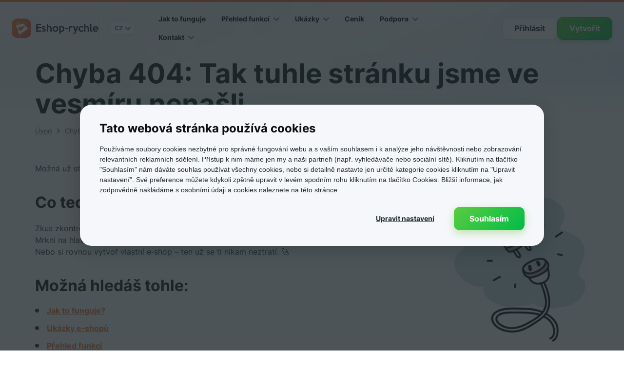

--- FILE ---
content_type: text/html; charset=UTF-8
request_url: https://www.eshop-rychle.cz/kabel-shop
body_size: 6479
content:
<!DOCTYPE html>
<html lang="cs">
  <head>
    <meta charset="UTF-8" />
    <meta http-equiv="X-UA-Compatible" content="IE=edge" />
    <meta name="description" content="" />
    <meta name="robots" content="index, follow" />
    <meta name="googlebot" content="archive, snippet" />
    <meta name="format-detection" content="telephone=no" />
    <meta name="viewport" content="width=device-width, initial-scale=1, maximum-scale=1, interactive-widget=resizes-content" />

    <meta property="og:title" content="Chyba 404: Tak tuhle stránku jsme ve vesmíru nenašli | Eshop‑rychle.cz" />
    <meta property="og:description" content="" />
    <meta property="og:image" content="https://www.eshop-rychle.cz/bundles/presentation/img/logo-social-cs.png" />
    <meta property="og:image:type" content="image/jpeg" />
    <meta property="og:image:width" content="1200" />
    <meta property="og:image:height" content="628" />
    <meta property="og:url" content="https://www.eshop-rychle.cz/kabel-shop" />
    <meta property="og:type" content="website" />
    
    <title>Chyba 404: Tak tuhle stránku jsme ve vesmíru nenašli | Eshop‑rychle.cz</title>

    <link rel="canonical" href="https://www.eshop-rychle.cz/kabel-shop" />

    <link rel="apple-touch-icon" sizes="180x180" href="/bundles/presentation/img/favicon/apple-touch-icon.png">
    <link rel="icon" type="image/png" sizes="32x32" href="/bundles/presentation/img/favicon/favicon-32x32.png">
    <link rel="icon" type="image/png" sizes="16x16" href="/bundles/presentation/img/favicon/favicon-16x16.png">
    <link rel="manifest" href="/bundles/presentation/img/favicon/manifest.json">
    <link rel="mask-icon" href="/bundles/presentation/img/favicon/safari-pinned-tab.svg" color="#f56930">
    <link rel="shortcut icon" href="/bundles/presentation/img/favicon/favicon.ico">
    <meta name="msapplication-config" content="/bundles/presentation/img/favicon/browserconfig.xml">
    <meta name="theme-color" content="#f56930">

      <link rel="stylesheet" type="text/css" media="all" href="/bundles/presentation/css/presentation.css?v=2025-12-09-15-30"/>

          <script type="text/javascript">
            !function (e, n, t, i, o, r) {
            function c(e) {
                if ("number" != typeof e)
                    return e;
                var n = new Date;
                return new Date(n.getTime() + 1e3 * e)
            }
            var a = 4e3, s = "xnpe_async_hide";
            function p(e) {
                return e.reduce((function (e, n) {
                    return e[n] = function () {
                        e._.push([n.toString(), arguments])
                    }, e
                }), {_: []})
            }
            function m(e, n, t) {
                var i = t.createElement(n);
                i.src = e;
                var o = t.getElementsByTagName(n)[0];
                return o.parentNode.insertBefore(i, o), i
            }
            function u(e) {
                return"[object Date]" === Object.prototype.toString.call(e)
            }
            r.target = r.target || "https://api.exponea.com", r.file_path = r.file_path || r.target + "/js/exponea.min.js", o[n] = p(["anonymize", "initialize", "identify", "update", "track", "trackLink", "trackEnhancedEcommerce", "getHtml", "showHtml", "showBanner", "showWebLayer", "ping", "getAbTest", "loadDependency", "getRecommendation", "reloadWebLayers"]), o[n].notifications = p(["isAvailable", "isSubscribed", "subscribe", "unsubscribe"]), o[n]["snippetVersion"] = "v2.3.0", function (e, n, t) {
                e[n]["_" + t] = {}, e[n]["_" + t].nowFn = Date.now, e[n]["_" + t].snippetStartTime = e[n]["_" + t].nowFn()
            }(o, n, "performance"), function (e, n, t, i, o, r) {
                e[o] = {sdk: e[i], sdkObjectName: i, skipExperiments: !!t.new_experiments, sign: t.token + "/" + (r.exec(n.cookie) || ["", "new"])[1], path: t.target}
            }(o, e, r, n, i, RegExp("__exponea_etc__" + "=([\\w-]+)")), function (e, n, t) {
                m(e.file_path, n, t)
            }(r, t, e), function (e, n, t, i, o, r, p) {
                if (e.new_experiments) {
                    !0 === e.new_experiments && (e.new_experiments = {});
                    var f, l = e.new_experiments.hide_class || s, _ = e.new_experiments.timeout || a, d = encodeURIComponent(r.location.href.split("#")[0]);
                    e.cookies && e.cookies.expires && ("number" == typeof e.cookies.expires || u(e.cookies.expires) ? f = c(e.cookies.expires) : e.cookies.expires.tracking && ("number" == typeof e.cookies.expires.tracking || u(e.cookies.expires.tracking)) && (f = c(e.cookies.expires.tracking))), f && f < new Date && (f = void 0);
                    var x = e.target + "/webxp/" + n + "/" + r[t].sign + "/modifications.min.js?http-referer=" + d + "&timeout=" + _ + "ms" + (f ? "&cookie-expires=" + Math.floor(f.getTime() / 1e3) : "");
                    "sync" === e.new_experiments.mode && r.localStorage.getItem("__exponea__sync_modifications__") ? function (e, n, t, i, o) {
                        t[o][n] = "<" + n + ' src="' + e + '"></' + n + ">", i.writeln(t[o][n]), i.writeln("<" + n + ">!" + o + ".init && document.writeln(" + o + "." + n + '.replace("/' + n + '/", "/' + n + '-async/").replace("><", " async><"))</' + n + ">")
                    }(x, n, r, p, t) : function (e, n, t, i, o, r, c, a) {
                        r.documentElement.classList.add(e);
                        var s = m(t, i, r);
                        function p() {
                            o[a].init || m(t.replace("/" + i + "/", "/" + i + "-async/"), i, r)
                        }
                        function u() {
                            r.documentElement.classList.remove(e)
                        }
                        s.onload = p, s.onerror = p, o.setTimeout(u, n), o[c]._revealPage = u
                    }(l, _, x, n, r, p, o, t)
                }
            }(r, t, i, 0, n, o, e), function (e, n, t) {
                e[n].start = function (i) {
                    i && Object.keys(i).forEach((function (e) {
                        return t[e] = i[e]
                    })), e[n].initialize(t)
                }
            }(o, n, r)
        }(document, "exponea", "script", "webxpClient", window, {
            target: "//exponea-api.eshop-rychle.cz",
            token: "b9f2d61a-260b-11e9-8088-0a580a203c7f",
            track: {
                "visits": true
            }
        });
        exponea.start();

        var exponeaActive = true;
            </script>

      </head>

  <body class="">
        <!-- Google Tag Manager -->
    <noscript>
    <iframe src="//www.googletagmanager.com/ns.html?id=GTM-PZ5R3D"
            height="0"
            width="0"
            style="display:none;visibility:hidden">
    </iframe>
    </noscript>
    <script type="text/javascript">
                    (function (w, d, s, l, i) {
                w[l] = w[l] || [];
                w[l].push({'gtm.start':
                            new Date().getTime(), event: 'gtm.js'});
                var f = d.getElementsByTagName(s)[0],
                        j = d.createElement(s), dl = l != 'dataLayer' ? '&l=' + l : '';
                j.async = true;
                j.src =
                        '//www.googletagmanager.com/gtm.js?id=' + i + dl;
                f.parentNode.insertBefore(j, f);
            })(window, document, 'script', 'dataLayer', 'GTM-PZ5R3D');
    </script>
    <!-- End Google Tag Manager -->

                                  <!-- header responsive -->
  <div class="header-responsive">
    <div class="container">
      <div class="row">
        <!--header logo-->
        <div class="logo" itemscope itemtype="https://schema.org/Organization">
          <a class="logo__link" href="/" title="" rel="home" itemprop="url">
            <img class="logo__image" src="/bundles/presentation/img/logo-cs.svg" alt="Logo Eshop-rychle" itemprop="logo" />
          </a>
        </div>
        <div class="navbar-header">
          <button type="button" class="navbar-toggle collapsed" data-toggle="collapse" data-target="#main-navigation" aria-expanded="false">
            <div class="wrapper">
              <span class="icon-bar"></span>
              <span class="icon-bar"></span>
              <span class="icon-bar"></span>
              <span class="btn-text">MENU</span>
            </div>
          </button>
        </div>
        <a href="#" class="collapsed header__link header__link--phone" data-toggle="collapse" data-target="#contact-res" aria-expanded="false">
          <img src="/bundles/presentation/img/header-icon-phone.svg" alt="Telefon" width="24" height="24">
        </a>
      </div>
    </div>
    <div class="collapse top-contact__res" id="contact-res">
      <a class="top-contact__phone" href="tel:+420773631138">+420 773 631 138</a>
      <span class="top-contact__open-hours">Po - Pá 8 - 16h</span>
    </div>
    <!--header nav-->
    <nav class="navbar navbar-default">
      <div class="container-fluid">
        <!-- Brand and toggle get grouped for better mobile display -->
        <!-- Collect the nav links, forms, and other content for toggling -->
        <div class="collapse navbar-collapse" id="main-navigation">
          <ul class="nav navbar-nav">
            <li>
              <a href="/jak-to-funguje">Jak to funguje</a>
            </li>
            <li class="dropdown">
              <a href="#" class="dropdown-toggle" data-toggle="dropdown" role="button" aria-haspopup="true" aria-expanded="false">Přehled funkcí<span class="caret"></span></a>
              <ul class="dropdown-menu">
                <li><a href="/prehled-funkci">Funkce e-shopu</a></li>
                <li>
                  <a href="/aplikace" target="_blank" rel="noopener">
                    Doplňky a aplikace
                    <img src="/bundles/presentation/img/icon--redirect.svg" alt="" />
                  </a>
                </li>
              </ul>
            </li>
            <li class="dropdown">
              <a href="#" class="dropdown-toggle" data-toggle="dropdown" role="button" aria-haspopup="true" aria-expanded="false">Ukázky<span class="caret"></span></a>
              <ul class="dropdown-menu">
                <li><a href="/ukazky-eshopu">Ukázky e‑shopů</a></li>
                <li><a href="/revolucni-eshopove-sablony">Ukázky šablon</a></li>
                <li><a href="/pribehy-eshopu">Příběhy e‑shopů</a></li>
              </ul>
            </li>
            <li>
              <a href="/cenik">Ceník</a>
            </li>
            <li class="dropdown">
              <a href="#" class="dropdown-toggle" data-toggle="dropdown" role="button" aria-haspopup="true" aria-expanded="false">Podpora<span class="caret"></span></a>
              <ul class="dropdown-menu">
                <li><a href="/faq">Často kladené dotazy</a></li>
                <li>
                  <a href="https://help.eshop-rychle.cz/cs/" target="_blank" rel="noopener">
                    Návody k e-shopu
                    <img src="/bundles/presentation/img/icon--redirect.svg" alt="" />
                  </a>
                </li>
                <li>
                  <a href="https://blog.eshop-rychle.cz/" target="_blank" rel="noopener">
                    Blog
                    <img src="/bundles/presentation/img/icon--redirect.svg" alt="" />
                  </a>
                </li>
                <li><a href="/specialiste">Specialisté na Eshop‑rychle</a></li>
              </ul>
            </li>
            <li class="dropdown">
              <a href="#" class="dropdown-toggle" data-toggle="dropdown" role="button" aria-haspopup="true" aria-expanded="false">Kontakt<span class="caret"></span></a>
              <ul class="dropdown-menu">
                <li><a href="/kontakt">Kontaktní informace</a></li>
                <li><a href="/technicka-podpora">Technická podpora</a></li>
                <li><a href="/kariera">Kariéra</a></li>
              </ul>
            </li>
            <li class="item-separator"></li>
            <li class="item-lang">
              <a href="#" class="dropdown-toggle" data-toggle="dropdown" role="button" aria-haspopup="true" aria-expanded="false">
                CZ<span class="caret"></span>
              </a>
              <ul class="dropdown-menu">
                <li><a href="https://www.eshop-rychle.cz/kabel-shop" class="item">Česky</a></li>
                <li><a href="https://www.eshop-rychlo.sk/kabel-shop" class="item">Slovensky</a></li>
              </ul>
            </li>
          </ul>
          <div class="button-wrapper button-wrapper--centered">
            <a href="//account.eshop-rychle.cz/cs/registration" class="btn btn--normal btn--primary">Vytvořit</a>
          </div>
          <div class="button-wrapper button-wrapper--centered">
            <a href="//account.eshop-rychle.cz/cs/login" class="btn btn--normal btn--tertiary">Přihlásit</a>
          </div>
        </div>
        <!-- /.navbar-collapse -->
      </div>
      <!-- /.container-fluid -->
    </nav>
  </div>
  <!-- header desktop -->
  <header class="header">
    <div class="container">
      <div class="row">
        <div class="header__logo-with-language">
          <div class="header__logo" itemscope itemtype="https://schema.org/Organization">
            <a class="header-logo__link" href="/" title="" rel="home" itemprop="url">
              <img class="header-logo__image" src="/bundles/presentation/img/logo-cs.svg" alt="Logo Eshop-rychle" itemprop="logo" width="178" height="40" />
            </a>
          </div>
          <div class="header__language">
            <a href="#" class="header-language__toggle dropdown-toggle" data-toggle="dropdown" role="button" aria-haspopup="true" aria-expanded="false">
              CZ<span class="header-language__icon"></span>
            </a>
            <ul class="header-language__dropdown dropdown-menu">
              <li class="header-language__box">
                <a class="header-language__item item" href="https://www.eshop-rychle.cz/kabel-shop">CZ</a>
              </li>
              <li class="header-language__box">
                <a class="header-language__item item" href="https://www.eshop-rychlo.sk/kabel-shop">SK</a>
              </li>
            </ul>
          </div>
        </div>
        <nav class="navbar navbar-default">
          <div class="container-fluid">
            <!-- Collect the nav links, forms, and other content for toggling -->
            <div class="collapse navbar-collapse">
              <ul class="nav navbar-nav">
                <li>
                  <a href="/jak-to-funguje">Jak to funguje</a>
                </li>
                <li class="dropdown">
                  <a href="#" class="dropdown-toggle" data-toggle="dropdown" role="button" aria-haspopup="true" aria-expanded="false">Přehled funkcí<span class="caret"></span>
                  </a>
                  <ul class="dropdown-menu">
                    <li><a href="/prehled-funkci">Funkce e-shopu</a></li>
                    <li>
                      <a href="/aplikace" target="_blank" rel="noopener">
                        Doplňky a aplikace
                        <img src="/bundles/presentation/img/icon--redirect.svg" alt="" />
                      </a>
                    </li>
                  </ul>
                </li>
                <li class="dropdown">
                  <a href="#" class="dropdown-toggle" data-toggle="dropdown" role="button" aria-haspopup="true" aria-expanded="false">Ukázky<span class="caret"></span>
                  </a>
                  <ul class="dropdown-menu">
                    <li><a href="/ukazky-eshopu">Ukázky e‑shopů</a></li>
                    <li><a href="/revolucni-eshopove-sablony">Ukázky šablon</a></li>
                    <li><a href="/pribehy-eshopu">Příběhy e‑shopů</a></li>
                  </ul>
                </li>
                <li>
                  <a href="/cenik">Ceník</a>
                </li>
                <li class="dropdown">
                  <a href="#" class="dropdown-toggle" data-toggle="dropdown" role="button" aria-haspopup="true" aria-expanded="false">Podpora<span class="caret"></span>
                  </a>
                  <ul class="dropdown-menu">
                    <li><a href="/faq">Často kladené dotazy</a></li>
                    <li>
                      <a href="https://help.eshop-rychle.cz/cs/" target="_blank" rel="noopener">
                        Návody k e-shopu
                        <img src="/bundles/presentation/img/icon--redirect.svg" alt="" />
                      </a>
                    </li>
                    <li>
                      <a href="https://blog.eshop-rychle.cz/" target="_blank" rel="noopener">
                        Blog
                        <img src="/bundles/presentation/img/icon--redirect.svg" alt="" />
                      </a>
                    </li>
                    <li><a href="/specialiste">Specialisté na Eshop‑rychle</a></li>
                  </ul>
                </li>
                <li class="dropdown">
                  <a href="#" class="dropdown-toggle" data-toggle="dropdown" role="button" aria-haspopup="true" aria-expanded="false">Kontakt<span class="caret"></span>
                  </a>
                  <ul class="dropdown-menu">
                    <li><a href="/kontakt">Kontaktní informace</a></li>
                    <li><a href="/technicka-podpora">Technická podpora</a></li>
                    <li><a href="/kariera">Kariéra</a></li>
                  </ul>
                </li>
              </ul>
            </div>
            <!-- /.navbar-collapse -->
          </div>
          <!-- /.container-fluid -->
        </nav>
        <div class="header__buttons">
          <a href="//account.eshop-rychle.cz/cs/login" class="btn btn--small btn--tertiary header-buttons__login">Přihlásit</a>
          <a href="//account.eshop-rychle.cz/cs/registration" class="btn btn--small btn--primary header-buttons__try">Vytvořit</a>
        </div>
      </div>
    </div>
  </header>
    <div id="content">
    <div class="breadcrumb">
      <div class="container">
        <div class="row">
          <h1>Chyba 404: Tak tuhle stránku jsme ve vesmíru nenašli</h1>
          <ul>
            <li><a href="/">Úvod</a></li>
            <li class="active"><span>Chyba 404: Tak tuhle stránku jsme ve vesmíru nenašli</span></li>
          </ul>
          <a href="/technicka-podpora" class="btn">Potřebuješ poradit?</a>
        </div>
      </div>
    </div>
    <div class="page page--landing-page page--error">
      <div class="container">
        <div class="row">
          <div class="page__right">
            <img src="/bundles/presentation/img/figure-404.jpg" alt="">
          </div>
          <div class="page__left">
            <p>Možná už stránka neexistuje, nebo se jen přesídlila na jinou planetu.</p>
            <h2>Co teď?</h2>
            <p>Zkus zkontrolovat, jestli v adrese není překlep.<br>Mrkni na hlavní stránku nebo prozkoumej menu nahoře.<br>Nebo si rovnou vytvoř vlastní e‑shop – ten už se ti nikam neztratí. 🚀</p>
            <h2>Možná hledáš tohle:</h2>
            <ul>
              <li><a href="/jak-to-funguje">Jak to funguje?</a></li>
              <li><a href="/ukazky-eshopu">Ukázky e‑shopů</a></li>
              <li><a href="/prehled-funkci">Přehled funkcí</a></li>
              <li><a href="https://helpdesk.eshop-rychle.cz/" target="_blank" rel="noopener">E‑shop manuál</a></li>
              <li><a href="/faq">Často kladené dotazy</a></li>
              <li><a href="https://blog.eshop-rychle.cz/" target="_blank" rel="noopener">Blog</a></li>
            </ul>
            <div class="clear"></div>
          </div>
        </div>
      </div>
    </div>
    <div class="footer-cta-section">
  <div class="container">
    <div class="footer-cta-section__headline">Vyzkoušej si nás zdarma na 15 dní.<br>Bez závazků.</div>
    <a href="//account.eshop-rychle.cz/cs/registration" class="btn btn--large btn--primary">Odstartuj nový e‑shop</a>
  </div>
</div>
  </div>
  <footer>
    <div class="container">
      <div class="footer__box box">
        <h4 class="footer__title">Eshop‑rychle</h4>
        <ul class="footer__list">
          <li><a href="/jak-to-funguje">Jak to funguje</a></li>
          <li><a href="/prehled-funkci">Přehled funkcí</a></li>
          <li><a href="/zasilky-rychle">Zásilky-rychle</a></li>
          <li><a href="/ukazky-eshopu">Ukázky e‑shopů</a></li>
          <li><a href="/cenik">Ceník</a></li>
          <li><a href="/prechod-na-eshop-rychle">Přechod na Eshop‑rychle</a></li>
          <li><a class="footer__link-redirected" href="http://affil.eshop-rychle.cz/" target="_blank" rel="noopener">Affiliate program</a></li>
          <li><a href="/obchodni-podminky">Obchodní podmínky</a></li>
          <li><a href="/ochrana-osobnich-udaju">Ochrana osobních údajů</a></li>
          <li><a href="/kariera">Kariéra</a></li>
        </ul>
      </div>
      <div class="footer__box box">
        <h4 class="footer__title">Pomocná ruka</h4>
        <ul class="footer__list">
          <li><a class="footer__link-redirected" href="https://blog.eshop-rychle.cz/" target="_blank" rel="noopener">Blog</a></li>
          <li><a href="/faq">Často kladené dotazy</a></li>
          <li><a class="footer__link-redirected" href="https://help.eshop-rychle.cz/cs/" target="_blank" rel="noopener">Návody k e‑shopu</a></li>
          <li><a href="/tvorba-eshopu">Jak vytvořit e‑shop?</a></li>
          <li><a href="/pronajem-eshopu">Proč e‑shop formou pronájmu?</a></li>
          <li><a href="/eshop-zdarma">E‑shop k vyzkoušení zdarma</a></li>
          <li><a href="/eshop-na-miru">Postavíme ti e‑shop na míru přesně podle tvých představ</a></li>
          <li><a href="/audit-eshopu">Audit e‑shopu</a></li>
          <li><a href="/eshop-za-hodinu">E-shop pod 1 hodinu</a></li>
        </ul>
      </div>
      <div class="footer__box box box--contact">
        <h4 class="footer__title">Kontakty</h4>
        <div class="box__phone">
          <div class="box__phone-wrapper">
            <a class="box__phone-link" href="tel:+420773631138">+420 773 631 138</a>
          </div>
          <div class="box__phone-time">(Po - Pá 8–16 hod.)</div>
        </div>
        <div class="box__mail">
          <div class="box__mail-wrapper">
            <a class="box__mail-link" href="mailto:info@eshop-rychle.cz">info@eshop-rychle.cz</a>
          </div>
        </div>
        <div class="box__buttons-wrapper">
          <a href="/kontakt" class="btn btn--small btn--tertiary">Kontaktní formulář</a>
          <a href="https://error.golemos.com/" target="_blank" rel="noopener" class="btn btn--small btn--tertiary">Nahlásit výpadek</a>
        </div>
      </div>
      <div class="footer__box box">
        <div class="footer__social">
          <h4 class="footer__title">Buďme ve spojení</h4>
          <div class="footer__icons-wrapper">
            <a class="footer__social-link" href="https://blog.eshop-rychle.cz/" target="_blank" rel="noopener" title="Blog">
              <img class="footer__social-icon" alt="ikona Blog" src="/img/icon--blog.svg" width="24" height="24">
            </a>
            <a class="footer__social-link" href="https://www.facebook.com/eshoprychle/" target="_blank" rel="noopener" title="Facebook">
              <img class="footer__social-icon" alt="ikona Facebook" src="/img/icon--facebook.svg" width="24" height="24">
            </a>
            <a class="footer__social-link" href="https://www.instagram.com/eshoprychle.cz/" target="_blank" rel="noopener" title="Instagram">
              <img class="footer__social-icon" alt="ikona Instagram" src="/img/icon--instagram.svg" width="24" height="24">
            </a>
            <a class="footer__social-link" href="https://twitter.com/Eshoprychle" target="_blank" rel="noopener" title="X">
              <img class="footer__social-icon" alt="ikona X" src="/img/icon--x.svg" width="24" height="24">
            </a>
            <a class="footer__social-link" href="https://www.youtube.com/channel/UCfc5evDjnFbBe0IZfHObgCQ" target="_blank" rel="noopener" title="YouTube">
              <img class="footer__social-icon" alt="icon YouTube" src="/img/icon--youtube.svg" width="24" height="24">
            </a>
          </div>
        </div>
      </div>
      <div class="footer__box box box--newsletter">
        <div class="newsletter__wrapper">
  <div class="newsletter__form">
    <form name="newsletter" method="post" action="/cs/process-newsletter-box" id="newsletterForm">
      <h4 class="footer__title">Novinky e‑mailem</h4>
      <p class="newsletter__description">Zasíláme jen zajímavé novinky. O dění ve firmě, nových funkcích, ale i cenné rady ze světa e‑commerce.</p>
      <div class="newsletter__error"></div>
      <div class="form-group">
        <input type="email" id="newsletter_email" name="newsletter[email]" required="required" class="newsletter__email" placeholder="Tvůj e-mail" />
        <button type="submit" id="newsletter_submit" name="newsletter[submit]" class="newsletter__submit" id="newsletter-submit">Přihlásit</button>
      </div>
      <label>
        <input type="checkbox" id="newsletter_agreement" name="newsletter[agreement]" required="required" class="newsletter__agreement" value="1" />
        Souhlasím s <a href="/souhlas-newsletter" target="_blank">podmínkami ochrany osobních údajů.</a>
      </label>
    <input type="hidden" id="newsletter__token" name="newsletter[_token]" value="Ejj6MX5ENeLDBPusD-ZDVup76qes47InEbUMfXvgmbE" /></form>
  </div>
  <div class="newsletter__thankyou">
    <span>Děkujeme za přihlášení k odběru novinek</span>
    <p class="newsletter__description">Tvůj e‑mail bude v bezpečí, také nemáme rádi spam.</p>
    <p class="newsletter__description">Hezký den</p>
  </div>
</div>

      </div>
    </div>
  </footer>
  <div class="copyright">
    <div class="copyright__text">2008-2026 &copy; Golemos s.r.o. Všechna práva vyhrazena</div>
  </div>
          <!--[if lt IE 9]>
  <script type="text/javascript" src="/bundles/presentation/js/html5shiv.js"></script>
  <script type="text/javascript" src="/bundles/presentation/js/respond.js"></script>
  <![endif]-->
  <script type="text/javascript" src="/bundles/presentation/js/script.js?v=2025-12-09-15-30"></script>
  <script type="text/javascript">
    // Newsletter ajax
    $(function() {
      var newsletterForm = document.getElementById('newsletterForm');
      if (newsletterForm instanceof HTMLFormElement) {
        newsletterForm.addEventListener('submit', function(e){
          e.preventDefault();
          $.ajax({
            url: newsletterForm.action,
            method: "POST",
            cache: false,
            dataType: "json",
            data: $(newsletterForm).serialize(),
            success: function($data) {
              if ($data)
              {
                if ($data.result)
                {
                  $(".newsletter__form").hide();
                  $(".newsletter__thankyou").show();
                }
                else if ($data.message)
                {
                  $(".newsletter__error").addClass("icon").text($data.message);
                }
                else
                {
                  $(".newsletter__error").addClass("icon").text("Služba je v současné době mimo provoz, zkus to prosím později.");
                }
              }
            },
            error: function() {
              $(".newsletter__error").addClass("icon").text("Služba je v současné době mimo provoz, zkus to prosím později.");
            }
        });
        });
      }
    });
  </script>
  </body>

</html>


--- FILE ---
content_type: text/css
request_url: https://www.eshop-rychle.cz/bundles/presentation/css/presentation.css?v=2025-12-09-15-30
body_size: 65930
content:
@charset "UTF-8";.swiper-container{margin-left:auto;margin-right:auto;position:relative;overflow:hidden;z-index:1}.swiper-container-no-flexbox .swiper-slide{float:left}.swiper-container-vertical>.swiper-wrapper{-webkit-box-orient:vertical;-moz-box-orient:vertical;-ms-flex-direction:column;-webkit-flex-direction:column;flex-direction:column}.swiper-wrapper{position:relative;width:100%;height:100%;z-index:1;display:-webkit-box;display:-moz-box;display:-ms-flexbox;display:-webkit-flex;display:flex;-webkit-transition-property:-webkit-transform;-moz-transition-property:-moz-transform;-o-transition-property:-o-transform;-ms-transition-property:-ms-transform;transition-property:transform;-webkit-box-sizing:content-box;-moz-box-sizing:content-box;box-sizing:content-box}.swiper-container-android .swiper-slide,.swiper-wrapper{-webkit-transform:translateZ(0);-moz-transform:translateZ(0);-o-transform:translate(0);-ms-transform:translateZ(0);transform:translateZ(0)}.swiper-container-multirow>.swiper-wrapper{-webkit-box-lines:multiple;-moz-box-lines:multiple;-ms-flex-wrap:wrap;-webkit-flex-wrap:wrap;flex-wrap:wrap}.swiper-container-free-mode>.swiper-wrapper{-webkit-transition-timing-function:ease-out;-moz-transition-timing-function:ease-out;-ms-transition-timing-function:ease-out;-o-transition-timing-function:ease-out;transition-timing-function:ease-out;margin:0 auto}.swiper-slide{-webkit-flex-shrink:0;-ms-flex:0 0 auto;flex-shrink:0;width:100%;height:100%;position:relative}.swiper-container-autoheight,.swiper-container-autoheight .swiper-slide{height:auto}.swiper-container-autoheight .swiper-wrapper{-webkit-box-align:start;-ms-flex-align:start;-webkit-align-items:flex-start;align-items:flex-start;-webkit-transition-property:-webkit-transform,height;-moz-transition-property:-moz-transform;-o-transition-property:-o-transform;-ms-transition-property:-ms-transform;transition-property:transform,height}.swiper-container .swiper-notification{position:absolute;left:0;top:0;pointer-events:none;opacity:0;z-index:-1000}.swiper-wp8-horizontal{-ms-touch-action:pan-y;touch-action:pan-y}.swiper-wp8-vertical{-ms-touch-action:pan-x;touch-action:pan-x}.swiper-button-next,.swiper-button-prev{position:absolute;top:50%;width:27px;height:44px;margin-top:-22px;z-index:10;cursor:pointer;-moz-background-size:27px 44px;-webkit-background-size:27px 44px;background-size:27px 44px;background-position:50%;background-repeat:no-repeat}.swiper-button-next.swiper-button-disabled,.swiper-button-prev.swiper-button-disabled{opacity:.35;cursor:auto;pointer-events:none}.swiper-button-prev,.swiper-container-rtl .swiper-button-next{background-image:url("data:image/svg+xml;charset=utf-8,%3Csvg xmlns='http://www.w3.org/2000/svg' viewBox='0 0 27 44'%3E%3Cpath d='M0 22L22 0l2.1 2.1L4.2 22l19.9 19.9L22 44 0 22z' fill='%23007aff'/%3E%3C/svg%3E");left:10px;right:auto}.swiper-button-prev.swiper-button-black,.swiper-container-rtl .swiper-button-next.swiper-button-black{background-image:url("data:image/svg+xml;charset=utf-8,%3Csvg xmlns='http://www.w3.org/2000/svg' viewBox='0 0 27 44'%3E%3Cpath d='M0 22L22 0l2.1 2.1L4.2 22l19.9 19.9L22 44 0 22z'/%3E%3C/svg%3E")}.swiper-button-prev.swiper-button-white,.swiper-container-rtl .swiper-button-next.swiper-button-white{background-image:url("data:image/svg+xml;charset=utf-8,%3Csvg xmlns='http://www.w3.org/2000/svg' viewBox='0 0 27 44'%3E%3Cpath d='M0 22L22 0l2.1 2.1L4.2 22l19.9 19.9L22 44 0 22z' fill='%23fff'/%3E%3C/svg%3E")}.swiper-button-next,.swiper-container-rtl .swiper-button-prev{background-image:url("data:image/svg+xml;charset=utf-8,%3Csvg xmlns='http://www.w3.org/2000/svg' viewBox='0 0 27 44'%3E%3Cpath d='M27 22L5 44l-2.1-2.1L22.8 22 2.9 2.1 5 0l22 22z' fill='%23007aff'/%3E%3C/svg%3E");right:10px;left:auto}.swiper-button-next.swiper-button-black,.swiper-container-rtl .swiper-button-prev.swiper-button-black{background-image:url("data:image/svg+xml;charset=utf-8,%3Csvg xmlns='http://www.w3.org/2000/svg' viewBox='0 0 27 44'%3E%3Cpath d='M27 22L5 44l-2.1-2.1L22.8 22 2.9 2.1 5 0l22 22z'/%3E%3C/svg%3E")}.swiper-button-next.swiper-button-white,.swiper-container-rtl .swiper-button-prev.swiper-button-white{background-image:url("data:image/svg+xml;charset=utf-8,%3Csvg xmlns='http://www.w3.org/2000/svg' viewBox='0 0 27 44'%3E%3Cpath d='M27 22L5 44l-2.1-2.1L22.8 22 2.9 2.1 5 0l22 22z' fill='%23fff'/%3E%3C/svg%3E")}.swiper-pagination{position:absolute;text-align:center;-webkit-transition:.3s;-moz-transition:.3s;-o-transition:.3s;transition:.3s;-webkit-transform:translateZ(0);-ms-transform:translateZ(0);-o-transform:translateZ(0);transform:translateZ(0);z-index:10}.swiper-pagination.swiper-pagination-hidden{opacity:0}.swiper-container-horizontal>.swiper-pagination-bullets,.swiper-pagination-custom,.swiper-pagination-fraction{bottom:10px;left:0;width:100%}.swiper-pagination-bullet{width:8px;height:8px;display:inline-block;border-radius:100%;background:#000;opacity:.2}button.swiper-pagination-bullet{border:none;margin:0;padding:0;box-shadow:none;-moz-appearance:none;-ms-appearance:none;-webkit-appearance:none;appearance:none}.swiper-pagination-clickable .swiper-pagination-bullet{cursor:pointer}.swiper-pagination-white .swiper-pagination-bullet{background:#fff}.swiper-pagination-bullet-active{opacity:1;background:#007aff}.swiper-pagination-white .swiper-pagination-bullet-active{background:#fff}.swiper-pagination-black .swiper-pagination-bullet-active{background:#000}.swiper-container-vertical>.swiper-pagination-bullets{right:10px;top:50%;-webkit-transform:translate3d(0,-50%,0);-moz-transform:translate3d(0,-50%,0);-o-transform:translateY(-50%);-ms-transform:translate3d(0,-50%,0);transform:translate3d(0,-50%,0)}.swiper-container-vertical>.swiper-pagination-bullets .swiper-pagination-bullet{margin:5px 0;display:block}.swiper-container-horizontal>.swiper-pagination-bullets .swiper-pagination-bullet{margin:0 5px}.swiper-pagination-progress{background:rgba(0,0,0,.25);position:absolute}.swiper-pagination-progress .swiper-pagination-progressbar{background:#007aff;position:absolute;left:0;top:0;width:100%;height:100%;-webkit-transform:scale(0);-ms-transform:scale(0);-o-transform:scale(0);transform:scale(0);-webkit-transform-origin:left top;-moz-transform-origin:left top;-ms-transform-origin:left top;-o-transform-origin:left top;transform-origin:left top}.swiper-container-rtl .swiper-pagination-progress .swiper-pagination-progressbar{-webkit-transform-origin:right top;-moz-transform-origin:right top;-ms-transform-origin:right top;-o-transform-origin:right top;transform-origin:right top}.swiper-container-horizontal>.swiper-pagination-progress{width:100%;height:4px;left:0;top:0}.swiper-container-vertical>.swiper-pagination-progress{width:4px;height:100%;left:0;top:0}.swiper-pagination-progress.swiper-pagination-white{background:hsla(0,0%,100%,.5)}.swiper-pagination-progress.swiper-pagination-white .swiper-pagination-progressbar{background:#fff}.swiper-pagination-progress.swiper-pagination-black .swiper-pagination-progressbar{background:#000}.swiper-container-3d{-webkit-perspective:1200px;-moz-perspective:1200px;-o-perspective:1200px;perspective:1200px}.swiper-container-3d .swiper-cube-shadow,.swiper-container-3d .swiper-slide,.swiper-container-3d .swiper-slide-shadow-bottom,.swiper-container-3d .swiper-slide-shadow-left,.swiper-container-3d .swiper-slide-shadow-right,.swiper-container-3d .swiper-slide-shadow-top,.swiper-container-3d .swiper-wrapper{-webkit-transform-style:preserve-3d;-moz-transform-style:preserve-3d;-ms-transform-style:preserve-3d;transform-style:preserve-3d}.swiper-container-3d .swiper-slide-shadow-bottom,.swiper-container-3d .swiper-slide-shadow-left,.swiper-container-3d .swiper-slide-shadow-right,.swiper-container-3d .swiper-slide-shadow-top{position:absolute;left:0;top:0;width:100%;height:100%;pointer-events:none;z-index:10}.swiper-container-3d .swiper-slide-shadow-left{background-image:-webkit-gradient(linear,left top,right top,from(rgba(0,0,0,.5)),to(transparent));background-image:-webkit-linear-gradient(right,rgba(0,0,0,.5),transparent);background-image:-moz-linear-gradient(right,rgba(0,0,0,.5),transparent);background-image:-o-linear-gradient(right,rgba(0,0,0,.5),transparent);background-image:linear-gradient(270deg,rgba(0,0,0,.5),transparent)}.swiper-container-3d .swiper-slide-shadow-right{background-image:-webkit-gradient(linear,right top,left top,from(rgba(0,0,0,.5)),to(transparent));background-image:-webkit-linear-gradient(left,rgba(0,0,0,.5),transparent);background-image:-moz-linear-gradient(left,rgba(0,0,0,.5),transparent);background-image:-o-linear-gradient(left,rgba(0,0,0,.5),transparent);background-image:linear-gradient(90deg,rgba(0,0,0,.5),transparent)}.swiper-container-3d .swiper-slide-shadow-top{background-image:-webkit-gradient(linear,left top,left bottom,from(rgba(0,0,0,.5)),to(transparent));background-image:-webkit-linear-gradient(bottom,rgba(0,0,0,.5),transparent);background-image:-moz-linear-gradient(bottom,rgba(0,0,0,.5),transparent);background-image:-o-linear-gradient(bottom,rgba(0,0,0,.5),transparent);background-image:linear-gradient(0deg,rgba(0,0,0,.5),transparent)}.swiper-container-3d .swiper-slide-shadow-bottom{background-image:-webkit-gradient(linear,left bottom,left top,from(rgba(0,0,0,.5)),to(transparent));background-image:-webkit-linear-gradient(top,rgba(0,0,0,.5),transparent);background-image:-moz-linear-gradient(top,rgba(0,0,0,.5),transparent);background-image:-o-linear-gradient(top,rgba(0,0,0,.5),transparent);background-image:linear-gradient(180deg,rgba(0,0,0,.5),transparent)}.swiper-container-coverflow .swiper-wrapper,.swiper-container-flip .swiper-wrapper{-ms-perspective:1200px}.swiper-container-cube,.swiper-container-flip{overflow:visible}.swiper-container-cube .swiper-slide,.swiper-container-flip .swiper-slide{pointer-events:none;-webkit-backface-visibility:hidden;-moz-backface-visibility:hidden;-ms-backface-visibility:hidden;backface-visibility:hidden;z-index:1}.swiper-container-cube .swiper-slide .swiper-slide,.swiper-container-flip .swiper-slide .swiper-slide{pointer-events:none}.swiper-container-cube .swiper-slide-active,.swiper-container-cube .swiper-slide-active .swiper-slide-active,.swiper-container-flip .swiper-slide-active,.swiper-container-flip .swiper-slide-active .swiper-slide-active{pointer-events:auto}.swiper-container-cube .swiper-slide-shadow-bottom,.swiper-container-cube .swiper-slide-shadow-left,.swiper-container-cube .swiper-slide-shadow-right,.swiper-container-cube .swiper-slide-shadow-top,.swiper-container-flip .swiper-slide-shadow-bottom,.swiper-container-flip .swiper-slide-shadow-left,.swiper-container-flip .swiper-slide-shadow-right,.swiper-container-flip .swiper-slide-shadow-top{z-index:0;-webkit-backface-visibility:hidden;-moz-backface-visibility:hidden;-ms-backface-visibility:hidden;backface-visibility:hidden}.swiper-container-cube .swiper-slide{visibility:hidden;-webkit-transform-origin:0 0;-moz-transform-origin:0 0;-ms-transform-origin:0 0;transform-origin:0 0;width:100%;height:100%}.swiper-container-cube.swiper-container-rtl .swiper-slide{-webkit-transform-origin:100% 0;-moz-transform-origin:100% 0;-ms-transform-origin:100% 0;transform-origin:100% 0}.swiper-container-cube .swiper-slide-active,.swiper-container-cube .swiper-slide-next,.swiper-container-cube .swiper-slide-next+.swiper-slide,.swiper-container-cube .swiper-slide-prev{pointer-events:auto;visibility:visible}.swiper-container-cube .swiper-cube-shadow{position:absolute;left:0;bottom:0;width:100%;height:100%;background:#000;opacity:.6;-webkit-filter:blur(50px);filter:blur(50px);z-index:0}.swiper-container-fade.swiper-container-free-mode .swiper-slide{-webkit-transition-timing-function:ease-out;-moz-transition-timing-function:ease-out;-ms-transition-timing-function:ease-out;-o-transition-timing-function:ease-out;transition-timing-function:ease-out}.swiper-container-fade .swiper-slide{pointer-events:none;-webkit-transition-property:opacity;-moz-transition-property:opacity;-o-transition-property:opacity;transition-property:opacity}.swiper-container-fade .swiper-slide .swiper-slide{pointer-events:none}.swiper-container-fade .swiper-slide-active,.swiper-container-fade .swiper-slide-active .swiper-slide-active{pointer-events:auto}.swiper-zoom-container{width:100%;height:100%;display:-webkit-box;display:-moz-box;display:-ms-flexbox;display:-webkit-flex;display:flex;-webkit-box-pack:center;-moz-box-pack:center;-ms-flex-pack:center;-webkit-justify-content:center;justify-content:center;-webkit-box-align:center;-moz-box-align:center;-ms-flex-align:center;-webkit-align-items:center;align-items:center;text-align:center}.swiper-zoom-container>canvas,.swiper-zoom-container>img,.swiper-zoom-container>svg{max-width:100%;max-height:100%;object-fit:contain}.swiper-scrollbar{border-radius:10px;position:relative;-ms-touch-action:none;background:rgba(0,0,0,.1)}.swiper-container-horizontal>.swiper-scrollbar{position:absolute;left:1%;bottom:3px;z-index:50;height:5px;width:98%}.swiper-container-vertical>.swiper-scrollbar{position:absolute;right:3px;top:1%;z-index:50;width:5px;height:98%}.swiper-scrollbar-drag{height:100%;width:100%;position:relative;background:rgba(0,0,0,.5);border-radius:10px;left:0;top:0}.swiper-scrollbar-cursor-drag{cursor:move}.swiper-lazy-preloader{width:42px;height:42px;position:absolute;left:50%;top:50%;margin-left:-21px;margin-top:-21px;z-index:10;-webkit-transform-origin:50%;-moz-transform-origin:50%;transform-origin:50%;-webkit-animation:swiper-preloader-spin 1s steps(12) infinite;-moz-animation:swiper-preloader-spin 1s steps(12) infinite;animation:swiper-preloader-spin 1s steps(12) infinite}.swiper-lazy-preloader:after{display:block;content:"";width:100%;height:100%;background-image:url("data:image/svg+xml;charset=utf-8,%3Csvg viewBox='0 0 120 120' xmlns='http://www.w3.org/2000/svg' xmlns:xlink='http://www.w3.org/1999/xlink'%3E%3Cdefs%3E%3Cpath id='a' stroke='%236c6c6c' stroke-width='11' stroke-linecap='round' d='M60 7v20'/%3E%3C/defs%3E%3Cuse xlink:href='%23a' opacity='.27'/%3E%3Cuse xlink:href='%23a' opacity='.27' transform='rotate(30 60 60)'/%3E%3Cuse xlink:href='%23a' opacity='.27' transform='rotate(60 60 60)'/%3E%3Cuse xlink:href='%23a' opacity='.27' transform='rotate(90 60 60)'/%3E%3Cuse xlink:href='%23a' opacity='.27' transform='rotate(120 60 60)'/%3E%3Cuse xlink:href='%23a' opacity='.27' transform='rotate(150 60 60)'/%3E%3Cuse xlink:href='%23a' opacity='.37' transform='rotate(180 60 60)'/%3E%3Cuse xlink:href='%23a' opacity='.46' transform='rotate(210 60 60)'/%3E%3Cuse xlink:href='%23a' opacity='.56' transform='rotate(240 60 60)'/%3E%3Cuse xlink:href='%23a' opacity='.66' transform='rotate(270 60 60)'/%3E%3Cuse xlink:href='%23a' opacity='.75' transform='rotate(300 60 60)'/%3E%3Cuse xlink:href='%23a' opacity='.85' transform='rotate(330 60 60)'/%3E%3C/svg%3E");background-position:50%;-webkit-background-size:100%;background-size:100%;background-repeat:no-repeat}.swiper-lazy-preloader-white:after{background-image:url("data:image/svg+xml;charset=utf-8,%3Csvg viewBox='0 0 120 120' xmlns='http://www.w3.org/2000/svg' xmlns:xlink='http://www.w3.org/1999/xlink'%3E%3Cdefs%3E%3Cpath id='a' stroke='%23fff' stroke-width='11' stroke-linecap='round' d='M60 7v20'/%3E%3C/defs%3E%3Cuse xlink:href='%23a' opacity='.27'/%3E%3Cuse xlink:href='%23a' opacity='.27' transform='rotate(30 60 60)'/%3E%3Cuse xlink:href='%23a' opacity='.27' transform='rotate(60 60 60)'/%3E%3Cuse xlink:href='%23a' opacity='.27' transform='rotate(90 60 60)'/%3E%3Cuse xlink:href='%23a' opacity='.27' transform='rotate(120 60 60)'/%3E%3Cuse xlink:href='%23a' opacity='.27' transform='rotate(150 60 60)'/%3E%3Cuse xlink:href='%23a' opacity='.37' transform='rotate(180 60 60)'/%3E%3Cuse xlink:href='%23a' opacity='.46' transform='rotate(210 60 60)'/%3E%3Cuse xlink:href='%23a' opacity='.56' transform='rotate(240 60 60)'/%3E%3Cuse xlink:href='%23a' opacity='.66' transform='rotate(270 60 60)'/%3E%3Cuse xlink:href='%23a' opacity='.75' transform='rotate(300 60 60)'/%3E%3Cuse xlink:href='%23a' opacity='.85' transform='rotate(330 60 60)'/%3E%3C/svg%3E")}@-webkit-keyframes swiper-preloader-spin{to{-webkit-transform:rotate(1turn)}}@keyframes swiper-preloader-spin{to{transform:rotate(1turn)}}@font-face{font-family:NotoSans-Regular;src:url(../fonts/NotoSans.woff) format("woff"),url(../fonts/NotoSans.woff2) format("woff2"),url(../fonts/NotoSans.eot),url(../fonts/NotoSans.eot?#iefix) format("embedded-opentype"),url(../fonts/NotoSans.ttf) format("truetype")}@font-face{font-family:NotoSans-Bold;src:url(../fonts/NotoSans-Bold.woff) format("woff"),url(../fonts/NotoSans-Bold.woff2) format("woff2"),url(../fonts/NotoSans-Bold.eot),url(../fonts/NotoSans-Bold.eot?#iefix) format("embedded-opentype"),url(../fonts/NotoSans-Bold.ttf) format("truetype")}@font-face{font-family:NotoSans-Italic;src:url(../fonts/NotoSans-Italic.woff) format("woff"),url(../fonts/NotoSans-Italic.woff2) format("woff2"),url(../fonts/NotoSans-Italic.eot),url(../fonts/NotoSans-Italic.eot?#iefix) format("embedded-opentype"),url(../fonts/NotoSans-Italic.ttf) format("truetype")}@font-face{font-family:Inter-Regular;src:url(../fonts/Inter-Regular.woff2) format("woff2"),url(../fonts/Inter-Regular.ttf) format("truetype")}@font-face{font-family:Inter-Bold;src:url(../fonts/Inter-Bold.woff2) format("woff2"),url(../fonts/Inter-Bold.ttf) format("truetype")}@font-face{font-family:PatrickHand-Regular;src:url(../fonts/PatrickHand-Regular.woff) format("woff"),url(../fonts/PatrickHand-Regular.woff2) format("woff2"),url(../fonts/PatrickHand-Regular.eot),url(../fonts/PatrickHand-Regular.eot?#iefix) format("embedded-opentype"),url(../fonts/PatrickHand-Regular.ttf) format("truetype")}
/*!
 * Bootstrap v3.3.5 (http://getbootstrap.com)
 * Copyright 2011-2015 Twitter, Inc.
 * Licensed under MIT (https://github.com/twbs/bootstrap/blob/master/LICENSE)
 */
/*! normalize.css v3.0.3 | MIT License | github.com/necolas/normalize.css */a{background-color:transparent}a:active,a:hover{outline:0}h1{font-size:2em;margin:.67em 0}

/*! Source: https://github.com/h5bp/html5-boilerplate/blob/master/src/css/main.css */@media print{*,:after,:before{background:transparent!important;color:#000!important;box-shadow:none!important;text-shadow:none!important}a,a:visited{text-decoration:underline}a[href]:after{content:" (" attr(href) ")"}abbr[title]:after{content:" (" attr(title) ")"}a[href^="#"]:after,a[href^="javascript:"]:after{content:""}blockquote,pre{border:1px solid #999;page-break-inside:avoid}thead{display:table-header-group}img,tr{page-break-inside:avoid}img{max-width:100%!important}h2,h3,p{orphans:3;widows:3}h2,h3{page-break-after:avoid}.navbar{display:none}.btn>.caret,.dropup>.btn>.caret,.dropup>.newsletter__submit>.caret,.newsletter__submit>.caret{border-top-color:#000!important}.label{border:1px solid #000}.table{border-collapse:collapse!important}.table td,.table th{background-color:#fff!important}.table-bordered td,.table-bordered th{border:1px solid #ddd!important}}@font-face{font-family:Glyphicons Halflings;src:url(../fonts/glyphicons-halflings-regular.eot);src:url(../fonts/glyphicons-halflings-regular.eot?#iefix) format("embedded-opentype"),url(../fonts/glyphicons-halflings-regular.woff2) format("woff2"),url(../fonts/glyphicons-halflings-regular.woff) format("woff"),url(../fonts/glyphicons-halflings-regular.ttf) format("truetype"),url(../fonts/glyphicons-halflings-regular.svg#glyphicons_halflingsregular) format("svg")}.glyphicon{position:relative;top:1px;display:inline-block;font-family:Glyphicons Halflings;font-style:normal;font-weight:400;line-height:1;-webkit-font-smoothing:antialiased;-moz-osx-font-smoothing:grayscale}.glyphicon-asterisk:before{content:"\2a"}.glyphicon-plus:before{content:"\2b"}.glyphicon-eur:before,.glyphicon-euro:before{content:"\20ac"}.glyphicon-minus:before{content:"\2212"}.glyphicon-cloud:before{content:"\2601"}.glyphicon-envelope:before{content:"\2709"}.glyphicon-pencil:before{content:"\270f"}.glyphicon-glass:before{content:"\e001"}.glyphicon-music:before{content:"\e002"}.glyphicon-search:before{content:"\e003"}.glyphicon-heart:before{content:"\e005"}.glyphicon-star:before{content:"\e006"}.glyphicon-star-empty:before{content:"\e007"}.glyphicon-user:before{content:"\e008"}.glyphicon-film:before{content:"\e009"}.glyphicon-th-large:before{content:"\e010"}.glyphicon-th:before{content:"\e011"}.glyphicon-th-list:before{content:"\e012"}.glyphicon-ok:before{content:"\e013"}.glyphicon-remove:before{content:"\e014"}.glyphicon-zoom-in:before{content:"\e015"}.glyphicon-zoom-out:before{content:"\e016"}.glyphicon-off:before{content:"\e017"}.glyphicon-signal:before{content:"\e018"}.glyphicon-cog:before{content:"\e019"}.glyphicon-trash:before{content:"\e020"}.glyphicon-home:before{content:"\e021"}.glyphicon-file:before{content:"\e022"}.glyphicon-time:before{content:"\e023"}.glyphicon-road:before{content:"\e024"}.glyphicon-download-alt:before{content:"\e025"}.glyphicon-download:before{content:"\e026"}.glyphicon-upload:before{content:"\e027"}.glyphicon-inbox:before{content:"\e028"}.glyphicon-play-circle:before{content:"\e029"}.glyphicon-repeat:before{content:"\e030"}.glyphicon-refresh:before{content:"\e031"}.glyphicon-list-alt:before{content:"\e032"}.glyphicon-lock:before{content:"\e033"}.glyphicon-flag:before{content:"\e034"}.glyphicon-headphones:before{content:"\e035"}.glyphicon-volume-off:before{content:"\e036"}.glyphicon-volume-down:before{content:"\e037"}.glyphicon-volume-up:before{content:"\e038"}.glyphicon-qrcode:before{content:"\e039"}.glyphicon-barcode:before{content:"\e040"}.glyphicon-tag:before{content:"\e041"}.glyphicon-tags:before{content:"\e042"}.glyphicon-book:before{content:"\e043"}.glyphicon-bookmark:before{content:"\e044"}.glyphicon-print:before{content:"\e045"}.glyphicon-camera:before{content:"\e046"}.glyphicon-font:before{content:"\e047"}.glyphicon-bold:before{content:"\e048"}.glyphicon-italic:before{content:"\e049"}.glyphicon-text-height:before{content:"\e050"}.glyphicon-text-width:before{content:"\e051"}.glyphicon-align-left:before{content:"\e052"}.glyphicon-align-center:before{content:"\e053"}.glyphicon-align-right:before{content:"\e054"}.glyphicon-align-justify:before{content:"\e055"}.glyphicon-list:before{content:"\e056"}.glyphicon-indent-left:before{content:"\e057"}.glyphicon-indent-right:before{content:"\e058"}.glyphicon-facetime-video:before{content:"\e059"}.glyphicon-picture:before{content:"\e060"}.glyphicon-map-marker:before{content:"\e062"}.glyphicon-adjust:before{content:"\e063"}.glyphicon-tint:before{content:"\e064"}.glyphicon-edit:before{content:"\e065"}.glyphicon-share:before{content:"\e066"}.glyphicon-check:before{content:"\e067"}.glyphicon-move:before{content:"\e068"}.glyphicon-step-backward:before{content:"\e069"}.glyphicon-fast-backward:before{content:"\e070"}.glyphicon-backward:before{content:"\e071"}.glyphicon-play:before{content:"\e072"}.glyphicon-pause:before{content:"\e073"}.glyphicon-stop:before{content:"\e074"}.glyphicon-forward:before{content:"\e075"}.glyphicon-fast-forward:before{content:"\e076"}.glyphicon-step-forward:before{content:"\e077"}.glyphicon-eject:before{content:"\e078"}.glyphicon-chevron-left:before{content:"\e079"}.glyphicon-chevron-right:before{content:"\e080"}.glyphicon-plus-sign:before{content:"\e081"}.glyphicon-minus-sign:before{content:"\e082"}.glyphicon-remove-sign:before{content:"\e083"}.glyphicon-ok-sign:before{content:"\e084"}.glyphicon-question-sign:before{content:"\e085"}.glyphicon-info-sign:before{content:"\e086"}.glyphicon-screenshot:before{content:"\e087"}.glyphicon-remove-circle:before{content:"\e088"}.glyphicon-ok-circle:before{content:"\e089"}.glyphicon-ban-circle:before{content:"\e090"}.glyphicon-arrow-left:before{content:"\e091"}.glyphicon-arrow-right:before{content:"\e092"}.glyphicon-arrow-up:before{content:"\e093"}.glyphicon-arrow-down:before{content:"\e094"}.glyphicon-share-alt:before{content:"\e095"}.glyphicon-resize-full:before{content:"\e096"}.glyphicon-resize-small:before{content:"\e097"}.glyphicon-exclamation-sign:before{content:"\e101"}.glyphicon-gift:before{content:"\e102"}.glyphicon-leaf:before{content:"\e103"}.glyphicon-fire:before{content:"\e104"}.glyphicon-eye-open:before{content:"\e105"}.glyphicon-eye-close:before{content:"\e106"}.glyphicon-warning-sign:before{content:"\e107"}.glyphicon-plane:before{content:"\e108"}.glyphicon-calendar:before{content:"\e109"}.glyphicon-random:before{content:"\e110"}.glyphicon-comment:before{content:"\e111"}.glyphicon-magnet:before{content:"\e112"}.glyphicon-chevron-up:before{content:"\e113"}.glyphicon-chevron-down:before{content:"\e114"}.glyphicon-retweet:before{content:"\e115"}.glyphicon-shopping-cart:before{content:"\e116"}.glyphicon-folder-close:before{content:"\e117"}.glyphicon-folder-open:before{content:"\e118"}.glyphicon-resize-vertical:before{content:"\e119"}.glyphicon-resize-horizontal:before{content:"\e120"}.glyphicon-hdd:before{content:"\e121"}.glyphicon-bullhorn:before{content:"\e122"}.glyphicon-bell:before{content:"\e123"}.glyphicon-certificate:before{content:"\e124"}.glyphicon-thumbs-up:before{content:"\e125"}.glyphicon-thumbs-down:before{content:"\e126"}.glyphicon-hand-right:before{content:"\e127"}.glyphicon-hand-left:before{content:"\e128"}.glyphicon-hand-up:before{content:"\e129"}.glyphicon-hand-down:before{content:"\e130"}.glyphicon-circle-arrow-right:before{content:"\e131"}.glyphicon-circle-arrow-left:before{content:"\e132"}.glyphicon-circle-arrow-up:before{content:"\e133"}.glyphicon-circle-arrow-down:before{content:"\e134"}.glyphicon-globe:before{content:"\e135"}.glyphicon-wrench:before{content:"\e136"}.glyphicon-tasks:before{content:"\e137"}.glyphicon-filter:before{content:"\e138"}.glyphicon-briefcase:before{content:"\e139"}.glyphicon-fullscreen:before{content:"\e140"}.glyphicon-dashboard:before{content:"\e141"}.glyphicon-paperclip:before{content:"\e142"}.glyphicon-heart-empty:before{content:"\e143"}.glyphicon-link:before{content:"\e144"}.glyphicon-phone:before{content:"\e145"}.glyphicon-pushpin:before{content:"\e146"}.glyphicon-usd:before{content:"\e148"}.glyphicon-gbp:before{content:"\e149"}.glyphicon-sort:before{content:"\e150"}.glyphicon-sort-by-alphabet:before{content:"\e151"}.glyphicon-sort-by-alphabet-alt:before{content:"\e152"}.glyphicon-sort-by-order:before{content:"\e153"}.glyphicon-sort-by-order-alt:before{content:"\e154"}.glyphicon-sort-by-attributes:before{content:"\e155"}.glyphicon-sort-by-attributes-alt:before{content:"\e156"}.glyphicon-unchecked:before{content:"\e157"}.glyphicon-expand:before{content:"\e158"}.glyphicon-collapse-down:before{content:"\e159"}.glyphicon-collapse-up:before{content:"\e160"}.glyphicon-log-in:before{content:"\e161"}.glyphicon-flash:before{content:"\e162"}.glyphicon-log-out:before{content:"\e163"}.glyphicon-new-window:before{content:"\e164"}.glyphicon-record:before{content:"\e165"}.glyphicon-save:before{content:"\e166"}.glyphicon-open:before{content:"\e167"}.glyphicon-saved:before{content:"\e168"}.glyphicon-import:before{content:"\e169"}.glyphicon-export:before{content:"\e170"}.glyphicon-send:before{content:"\e171"}.glyphicon-floppy-disk:before{content:"\e172"}.glyphicon-floppy-saved:before{content:"\e173"}.glyphicon-floppy-remove:before{content:"\e174"}.glyphicon-floppy-save:before{content:"\e175"}.glyphicon-floppy-open:before{content:"\e176"}.glyphicon-credit-card:before{content:"\e177"}.glyphicon-transfer:before{content:"\e178"}.glyphicon-cutlery:before{content:"\e179"}.glyphicon-header:before{content:"\e180"}.glyphicon-compressed:before{content:"\e181"}.glyphicon-earphone:before{content:"\e182"}.glyphicon-phone-alt:before{content:"\e183"}.glyphicon-tower:before{content:"\e184"}.glyphicon-stats:before{content:"\e185"}.glyphicon-sd-video:before{content:"\e186"}.glyphicon-hd-video:before{content:"\e187"}.glyphicon-subtitles:before{content:"\e188"}.glyphicon-sound-stereo:before{content:"\e189"}.glyphicon-sound-dolby:before{content:"\e190"}.glyphicon-sound-5-1:before{content:"\e191"}.glyphicon-sound-6-1:before{content:"\e192"}.glyphicon-sound-7-1:before{content:"\e193"}.glyphicon-copyright-mark:before{content:"\e194"}.glyphicon-registration-mark:before{content:"\e195"}.glyphicon-cloud-download:before{content:"\e197"}.glyphicon-cloud-upload:before{content:"\e198"}.glyphicon-tree-conifer:before{content:"\e199"}.glyphicon-tree-deciduous:before{content:"\e200"}.glyphicon-cd:before{content:"\e201"}.glyphicon-save-file:before{content:"\e202"}.glyphicon-open-file:before{content:"\e203"}.glyphicon-level-up:before{content:"\e204"}.glyphicon-copy:before{content:"\e205"}.glyphicon-paste:before{content:"\e206"}.glyphicon-alert:before{content:"\e209"}.glyphicon-equalizer:before{content:"\e210"}.glyphicon-king:before{content:"\e211"}.glyphicon-queen:before{content:"\e212"}.glyphicon-pawn:before{content:"\e213"}.glyphicon-bishop:before{content:"\e214"}.glyphicon-knight:before{content:"\e215"}.glyphicon-baby-formula:before{content:"\e216"}.glyphicon-tent:before{content:"\26fa"}.glyphicon-blackboard:before{content:"\e218"}.glyphicon-bed:before{content:"\e219"}.glyphicon-apple:before{content:"\f8ff"}.glyphicon-erase:before{content:"\e221"}.glyphicon-hourglass:before{content:"\231b"}.glyphicon-lamp:before{content:"\e223"}.glyphicon-duplicate:before{content:"\e224"}.glyphicon-piggy-bank:before{content:"\e225"}.glyphicon-scissors:before{content:"\e226"}.glyphicon-bitcoin:before,.glyphicon-btc:before,.glyphicon-xbt:before{content:"\e227"}.glyphicon-jpy:before,.glyphicon-yen:before{content:"\00a5"}.glyphicon-rub:before,.glyphicon-ruble:before{content:"\20bd"}.glyphicon-scale:before{content:"\e230"}.glyphicon-ice-lolly:before{content:"\e231"}.glyphicon-ice-lolly-tasted:before{content:"\e232"}.glyphicon-education:before{content:"\e233"}.glyphicon-option-horizontal:before{content:"\e234"}.glyphicon-option-vertical:before{content:"\e235"}.glyphicon-menu-hamburger:before{content:"\e236"}.glyphicon-modal-window:before{content:"\e237"}.glyphicon-oil:before{content:"\e238"}.glyphicon-grain:before{content:"\e239"}.glyphicon-sunglasses:before{content:"\e240"}.glyphicon-text-size:before{content:"\e241"}.glyphicon-text-color:before{content:"\e242"}.glyphicon-text-background:before{content:"\e243"}.glyphicon-object-align-top:before{content:"\e244"}.glyphicon-object-align-bottom:before{content:"\e245"}.glyphicon-object-align-horizontal:before{content:"\e246"}.glyphicon-object-align-left:before{content:"\e247"}.glyphicon-object-align-vertical:before{content:"\e248"}.glyphicon-object-align-right:before{content:"\e249"}.glyphicon-triangle-right:before{content:"\e250"}.glyphicon-triangle-left:before{content:"\e251"}.glyphicon-triangle-bottom:before{content:"\e252"}.glyphicon-triangle-top:before{content:"\e253"}.glyphicon-console:before{content:"\e254"}.glyphicon-superscript:before{content:"\e255"}.glyphicon-subscript:before{content:"\e256"}.glyphicon-menu-left:before{content:"\e257"}.glyphicon-menu-right:before{content:"\e258"}.glyphicon-menu-down:before{content:"\e259"}.glyphicon-menu-up:before{content:"\e260"}a:focus,a:hover{color:#f04f41;text-decoration:underline}a:focus{outline:thin dotted;outline:5px auto -webkit-focus-ring-color;outline-offset:-2px}.img-rounded{border-radius:6px}.h1,.h2,.h3,.h4,.h5,.h6,h1,h2,h3,h4,h5,h6{font-weight:700;line-height:1.11;color:#0b0f10}.h1 .small,.h1 small,.h2 .small,.h2 small,.h3 .small,.h3 small,.h4 .small,.h4 small,.h5 .small,.h5 small,.h6 .small,.h6 small,h1 .small,h1 small,h2 .small,h2 small,h3 .small,h3 small,h4 .small,h4 small,h5 .small,h5 small,h6 .small,h6 small{font-weight:400;line-height:1;color:#777}.h1,.h2,.h3,h1,h2,h3{margin-top:20px;margin-bottom:10px}.h1 .small,.h1 small,.h2 .small,.h2 small,.h3 .small,.h3 small,h1 .small,h1 small,h2 .small,h2 small,h3 .small,h3 small{font-size:65%}.h4,.h5,.h6,h4,h5,h6{margin-top:10px;margin-bottom:10px}.h4 .small,.h4 small,.h5 .small,.h5 small,.h6 .small,.h6 small,h4 .small,h4 small,h5 .small,h5 small,h6 .small,h6 small{font-size:75%}.h1,h1{font-size:3.5rem}.h2,h2{font-size:2rem}.h3,h3{font-size:1.5rem}.h4,h4{font-size:1.125rem}.h5,h5{font-size:1rem}.h6,h6{font-size:.875rem}p{margin:0 0 10px}.lead{margin-bottom:20px;font-size:18px;font-weight:300;line-height:1.4}@media (min-width:768px){.lead{font-size:24px}}.small,small{font-size:87%}.mark,mark{background-color:#f1be62;padding:.2em}.text-left{text-align:left}.text-right{text-align:right}.text-center{text-align:center}.text-justify{text-align:justify}.text-nowrap{white-space:nowrap}.text-lowercase{text-transform:lowercase}.initialism,.text-uppercase{text-transform:uppercase}.text-capitalize{text-transform:capitalize}.text-muted{color:#777}.text-primary{color:#f36d2e}a.text-primary:focus,a.text-primary:hover{color:#e1510d}.text-success{color:#202a2d}a.text-success:focus,a.text-success:hover{color:#0b0e0f}.text-info{color:#202a2d}a.text-info:focus,a.text-info:hover{color:#0b0e0f}.text-warning{color:#202a2d}a.text-warning:focus,a.text-warning:hover{color:#0b0e0f}.text-danger{color:#fff}a.text-danger:focus,a.text-danger:hover{color:#e6e6e6}.bg-primary{color:#fff;background-color:#f36d2e}a.bg-primary:focus,a.bg-primary:hover{background-color:#e1510d}.bg-success{background-color:#89dd67}a.bg-success:focus,a.bg-success:hover{background-color:#69d43d}.bg-info{background-color:#89d4f9}a.bg-info:focus,a.bg-info:hover{background-color:#58c2f7}.bg-warning{background-color:#f1be62}a.bg-warning:focus,a.bg-warning:hover{background-color:#edab33}.bg-danger{background-color:#ef3a3a}a.bg-danger:focus,a.bg-danger:hover{background-color:#e41212}.page-header{padding-bottom:9px;margin:40px 0 20px;border-bottom:1px solid #eee}ol,ul{margin-top:0;margin-bottom:10px}ol ol,ol ul,ul ol,ul ul{margin-bottom:0}.list-inline,.list-unstyled{padding-left:0;list-style:none}.list-inline{margin-left:-5px}.list-inline>li{display:inline-block;padding-left:5px;padding-right:5px}dl{margin-top:0;margin-bottom:20px}dd,dt{line-height:1.3}dt{font-weight:700}dd{margin-left:0}.dl-horizontal dd:after,.dl-horizontal dd:before{content:" ";display:table}.dl-horizontal dd:after{clear:both}@media (min-width:1211px){.dl-horizontal dt{float:left;width:160px;clear:left;text-align:right;overflow:hidden;text-overflow:ellipsis;white-space:nowrap}.dl-horizontal dd{margin-left:180px}}abbr[data-original-title],abbr[title]{cursor:help;border-bottom:1px dotted #777}.initialism{font-size:90%}blockquote{padding:10px 20px;margin:0 0 20px;font-size:20px;border-left:5px solid #eee}blockquote ol:last-child,blockquote p:last-child,blockquote ul:last-child{margin-bottom:0}blockquote .small,blockquote footer,blockquote small{display:block;font-size:80%;line-height:1.3;color:#777}blockquote .small:before,blockquote footer:before,blockquote small:before{content:"\2014 \00A0"}.blockquote-reverse,blockquote.pull-right{padding-right:15px;padding-left:0;border-right:5px solid #eee;border-left:0;text-align:right}.blockquote-reverse .small:before,.blockquote-reverse footer:before,.blockquote-reverse small:before,blockquote.pull-right .small:before,blockquote.pull-right footer:before,blockquote.pull-right small:before{content:""}.blockquote-reverse .small:after,.blockquote-reverse footer:after,.blockquote-reverse small:after,blockquote.pull-right .small:after,blockquote.pull-right footer:after,blockquote.pull-right small:after{content:"\00A0 \2014"}address{margin-bottom:20px;font-style:normal;line-height:1.3}code,kbd,pre,samp{font-family:Menlo,Monaco,Consolas,Courier New,monospace}code{color:#c7254e;background-color:#f9f2f4;border-radius:4px}code,kbd{padding:2px 4px;font-size:90%}kbd{color:#fff;background-color:#333;border-radius:3px;box-shadow:inset 0 -1px 0 rgba(0,0,0,.25)}kbd kbd{padding:0;font-size:100%;font-weight:700;box-shadow:none}pre{display:block;padding:9.5px;margin:0 0 10px;font-size:15px;line-height:1.3;word-break:break-all;word-wrap:break-word;color:#333;background-color:#f5f5f5;border:1px solid #ccc;border-radius:4px}pre code{padding:0;font-size:inherit;color:inherit;white-space:pre-wrap;background-color:transparent;border-radius:0}.pre-scrollable{max-height:340px;overflow-y:scroll}.container{margin-right:auto;margin-left:auto;padding-left:15px;padding-right:15px}.container:after,.container:before{content:" ";display:table}.container:after{clear:both}@media (min-width:768px){.container{width:1170px}}@media (min-width:992px){.container{width:1000px}}@media (min-width:1210px){.container{width:1170px}}.container-fluid{margin-right:auto;margin-left:auto;padding-left:15px;padding-right:15px}.container-fluid:after,.container-fluid:before{content:" ";display:table}.container-fluid:after{clear:both}.row{margin-left:-15px;margin-right:-15px}.row:after,.row:before{content:" ";display:table}.row:after{clear:both}.col-lg-1,.col-lg-2,.col-lg-3,.col-lg-4,.col-lg-5,.col-lg-6,.col-lg-7,.col-lg-8,.col-lg-9,.col-lg-10,.col-lg-11,.col-lg-12,.col-md-1,.col-md-2,.col-md-3,.col-md-4,.col-md-5,.col-md-6,.col-md-7,.col-md-8,.col-md-9,.col-md-10,.col-md-11,.col-md-12,.col-sm-1,.col-sm-2,.col-sm-3,.col-sm-4,.col-sm-5,.col-sm-6,.col-sm-7,.col-sm-8,.col-sm-9,.col-sm-10,.col-sm-11,.col-sm-12,.col-xs-1,.col-xs-2,.col-xs-3,.col-xs-4,.col-xs-5,.col-xs-6,.col-xs-7,.col-xs-8,.col-xs-9,.col-xs-10,.col-xs-11,.col-xs-12{position:relative;min-height:1px;padding-left:15px;padding-right:15px}.col-xs-1,.col-xs-2,.col-xs-3,.col-xs-4,.col-xs-5,.col-xs-6,.col-xs-7,.col-xs-8,.col-xs-9,.col-xs-10,.col-xs-11,.col-xs-12{float:left}.col-xs-1{width:8.33333%}.col-xs-2{width:16.66667%}.col-xs-3{width:25%}.col-xs-4{width:33.33333%}.col-xs-5{width:41.66667%}.col-xs-6{width:50%}.col-xs-7{width:58.33333%}.col-xs-8{width:66.66667%}.col-xs-9{width:75%}.col-xs-10{width:83.33333%}.col-xs-11{width:91.66667%}.col-xs-12{width:100%}.col-xs-pull-0{right:auto}.col-xs-pull-1{right:8.33333%}.col-xs-pull-2{right:16.66667%}.col-xs-pull-3{right:25%}.col-xs-pull-4{right:33.33333%}.col-xs-pull-5{right:41.66667%}.col-xs-pull-6{right:50%}.col-xs-pull-7{right:58.33333%}.col-xs-pull-8{right:66.66667%}.col-xs-pull-9{right:75%}.col-xs-pull-10{right:83.33333%}.col-xs-pull-11{right:91.66667%}.col-xs-pull-12{right:100%}.col-xs-push-0{left:auto}.col-xs-push-1{left:8.33333%}.col-xs-push-2{left:16.66667%}.col-xs-push-3{left:25%}.col-xs-push-4{left:33.33333%}.col-xs-push-5{left:41.66667%}.col-xs-push-6{left:50%}.col-xs-push-7{left:58.33333%}.col-xs-push-8{left:66.66667%}.col-xs-push-9{left:75%}.col-xs-push-10{left:83.33333%}.col-xs-push-11{left:91.66667%}.col-xs-push-12{left:100%}.col-xs-offset-0{margin-left:0}.col-xs-offset-1{margin-left:8.33333%}.col-xs-offset-2{margin-left:16.66667%}.col-xs-offset-3{margin-left:25%}.col-xs-offset-4{margin-left:33.33333%}.col-xs-offset-5{margin-left:41.66667%}.col-xs-offset-6{margin-left:50%}.col-xs-offset-7{margin-left:58.33333%}.col-xs-offset-8{margin-left:66.66667%}.col-xs-offset-9{margin-left:75%}.col-xs-offset-10{margin-left:83.33333%}.col-xs-offset-11{margin-left:91.66667%}.col-xs-offset-12{margin-left:100%}@media (min-width:768px){.col-sm-1,.col-sm-2,.col-sm-3,.col-sm-4,.col-sm-5,.col-sm-6,.col-sm-7,.col-sm-8,.col-sm-9,.col-sm-10,.col-sm-11,.col-sm-12{float:left}.col-sm-1{width:8.33333%}.col-sm-2{width:16.66667%}.col-sm-3{width:25%}.col-sm-4{width:33.33333%}.col-sm-5{width:41.66667%}.col-sm-6{width:50%}.col-sm-7{width:58.33333%}.col-sm-8{width:66.66667%}.col-sm-9{width:75%}.col-sm-10{width:83.33333%}.col-sm-11{width:91.66667%}.col-sm-12{width:100%}.col-sm-pull-0{right:auto}.col-sm-pull-1{right:8.33333%}.col-sm-pull-2{right:16.66667%}.col-sm-pull-3{right:25%}.col-sm-pull-4{right:33.33333%}.col-sm-pull-5{right:41.66667%}.col-sm-pull-6{right:50%}.col-sm-pull-7{right:58.33333%}.col-sm-pull-8{right:66.66667%}.col-sm-pull-9{right:75%}.col-sm-pull-10{right:83.33333%}.col-sm-pull-11{right:91.66667%}.col-sm-pull-12{right:100%}.col-sm-push-0{left:auto}.col-sm-push-1{left:8.33333%}.col-sm-push-2{left:16.66667%}.col-sm-push-3{left:25%}.col-sm-push-4{left:33.33333%}.col-sm-push-5{left:41.66667%}.col-sm-push-6{left:50%}.col-sm-push-7{left:58.33333%}.col-sm-push-8{left:66.66667%}.col-sm-push-9{left:75%}.col-sm-push-10{left:83.33333%}.col-sm-push-11{left:91.66667%}.col-sm-push-12{left:100%}.col-sm-offset-0{margin-left:0}.col-sm-offset-1{margin-left:8.33333%}.col-sm-offset-2{margin-left:16.66667%}.col-sm-offset-3{margin-left:25%}.col-sm-offset-4{margin-left:33.33333%}.col-sm-offset-5{margin-left:41.66667%}.col-sm-offset-6{margin-left:50%}.col-sm-offset-7{margin-left:58.33333%}.col-sm-offset-8{margin-left:66.66667%}.col-sm-offset-9{margin-left:75%}.col-sm-offset-10{margin-left:83.33333%}.col-sm-offset-11{margin-left:91.66667%}.col-sm-offset-12{margin-left:100%}}@media (min-width:992px){.col-md-1,.col-md-2,.col-md-3,.col-md-4,.col-md-5,.col-md-6,.col-md-7,.col-md-8,.col-md-9,.col-md-10,.col-md-11,.col-md-12{float:left}.col-md-1{width:8.33333%}.col-md-2{width:16.66667%}.col-md-3{width:25%}.col-md-4{width:33.33333%}.col-md-5{width:41.66667%}.col-md-6{width:50%}.col-md-7{width:58.33333%}.col-md-8{width:66.66667%}.col-md-9{width:75%}.col-md-10{width:83.33333%}.col-md-11{width:91.66667%}.col-md-12{width:100%}.col-md-pull-0{right:auto}.col-md-pull-1{right:8.33333%}.col-md-pull-2{right:16.66667%}.col-md-pull-3{right:25%}.col-md-pull-4{right:33.33333%}.col-md-pull-5{right:41.66667%}.col-md-pull-6{right:50%}.col-md-pull-7{right:58.33333%}.col-md-pull-8{right:66.66667%}.col-md-pull-9{right:75%}.col-md-pull-10{right:83.33333%}.col-md-pull-11{right:91.66667%}.col-md-pull-12{right:100%}.col-md-push-0{left:auto}.col-md-push-1{left:8.33333%}.col-md-push-2{left:16.66667%}.col-md-push-3{left:25%}.col-md-push-4{left:33.33333%}.col-md-push-5{left:41.66667%}.col-md-push-6{left:50%}.col-md-push-7{left:58.33333%}.col-md-push-8{left:66.66667%}.col-md-push-9{left:75%}.col-md-push-10{left:83.33333%}.col-md-push-11{left:91.66667%}.col-md-push-12{left:100%}.col-md-offset-0{margin-left:0}.col-md-offset-1{margin-left:8.33333%}.col-md-offset-2{margin-left:16.66667%}.col-md-offset-3{margin-left:25%}.col-md-offset-4{margin-left:33.33333%}.col-md-offset-5{margin-left:41.66667%}.col-md-offset-6{margin-left:50%}.col-md-offset-7{margin-left:58.33333%}.col-md-offset-8{margin-left:66.66667%}.col-md-offset-9{margin-left:75%}.col-md-offset-10{margin-left:83.33333%}.col-md-offset-11{margin-left:91.66667%}.col-md-offset-12{margin-left:100%}}@media (min-width:1210px){.col-lg-1,.col-lg-2,.col-lg-3,.col-lg-4,.col-lg-5,.col-lg-6,.col-lg-7,.col-lg-8,.col-lg-9,.col-lg-10,.col-lg-11,.col-lg-12{float:left}.col-lg-1{width:8.33333%}.col-lg-2{width:16.66667%}.col-lg-3{width:25%}.col-lg-4{width:33.33333%}.col-lg-5{width:41.66667%}.col-lg-6{width:50%}.col-lg-7{width:58.33333%}.col-lg-8{width:66.66667%}.col-lg-9{width:75%}.col-lg-10{width:83.33333%}.col-lg-11{width:91.66667%}.col-lg-12{width:100%}.col-lg-pull-0{right:auto}.col-lg-pull-1{right:8.33333%}.col-lg-pull-2{right:16.66667%}.col-lg-pull-3{right:25%}.col-lg-pull-4{right:33.33333%}.col-lg-pull-5{right:41.66667%}.col-lg-pull-6{right:50%}.col-lg-pull-7{right:58.33333%}.col-lg-pull-8{right:66.66667%}.col-lg-pull-9{right:75%}.col-lg-pull-10{right:83.33333%}.col-lg-pull-11{right:91.66667%}.col-lg-pull-12{right:100%}.col-lg-push-0{left:auto}.col-lg-push-1{left:8.33333%}.col-lg-push-2{left:16.66667%}.col-lg-push-3{left:25%}.col-lg-push-4{left:33.33333%}.col-lg-push-5{left:41.66667%}.col-lg-push-6{left:50%}.col-lg-push-7{left:58.33333%}.col-lg-push-8{left:66.66667%}.col-lg-push-9{left:75%}.col-lg-push-10{left:83.33333%}.col-lg-push-11{left:91.66667%}.col-lg-push-12{left:100%}.col-lg-offset-0{margin-left:0}.col-lg-offset-1{margin-left:8.33333%}.col-lg-offset-2{margin-left:16.66667%}.col-lg-offset-3{margin-left:25%}.col-lg-offset-4{margin-left:33.33333%}.col-lg-offset-5{margin-left:41.66667%}.col-lg-offset-6{margin-left:50%}.col-lg-offset-7{margin-left:58.33333%}.col-lg-offset-8{margin-left:66.66667%}.col-lg-offset-9{margin-left:75%}.col-lg-offset-10{margin-left:83.33333%}.col-lg-offset-11{margin-left:91.66667%}.col-lg-offset-12{margin-left:100%}}table{background-color:transparent}caption{padding-top:10px;padding-bottom:10px;color:#777}caption,th{text-align:left}.table{width:100%;max-width:100%;margin-bottom:20px}.table>tbody>tr>td,.table>tbody>tr>th,.table>tfoot>tr>td,.table>tfoot>tr>th,.table>thead>tr>td,.table>thead>tr>th{padding:10px;line-height:1.3;vertical-align:top;border-top:1px solid #d0d7dd}.table>thead>tr>th{vertical-align:bottom;border-bottom:2px solid #d0d7dd}.table>caption+thead>tr:first-child>td,.table>caption+thead>tr:first-child>th,.table>colgroup+thead>tr:first-child>td,.table>colgroup+thead>tr:first-child>th,.table>thead:first-child>tr:first-child>td,.table>thead:first-child>tr:first-child>th{border-top:0}.table>tbody+tbody{border-top:2px solid #d0d7dd}.table .table{background-color:#fff}.table-condensed>tbody>tr>td,.table-condensed>tbody>tr>th,.table-condensed>tfoot>tr>td,.table-condensed>tfoot>tr>th,.table-condensed>thead>tr>td,.table-condensed>thead>tr>th{padding:5px}.table-bordered,.table-bordered>tbody>tr>td,.table-bordered>tbody>tr>th,.table-bordered>tfoot>tr>td,.table-bordered>tfoot>tr>th,.table-bordered>thead>tr>td,.table-bordered>thead>tr>th{border:1px solid #d0d7dd}.table-bordered>thead>tr>td,.table-bordered>thead>tr>th{border-bottom-width:2px}.table-striped>tbody>tr:nth-of-type(odd){background-color:#aec5d4}.table-hover>tbody>tr:hover{background-color:#f5f5f5}table col[class*=col-]{position:static;float:none;display:table-column}table td[class*=col-],table th[class*=col-]{position:static;float:none;display:table-cell}.table>tbody>tr.active>td,.table>tbody>tr.active>th,.table>tbody>tr>td.active,.table>tbody>tr>th.active,.table>tfoot>tr.active>td,.table>tfoot>tr.active>th,.table>tfoot>tr>td.active,.table>tfoot>tr>th.active,.table>thead>tr.active>td,.table>thead>tr.active>th,.table>thead>tr>td.active,.table>thead>tr>th.active{background-color:#f5f5f5}.table-hover>tbody>tr.active:hover>td,.table-hover>tbody>tr.active:hover>th,.table-hover>tbody>tr:hover>.active,.table-hover>tbody>tr>td.active:hover,.table-hover>tbody>tr>th.active:hover{background-color:#e8e8e8}.table>tbody>tr.success>td,.table>tbody>tr.success>th,.table>tbody>tr>td.success,.table>tbody>tr>th.success,.table>tfoot>tr.success>td,.table>tfoot>tr.success>th,.table>tfoot>tr>td.success,.table>tfoot>tr>th.success,.table>thead>tr.success>td,.table>thead>tr.success>th,.table>thead>tr>td.success,.table>thead>tr>th.success{background-color:#89dd67}.table-hover>tbody>tr.success:hover>td,.table-hover>tbody>tr.success:hover>th,.table-hover>tbody>tr:hover>.success,.table-hover>tbody>tr>td.success:hover,.table-hover>tbody>tr>th.success:hover{background-color:#79d852}.table>tbody>tr.info>td,.table>tbody>tr.info>th,.table>tbody>tr>td.info,.table>tbody>tr>th.info,.table>tfoot>tr.info>td,.table>tfoot>tr.info>th,.table>tfoot>tr>td.info,.table>tfoot>tr>th.info,.table>thead>tr.info>td,.table>thead>tr.info>th,.table>thead>tr>td.info,.table>thead>tr>th.info{background-color:#89d4f9}.table-hover>tbody>tr.info:hover>td,.table-hover>tbody>tr.info:hover>th,.table-hover>tbody>tr:hover>.info,.table-hover>tbody>tr>td.info:hover,.table-hover>tbody>tr>th.info:hover{background-color:#71cbf8}.table>tbody>tr.warning>td,.table>tbody>tr.warning>th,.table>tbody>tr>td.warning,.table>tbody>tr>th.warning,.table>tfoot>tr.warning>td,.table>tfoot>tr.warning>th,.table>tfoot>tr>td.warning,.table>tfoot>tr>th.warning,.table>thead>tr.warning>td,.table>thead>tr.warning>th,.table>thead>tr>td.warning,.table>thead>tr>th.warning{background-color:#f1be62}.table-hover>tbody>tr.warning:hover>td,.table-hover>tbody>tr.warning:hover>th,.table-hover>tbody>tr:hover>.warning,.table-hover>tbody>tr>td.warning:hover,.table-hover>tbody>tr>th.warning:hover{background-color:#efb44b}.table>tbody>tr.danger>td,.table>tbody>tr.danger>th,.table>tbody>tr>td.danger,.table>tbody>tr>th.danger,.table>tfoot>tr.danger>td,.table>tfoot>tr.danger>th,.table>tfoot>tr>td.danger,.table>tfoot>tr>th.danger,.table>thead>tr.danger>td,.table>thead>tr.danger>th,.table>thead>tr>td.danger,.table>thead>tr>th.danger{background-color:#ef3a3a}.table-hover>tbody>tr.danger:hover>td,.table-hover>tbody>tr.danger:hover>th,.table-hover>tbody>tr:hover>.danger,.table-hover>tbody>tr>td.danger:hover,.table-hover>tbody>tr>th.danger:hover{background-color:#ed2222}.table-responsive{overflow-x:auto;min-height:.01%}@media screen and (max-width:767px){.table-responsive{width:100%;margin-bottom:15px;overflow-y:hidden;-ms-overflow-style:-ms-autohiding-scrollbar;border:1px solid #d0d7dd}.table-responsive>.table{margin-bottom:0}.table-responsive>.table>tbody>tr>td,.table-responsive>.table>tbody>tr>th,.table-responsive>.table>tfoot>tr>td,.table-responsive>.table>tfoot>tr>th,.table-responsive>.table>thead>tr>td,.table-responsive>.table>thead>tr>th{white-space:nowrap}.table-responsive>.table-bordered{border:0}.table-responsive>.table-bordered>tbody>tr>td:first-child,.table-responsive>.table-bordered>tbody>tr>th:first-child,.table-responsive>.table-bordered>tfoot>tr>td:first-child,.table-responsive>.table-bordered>tfoot>tr>th:first-child,.table-responsive>.table-bordered>thead>tr>td:first-child,.table-responsive>.table-bordered>thead>tr>th:first-child{border-left:0}.table-responsive>.table-bordered>tbody>tr>td:last-child,.table-responsive>.table-bordered>tbody>tr>th:last-child,.table-responsive>.table-bordered>tfoot>tr>td:last-child,.table-responsive>.table-bordered>tfoot>tr>th:last-child,.table-responsive>.table-bordered>thead>tr>td:last-child,.table-responsive>.table-bordered>thead>tr>th:last-child{border-right:0}.table-responsive>.table-bordered>tbody>tr:last-child>td,.table-responsive>.table-bordered>tbody>tr:last-child>th,.table-responsive>.table-bordered>tfoot>tr:last-child>td,.table-responsive>.table-bordered>tfoot>tr:last-child>th{border-bottom:0}}fieldset{padding:0;margin:0;border:0;min-width:0}legend{display:block;width:100%;margin-bottom:20px;font-size:24px;line-height:inherit;color:#333;border-bottom:1px solid #e5e5e5}label{display:inline-block;max-width:100%;margin-bottom:5px;font-weight:700}input[type=search]{-webkit-box-sizing:border-box;-moz-box-sizing:border-box;box-sizing:border-box}input[type=checkbox],input[type=radio]{margin:4px 0 0;margin-top:1px\9;line-height:normal}input[type=file]{display:block}input[type=range]{display:block;width:100%}select[multiple],select[size]{height:auto}input[type=checkbox]:focus,input[type=file]:focus,input[type=radio]:focus{outline:thin dotted;outline:5px auto -webkit-focus-ring-color;outline-offset:-2px}output{padding-top:11px;color:#202a2d}.form-control,output{display:block;font-size:16px;line-height:1.3}.form-control{width:100%;height:50px;padding:10px 20px;background-color:#fff;background-image:none;border-radius:1rem;-webkit-box-shadow:inset 0 1px 1px rgba(0,0,0,.075);box-shadow:inset 0 1px 1px rgba(0,0,0,.075);-webkit-transition:border-color .15s ease-in-out,box-shadow .15s ease-in-out;-o-transition:border-color ease-in-out .15s,box-shadow ease-in-out .15s;transition:border-color .15s ease-in-out,box-shadow .15s ease-in-out}.form-control:focus{outline:0;-webkit-box-shadow:inset 0 1px 1px rgba(0,0,0,.075),0 0 8px rgba(243,109,46,.6);box-shadow:inset 0 1px 1px rgba(0,0,0,.075),0 0 8px rgba(243,109,46,.6)}.form-control::-moz-placeholder{color:#56666a;opacity:1}.form-control:-ms-input-placeholder{color:#56666a}.form-control::-webkit-input-placeholder{color:#56666a}.form-control[disabled],.form-control[readonly],fieldset[disabled] .form-control{background-color:#eee;opacity:1}.form-control[disabled],fieldset[disabled] .form-control{cursor:not-allowed}textarea.form-control{height:auto}input[type=search]{-webkit-appearance:none}@media screen and (-webkit-min-device-pixel-ratio:0){input[type=date].form-control,input[type=datetime-local].form-control,input[type=month].form-control,input[type=time].form-control{line-height:50px}.input-group-sm>.input-group-btn>input.btn[type=date],.input-group-sm>.input-group-btn>input.btn[type=datetime-local],.input-group-sm>.input-group-btn>input.btn[type=month],.input-group-sm>.input-group-btn>input.btn[type=time],.input-group-sm>.input-group-btn>input.newsletter__submit[type=date],.input-group-sm>.input-group-btn>input.newsletter__submit[type=datetime-local],.input-group-sm>.input-group-btn>input.newsletter__submit[type=month],.input-group-sm>.input-group-btn>input.newsletter__submit[type=time],.input-group-sm>input.form-control[type=date],.input-group-sm>input.form-control[type=datetime-local],.input-group-sm>input.form-control[type=month],.input-group-sm>input.form-control[type=time],.input-group-sm>input.input-group-addon[type=date],.input-group-sm>input.input-group-addon[type=datetime-local],.input-group-sm>input.input-group-addon[type=month],.input-group-sm>input.input-group-addon[type=time],.input-group-sm input[type=date],.input-group-sm input[type=datetime-local],.input-group-sm input[type=month],.input-group-sm input[type=time],input[type=date].input-sm,input[type=datetime-local].input-sm,input[type=month].input-sm,input[type=time].input-sm{line-height:33px}.input-group-lg>.input-group-btn>input.btn[type=date],.input-group-lg>.input-group-btn>input.btn[type=datetime-local],.input-group-lg>.input-group-btn>input.btn[type=month],.input-group-lg>.input-group-btn>input.btn[type=time],.input-group-lg>.input-group-btn>input.newsletter__submit[type=date],.input-group-lg>.input-group-btn>input.newsletter__submit[type=datetime-local],.input-group-lg>.input-group-btn>input.newsletter__submit[type=month],.input-group-lg>.input-group-btn>input.newsletter__submit[type=time],.input-group-lg>input.form-control[type=date],.input-group-lg>input.form-control[type=datetime-local],.input-group-lg>input.form-control[type=month],.input-group-lg>input.form-control[type=time],.input-group-lg>input.input-group-addon[type=date],.input-group-lg>input.input-group-addon[type=datetime-local],.input-group-lg>input.input-group-addon[type=month],.input-group-lg>input.input-group-addon[type=time],.input-group-lg input[type=date],.input-group-lg input[type=datetime-local],.input-group-lg input[type=month],.input-group-lg input[type=time],input[type=date].input-lg,input[type=datetime-local].input-lg,input[type=month].input-lg,input[type=time].input-lg{line-height:65px}}.form-group{margin-bottom:20px}.checkbox,.radio{position:relative;display:block;margin-top:10px;margin-bottom:10px}.checkbox label,.radio label{min-height:20px;padding-left:20px;margin-bottom:0;font-weight:400;cursor:pointer}.checkbox-inline input[type=checkbox],.checkbox input[type=checkbox],.radio-inline input[type=radio],.radio input[type=radio]{position:absolute;margin-left:-20px;margin-top:4px\9}.checkbox+.checkbox,.radio+.radio{margin-top:-5px}.checkbox-inline,.radio-inline{position:relative;display:inline-block;padding-left:20px;margin-bottom:0;vertical-align:middle;font-weight:400;cursor:pointer}.checkbox-inline+.checkbox-inline,.radio-inline+.radio-inline{margin-top:0;margin-left:10px}.checkbox-inline.disabled,.checkbox.disabled label,.radio-inline.disabled,.radio.disabled label,fieldset[disabled] .checkbox-inline,fieldset[disabled] .checkbox label,fieldset[disabled] .radio-inline,fieldset[disabled] .radio label,fieldset[disabled] input[type=checkbox],fieldset[disabled] input[type=radio],input[type=checkbox].disabled,input[type=checkbox][disabled],input[type=radio].disabled,input[type=radio][disabled]{cursor:not-allowed}.form-control-static{padding-top:11px;padding-bottom:11px;margin-bottom:0;min-height:36px}.form-control-static.input-lg,.form-control-static.input-sm,.input-group-lg>.form-control-static.form-control,.input-group-lg>.form-control-static.input-group-addon,.input-group-lg>.input-group-btn>.form-control-static.btn,.input-group-lg>.input-group-btn>.form-control-static.newsletter__submit,.input-group-sm>.form-control-static.form-control,.input-group-sm>.form-control-static.input-group-addon,.input-group-sm>.input-group-btn>.form-control-static.btn,.input-group-sm>.input-group-btn>.form-control-static.newsletter__submit{padding-left:0;padding-right:0}.input-group-sm>.form-control,.input-group-sm>.input-group-addon,.input-group-sm>.input-group-btn>.btn,.input-group-sm>.input-group-btn>.newsletter__submit,.input-sm{height:33px;padding:5px 10px;font-size:14px;line-height:1.5;border-radius:.5rem}.input-group-sm>.input-group-btn>select.btn,.input-group-sm>.input-group-btn>select.newsletter__submit,.input-group-sm>select.form-control,.input-group-sm>select.input-group-addon,select.input-sm{height:33px;line-height:33px}.input-group-sm>.input-group-btn>select.btn[multiple],.input-group-sm>.input-group-btn>select.newsletter__submit[multiple],.input-group-sm>.input-group-btn>textarea.btn,.input-group-sm>.input-group-btn>textarea.newsletter__submit,.input-group-sm>select.form-control[multiple],.input-group-sm>select.input-group-addon[multiple],.input-group-sm>textarea.form-control,.input-group-sm>textarea.input-group-addon,select[multiple].input-sm,textarea.input-sm{height:auto}.form-group-sm .form-control{height:33px;padding:5px 10px;font-size:14px;line-height:1.5;border-radius:.5rem}.form-group-sm select.form-control{height:33px;line-height:33px}.form-group-sm select[multiple].form-control,.form-group-sm textarea.form-control{height:auto}.form-group-sm .form-control-static{height:33px;min-height:34px;padding:6px 10px;font-size:14px;line-height:1.5}.input-group-lg>.form-control,.input-group-lg>.input-group-addon,.input-group-lg>.input-group-btn>.btn,.input-group-lg>.input-group-btn>.newsletter__submit,.input-lg{height:65px;padding:18px 35px;font-size:20px;line-height:1.33333;border-radius:1.5rem}.input-group-lg>.input-group-btn>select.btn,.input-group-lg>.input-group-btn>select.newsletter__submit,.input-group-lg>select.form-control,.input-group-lg>select.input-group-addon,select.input-lg{height:65px;line-height:65px}.input-group-lg>.input-group-btn>select.btn[multiple],.input-group-lg>.input-group-btn>select.newsletter__submit[multiple],.input-group-lg>.input-group-btn>textarea.btn,.input-group-lg>.input-group-btn>textarea.newsletter__submit,.input-group-lg>select.form-control[multiple],.input-group-lg>select.input-group-addon[multiple],.input-group-lg>textarea.form-control,.input-group-lg>textarea.input-group-addon,select[multiple].input-lg,textarea.input-lg{height:auto}.form-group-lg .form-control{height:65px;padding:18px 35px;font-size:20px;line-height:1.33333;border-radius:1.5rem}.form-group-lg select.form-control{height:65px;line-height:65px}.form-group-lg select[multiple].form-control,.form-group-lg textarea.form-control{height:auto}.form-group-lg .form-control-static{height:65px;min-height:40px;padding:19px 35px;font-size:20px;line-height:1.33333}.has-feedback{position:relative}.has-feedback .form-control{padding-right:62.5px}.form-control-feedback{position:absolute;top:0;right:0;z-index:2;display:block;width:50px;height:50px;line-height:50px;text-align:center;pointer-events:none}.form-group-lg .form-control+.form-control-feedback,.input-group-lg+.form-control-feedback,.input-group-lg>.form-control+.form-control-feedback,.input-group-lg>.input-group-addon+.form-control-feedback,.input-group-lg>.input-group-btn>.btn+.form-control-feedback,.input-group-lg>.input-group-btn>.newsletter__submit+.form-control-feedback,.input-lg+.form-control-feedback{width:65px;height:65px;line-height:65px}.form-group-sm .form-control+.form-control-feedback,.input-group-sm+.form-control-feedback,.input-group-sm>.form-control+.form-control-feedback,.input-group-sm>.input-group-addon+.form-control-feedback,.input-group-sm>.input-group-btn>.btn+.form-control-feedback,.input-group-sm>.input-group-btn>.newsletter__submit+.form-control-feedback,.input-sm+.form-control-feedback{width:33px;height:33px;line-height:33px}.has-success .checkbox,.has-success .checkbox-inline,.has-success.checkbox-inline label,.has-success.checkbox label,.has-success .control-label,.has-success .help-block,.has-success .radio,.has-success .radio-inline,.has-success.radio-inline label,.has-success.radio label{color:#202a2d}.has-success .form-control{border-color:#202a2d;-webkit-box-shadow:inset 0 1px 1px rgba(0,0,0,.075);box-shadow:inset 0 1px 1px rgba(0,0,0,.075)}.has-success .form-control:focus{border-color:#0b0e0f;-webkit-box-shadow:inset 0 1px 1px rgba(0,0,0,.075),0 0 6px #4a6269;box-shadow:inset 0 1px 1px rgba(0,0,0,.075),0 0 6px #4a6269}.has-success .input-group-addon{color:#202a2d;border-color:#202a2d;background-color:#89dd67}.has-success .form-control-feedback,.has-warning .checkbox,.has-warning .checkbox-inline,.has-warning.checkbox-inline label,.has-warning.checkbox label,.has-warning .control-label,.has-warning .help-block,.has-warning .radio,.has-warning .radio-inline,.has-warning.radio-inline label,.has-warning.radio label{color:#202a2d}.has-warning .form-control{border-color:#202a2d;-webkit-box-shadow:inset 0 1px 1px rgba(0,0,0,.075);box-shadow:inset 0 1px 1px rgba(0,0,0,.075)}.has-warning .form-control:focus{border-color:#0b0e0f;-webkit-box-shadow:inset 0 1px 1px rgba(0,0,0,.075),0 0 6px #4a6269;box-shadow:inset 0 1px 1px rgba(0,0,0,.075),0 0 6px #4a6269}.has-warning .input-group-addon{color:#202a2d;border-color:#202a2d;background-color:#f1be62}.has-warning .form-control-feedback{color:#202a2d}.has-error .checkbox,.has-error .checkbox-inline,.has-error.checkbox-inline label,.has-error.checkbox label,.has-error .control-label,.has-error .help-block,.has-error .radio,.has-error .radio-inline,.has-error.radio-inline label,.has-error.radio label{color:#fff}.has-error .form-control{border-color:#fff;-webkit-box-shadow:inset 0 1px 1px rgba(0,0,0,.075);box-shadow:inset 0 1px 1px rgba(0,0,0,.075)}.has-error .form-control:focus{border-color:#e6e6e6;-webkit-box-shadow:inset 0 1px 1px rgba(0,0,0,.075),0 0 6px #fff;box-shadow:inset 0 1px 1px rgba(0,0,0,.075),0 0 6px #fff}.has-error .input-group-addon{color:#fff;border-color:#fff;background-color:#ef3a3a}.has-error .form-control-feedback{color:#fff}.has-feedback label~.form-control-feedback{top:25px}.has-feedback label.sr-only~.form-control-feedback{top:0}.help-block{display:block;margin-top:5px;margin-bottom:10px;color:#557078}@media (min-width:768px){.form-inline .form-group{display:inline-block;margin-bottom:0;vertical-align:middle}.form-inline .form-control{display:inline-block;width:auto;vertical-align:middle}.form-inline .form-control-static{display:inline-block}.form-inline .input-group{display:inline-table;vertical-align:middle}.form-inline .input-group .form-control,.form-inline .input-group .input-group-addon,.form-inline .input-group .input-group-btn{width:auto}.form-inline .input-group>.form-control{width:100%}.form-inline .control-label{margin-bottom:0;vertical-align:middle}.form-inline .checkbox,.form-inline .radio{display:inline-block;margin-top:0;margin-bottom:0;vertical-align:middle}.form-inline .checkbox label,.form-inline .radio label{padding-left:0}.form-inline .checkbox input[type=checkbox],.form-inline .radio input[type=radio]{position:relative;margin-left:0}.form-inline .has-feedback .form-control-feedback{top:0}}.form-horizontal .checkbox,.form-horizontal .checkbox-inline,.form-horizontal .radio,.form-horizontal .radio-inline{margin-top:0;margin-bottom:0;padding-top:11px}.form-horizontal .checkbox,.form-horizontal .radio{min-height:31px}.form-horizontal .form-group{margin-left:-15px;margin-right:-15px}.form-horizontal .form-group:after,.form-horizontal .form-group:before{content:" ";display:table}.form-horizontal .form-group:after{clear:both}@media (min-width:768px){.form-horizontal .control-label{text-align:right;margin-bottom:0;padding-top:11px}}.form-horizontal .has-feedback .form-control-feedback{right:15px}@media (min-width:768px){.form-horizontal .form-group-lg .control-label{padding-top:25px;font-size:20px}}@media (min-width:768px){.form-horizontal .form-group-sm .control-label{padding-top:6px;font-size:14px}}.active.focus.newsletter__submit,.active.newsletter__submit:focus,.btn.active.focus,.btn.active:focus,.btn.focus,.btn:active.focus,.btn:active:focus,.btn:focus,.focus.newsletter__submit,.newsletter__submit:active.focus,.newsletter__submit:active:focus,.newsletter__submit:focus{outline:thin dotted;outline:5px auto -webkit-focus-ring-color;outline-offset:-2px}.btn.focus,.btn:focus,.btn:hover,.focus.newsletter__submit,.newsletter__submit:focus,.newsletter__submit:hover{color:#f36d2e;text-decoration:none}.fade{opacity:0;-webkit-transition:opacity .15s linear;-o-transition:opacity .15s linear;transition:opacity .15s linear}.fade.in{opacity:1}.collapse{display:none}.collapse.in{display:block}tr.collapse.in{display:table-row}tbody.collapse.in{display:table-row-group}.collapsing{position:relative;height:0;overflow:hidden;-webkit-transition-property:height,visibility;transition-property:height,visibility;-webkit-transition-duration:.35s;transition-duration:.35s;-webkit-transition-timing-function:ease;transition-timing-function:ease}.caret{display:inline-block;width:0;height:0;margin-left:2px;vertical-align:middle;border-top:4px dashed;border-top:4px solid\9;border-right:4px solid transparent;border-left:4px solid transparent}.dropdown,.dropup{position:relative}.dropdown-toggle:focus{outline:0}.dropdown-menu{position:absolute;top:100%;left:0;z-index:1000;display:none;float:left;min-width:160px;padding:5px 0;margin:2px 0 0;list-style:none;font-size:16px;text-align:left;background-color:#fff;border:1px solid #ccc;border:1px solid rgba(0,0,0,.15);border-radius:4px;-webkit-box-shadow:0 6px 12px rgba(0,0,0,.175);box-shadow:0 6px 12px rgba(0,0,0,.175);background-clip:padding-box}.dropdown-menu.pull-right{right:0;left:auto}.dropdown-menu .divider{height:1px;margin:9px 0;overflow:hidden;background-color:#e5e5e5}.dropdown-menu>li>a{display:block;padding:3px 20px;clear:both;font-weight:400;line-height:1.3;color:#333;white-space:nowrap}.dropdown-menu>li>a:focus,.dropdown-menu>li>a:hover{text-decoration:none;color:#262626;background-color:#f5f7fa}.dropdown-menu>.active>a,.dropdown-menu>.active>a:focus,.dropdown-menu>.active>a:hover{color:#fff;text-decoration:none;outline:0;background-color:#f36d2e}.dropdown-menu>.disabled>a,.dropdown-menu>.disabled>a:focus,.dropdown-menu>.disabled>a:hover{color:#777}.dropdown-menu>.disabled>a:focus,.dropdown-menu>.disabled>a:hover{text-decoration:none;background-color:transparent;background-image:none;filter:progid:DXImageTransform.Microsoft.gradient(enabled = false);cursor:not-allowed}.open>.dropdown-menu{display:block}.open>a{outline:0}.dropdown-menu-right{left:auto;right:0}.dropdown-menu-left{left:0;right:auto}.dropdown-header{display:block;padding:3px 20px;font-size:14px;line-height:1.3;color:#777;white-space:nowrap}.dropdown-backdrop{position:fixed;left:0;right:0;bottom:0;top:0;z-index:990}.pull-right>.dropdown-menu{right:0;left:auto}.dropup .caret,.navbar-fixed-bottom .dropdown .caret{border-top:0;border-bottom:4px dashed;border-bottom:4px solid\9;content:""}.dropup .dropdown-menu,.navbar-fixed-bottom .dropdown .dropdown-menu{top:auto;bottom:100%;margin-bottom:2px}@media (min-width:1211px){.navbar-right .dropdown-menu{right:0;left:auto}.navbar-right .dropdown-menu-left{left:0;right:auto}}.btn-group,.btn-group-vertical{position:relative;display:inline-block;vertical-align:middle}.btn-group-vertical>.btn,.btn-group-vertical>.newsletter__submit,.btn-group>.btn,.btn-group>.newsletter__submit{position:relative;float:left}.btn-group-vertical>.active.newsletter__submit,.btn-group-vertical>.btn.active,.btn-group-vertical>.btn:active,.btn-group-vertical>.btn:focus,.btn-group-vertical>.btn:hover,.btn-group-vertical>.newsletter__submit:active,.btn-group-vertical>.newsletter__submit:focus,.btn-group-vertical>.newsletter__submit:hover,.btn-group>.active.newsletter__submit,.btn-group>.btn.active,.btn-group>.btn:active,.btn-group>.btn:focus,.btn-group>.btn:hover,.btn-group>.newsletter__submit:active,.btn-group>.newsletter__submit:focus,.btn-group>.newsletter__submit:hover{z-index:2}.btn-group .btn+.btn,.btn-group .btn+.btn-group,.btn-group .btn+.newsletter__submit,.btn-group .btn-group+.btn,.btn-group .btn-group+.btn-group,.btn-group .btn-group+.newsletter__submit,.btn-group .newsletter__submit+.btn,.btn-group .newsletter__submit+.btn-group,.btn-group .newsletter__submit+.newsletter__submit{margin-left:-1px}.btn-toolbar{margin-left:-5px}.btn-toolbar:after,.btn-toolbar:before{content:" ";display:table}.btn-toolbar:after{clear:both}.btn-toolbar .btn,.btn-toolbar .btn-group,.btn-toolbar .input-group,.btn-toolbar .newsletter__submit{float:left}.btn-toolbar>.btn,.btn-toolbar>.btn-group,.btn-toolbar>.input-group,.btn-toolbar>.newsletter__submit{margin-left:5px}.btn-group>.btn:not(:first-child):not(:last-child):not(.dropdown-toggle),.btn-group>.newsletter__submit:not(:first-child):not(:last-child):not(.dropdown-toggle){border-radius:0}.btn-group>.btn:first-child,.btn-group>.newsletter__submit:first-child{margin-left:0}.btn-group>.btn:first-child:not(:last-child):not(.dropdown-toggle),.btn-group>.newsletter__submit:first-child:not(:last-child):not(.dropdown-toggle){border-bottom-right-radius:0;border-top-right-radius:0}.btn-group>.btn:last-child:not(:first-child),.btn-group>.dropdown-toggle:not(:first-child),.btn-group>.newsletter__submit:last-child:not(:first-child){border-bottom-left-radius:0;border-top-left-radius:0}.btn-group>.btn-group{float:left}.btn-group>.btn-group:not(:first-child):not(:last-child)>.btn,.btn-group>.btn-group:not(:first-child):not(:last-child)>.newsletter__submit{border-radius:0}.btn-group>.btn-group:first-child:not(:last-child)>.btn:last-child,.btn-group>.btn-group:first-child:not(:last-child)>.dropdown-toggle,.btn-group>.btn-group:first-child:not(:last-child)>.newsletter__submit:last-child{border-bottom-right-radius:0;border-top-right-radius:0}.btn-group>.btn-group:last-child:not(:first-child)>.btn:first-child,.btn-group>.btn-group:last-child:not(:first-child)>.newsletter__submit:first-child{border-bottom-left-radius:0;border-top-left-radius:0}.btn-group .dropdown-toggle:active,.btn-group.open .dropdown-toggle{outline:0}.btn-group>.btn+.dropdown-toggle,.btn-group>.newsletter__submit+.dropdown-toggle{padding-left:8px;padding-right:8px}.btn-group-lg.btn-group>.btn+.dropdown-toggle,.btn-group-lg.btn-group>.newsletter__submit+.dropdown-toggle,.btn-group>.btn-lg+.dropdown-toggle{padding-left:12px;padding-right:12px}.btn-group.open .dropdown-toggle{-webkit-box-shadow:inset 0 3px 5px rgba(0,0,0,.125);box-shadow:inset 0 3px 5px rgba(0,0,0,.125)}.btn-group.open .dropdown-toggle.btn-link{-webkit-box-shadow:none;box-shadow:none}.btn .caret,.newsletter__submit .caret{margin-left:0}.btn-group-lg>.btn .caret,.btn-group-lg>.newsletter__submit .caret,.btn-lg .caret{border-width:5px 5px 0}.dropup .btn-group-lg>.btn .caret,.dropup .btn-group-lg>.newsletter__submit .caret,.dropup .btn-lg .caret{border-width:0 5px 5px}.btn-group-vertical>.btn,.btn-group-vertical>.btn-group,.btn-group-vertical>.btn-group>.btn,.btn-group-vertical>.btn-group>.newsletter__submit,.btn-group-vertical>.newsletter__submit{display:block;float:none;width:100%;max-width:100%}.btn-group-vertical>.btn-group:after,.btn-group-vertical>.btn-group:before{content:" ";display:table}.btn-group-vertical>.btn-group:after{clear:both}.btn-group-vertical>.btn-group>.btn,.btn-group-vertical>.btn-group>.newsletter__submit{float:none}.btn-group-vertical>.btn+.btn,.btn-group-vertical>.btn+.btn-group,.btn-group-vertical>.btn+.newsletter__submit,.btn-group-vertical>.btn-group+.btn,.btn-group-vertical>.btn-group+.btn-group,.btn-group-vertical>.btn-group+.newsletter__submit,.btn-group-vertical>.newsletter__submit+.btn,.btn-group-vertical>.newsletter__submit+.btn-group,.btn-group-vertical>.newsletter__submit+.newsletter__submit{margin-top:-1px;margin-left:0}.btn-group-vertical>.btn:not(:first-child):not(:last-child),.btn-group-vertical>.newsletter__submit:not(:first-child):not(:last-child){border-radius:0}.btn-group-vertical>.btn:first-child:not(:last-child),.btn-group-vertical>.newsletter__submit:first-child:not(:last-child){border-top-right-radius:1rem;border-bottom-right-radius:0;border-bottom-left-radius:0}.btn-group-vertical>.btn:last-child:not(:first-child),.btn-group-vertical>.newsletter__submit:last-child:not(:first-child){border-bottom-left-radius:1rem;border-top-right-radius:0;border-top-left-radius:0}.btn-group-vertical>.btn-group:not(:first-child):not(:last-child)>.btn,.btn-group-vertical>.btn-group:not(:first-child):not(:last-child)>.newsletter__submit{border-radius:0}.btn-group-vertical>.btn-group:first-child:not(:last-child)>.btn:last-child,.btn-group-vertical>.btn-group:first-child:not(:last-child)>.dropdown-toggle,.btn-group-vertical>.btn-group:first-child:not(:last-child)>.newsletter__submit:last-child{border-bottom-right-radius:0;border-bottom-left-radius:0}.btn-group-vertical>.btn-group:last-child:not(:first-child)>.btn:first-child,.btn-group-vertical>.btn-group:last-child:not(:first-child)>.newsletter__submit:first-child{border-top-right-radius:0;border-top-left-radius:0}.btn-group-justified{display:table;width:100%;table-layout:fixed;border-collapse:separate}.btn-group-justified>.btn,.btn-group-justified>.btn-group,.btn-group-justified>.newsletter__submit{float:none;display:table-cell;width:1%}.btn-group-justified>.btn-group .btn,.btn-group-justified>.btn-group .newsletter__submit{width:100%}.btn-group-justified>.btn-group .dropdown-menu{left:auto}[data-toggle=buttons]>.btn-group>.btn input[type=checkbox],[data-toggle=buttons]>.btn-group>.btn input[type=radio],[data-toggle=buttons]>.btn-group>.newsletter__submit input[type=checkbox],[data-toggle=buttons]>.btn-group>.newsletter__submit input[type=radio],[data-toggle=buttons]>.btn input[type=checkbox],[data-toggle=buttons]>.btn input[type=radio],[data-toggle=buttons]>.newsletter__submit input[type=checkbox],[data-toggle=buttons]>.newsletter__submit input[type=radio]{position:absolute;clip:rect(0,0,0,0);pointer-events:none}.input-group{position:relative;display:table;border-collapse:separate}.input-group[class*=col-]{float:none;padding-left:0;padding-right:0}.input-group .form-control{position:relative;z-index:2;float:left;width:100%;margin-bottom:0}.input-group-addon,.input-group-btn,.input-group .form-control{display:table-cell}.input-group-addon:not(:first-child):not(:last-child),.input-group-btn:not(:first-child):not(:last-child),.input-group .form-control:not(:first-child):not(:last-child){border-radius:0}.input-group-addon,.input-group-btn{width:1%;white-space:nowrap;vertical-align:middle}.input-group-addon{padding:10px 20px;font-size:16px;font-weight:400;line-height:1;color:#202a2d;text-align:center;background-color:#eee;border:1px solid #aec5d4;border-radius:4px}.input-group-addon.input-sm,.input-group-sm>.input-group-addon,.input-group-sm>.input-group-btn>.input-group-addon.btn,.input-group-sm>.input-group-btn>.input-group-addon.newsletter__submit{padding:5px 10px;font-size:14px;border-radius:3px}.input-group-addon.input-lg,.input-group-lg>.input-group-addon,.input-group-lg>.input-group-btn>.input-group-addon.btn,.input-group-lg>.input-group-btn>.input-group-addon.newsletter__submit{padding:18px 35px;font-size:20px;border-radius:6px}.input-group-addon input[type=checkbox],.input-group-addon input[type=radio]{margin-top:0}.input-group-addon:first-child,.input-group-btn:first-child>.btn,.input-group-btn:first-child>.btn-group>.btn,.input-group-btn:first-child>.btn-group>.newsletter__submit,.input-group-btn:first-child>.dropdown-toggle,.input-group-btn:first-child>.newsletter__submit,.input-group-btn:last-child>.btn-group:not(:last-child)>.btn,.input-group-btn:last-child>.btn-group:not(:last-child)>.newsletter__submit,.input-group-btn:last-child>.btn:not(:last-child):not(.dropdown-toggle),.input-group-btn:last-child>.newsletter__submit:not(:last-child):not(.dropdown-toggle),.input-group .form-control:first-child{border-bottom-right-radius:0;border-top-right-radius:0}.input-group-addon:first-child{border-right:0}.input-group-addon:last-child,.input-group-btn:first-child>.btn-group:not(:first-child)>.btn,.input-group-btn:first-child>.btn-group:not(:first-child)>.newsletter__submit,.input-group-btn:first-child>.btn:not(:first-child),.input-group-btn:first-child>.newsletter__submit:not(:first-child),.input-group-btn:last-child>.btn,.input-group-btn:last-child>.btn-group>.btn,.input-group-btn:last-child>.btn-group>.newsletter__submit,.input-group-btn:last-child>.dropdown-toggle,.input-group-btn:last-child>.newsletter__submit,.input-group .form-control:last-child{border-bottom-left-radius:0;border-top-left-radius:0}.input-group-addon:last-child{border-left:0}.input-group-btn{font-size:0;white-space:nowrap}.input-group-btn,.input-group-btn>.btn,.input-group-btn>.newsletter__submit{position:relative}.input-group-btn>.btn+.btn,.input-group-btn>.btn+.newsletter__submit,.input-group-btn>.newsletter__submit+.btn,.input-group-btn>.newsletter__submit+.newsletter__submit{margin-left:-1px}.input-group-btn>.btn:active,.input-group-btn>.btn:focus,.input-group-btn>.btn:hover,.input-group-btn>.newsletter__submit:active,.input-group-btn>.newsletter__submit:focus,.input-group-btn>.newsletter__submit:hover{z-index:2}.input-group-btn:first-child>.btn,.input-group-btn:first-child>.btn-group,.input-group-btn:first-child>.newsletter__submit{margin-right:-1px}.input-group-btn:last-child>.btn,.input-group-btn:last-child>.btn-group,.input-group-btn:last-child>.newsletter__submit{z-index:2;margin-left:-1px}.nav{margin-bottom:0;padding-left:0;list-style:none}.nav:after,.nav:before{content:" ";display:table}.nav:after{clear:both}.nav>li,.nav>li>a{position:relative;display:block}.nav>li>a{padding:10px 16px}.nav>li>a:focus,.nav>li>a:hover{text-decoration:none;background-color:#eee}.nav>li.disabled>a{color:#777}.nav>li.disabled>a:focus,.nav>li.disabled>a:hover{color:#777;text-decoration:none;background-color:transparent;cursor:not-allowed}.nav .open>a,.nav .open>a:focus,.nav .open>a:hover{background-color:#eee;border-color:#f36d2e}.nav .nav-divider{height:1px;margin:9px 0;overflow:hidden;background-color:#e5e5e5}.nav>li>a>img{max-width:none}.nav-tabs{border-bottom:1px solid #ddd}.nav-tabs>li{float:left;margin-bottom:-1px}.nav-tabs>li>a{margin-right:2px;line-height:1.3;border:1px solid transparent;border-radius:4px 4px 0 0}.nav-tabs>li>a:hover{border-color:#eee #eee #ddd}.nav-tabs>li.active>a,.nav-tabs>li.active>a:focus,.nav-tabs>li.active>a:hover{color:#555;background-color:#fff;border:1px solid;border-color:#ddd #ddd transparent;cursor:default}.nav-pills>li{float:left}.nav-pills>li>a{border-radius:1rem}.nav-pills>li+li{margin-left:2px}.nav-pills>li.active>a,.nav-pills>li.active>a:focus,.nav-pills>li.active>a:hover{color:#fff;background-color:#f36d2e}.nav-stacked>li{float:none}.nav-stacked>li+li{margin-top:2px;margin-left:0}.nav-justified,.nav-tabs.nav-justified{width:100%}.nav-justified>li,.nav-tabs.nav-justified>li{float:none}.nav-justified>li>a,.nav-tabs.nav-justified>li>a{text-align:center;margin-bottom:5px}.nav-justified>.dropdown .dropdown-menu{top:auto;left:auto}@media (min-width:768px){.nav-justified>li,.nav-tabs.nav-justified>li{display:table-cell;width:1%}.nav-justified>li>a,.nav-tabs.nav-justified>li>a{margin-bottom:0}}.nav-tabs-justified,.nav-tabs.nav-justified{border-bottom:0}.nav-tabs-justified>li>a,.nav-tabs.nav-justified>li>a{margin-right:0;border-radius:4px}.nav-tabs-justified>.active>a,.nav-tabs-justified>.active>a:focus,.nav-tabs-justified>.active>a:hover,.nav-tabs.nav-justified>.active>a,.nav-tabs.nav-justified>.active>a:focus,.nav-tabs.nav-justified>.active>a:hover{border:1px solid #ddd}@media (min-width:768px){.nav-tabs-justified>li>a,.nav-tabs.nav-justified>li>a{border-bottom:1px solid #ddd;border-radius:4px 4px 0 0}.nav-tabs-justified>.active>a,.nav-tabs-justified>.active>a:focus,.nav-tabs-justified>.active>a:hover,.nav-tabs.nav-justified>.active>a,.nav-tabs.nav-justified>.active>a:focus,.nav-tabs.nav-justified>.active>a:hover{border-bottom-color:#fff}}.tab-content>.tab-pane{display:none}.tab-content>.active{display:block}.nav-tabs .dropdown-menu{margin-top:-1px;border-top-right-radius:0;border-top-left-radius:0}.navbar{position:relative;min-height:38px;margin-bottom:20px;border:1px solid transparent}.navbar:after,.navbar:before{content:" ";display:table}.navbar:after{clear:both}@media (min-width:1211px){.navbar{border-radius:0}}.navbar-header:after,.navbar-header:before{content:" ";display:table}.navbar-header:after{clear:both}@media (min-width:1211px){.navbar-header{float:left}}.navbar-collapse{overflow-x:visible;padding-right:15px;padding-left:15px;border-top:1px solid transparent;box-shadow:inset 0 1px 0 hsla(0,0%,100%,.1);-webkit-overflow-scrolling:touch}.navbar-collapse:after,.navbar-collapse:before{content:" ";display:table}.navbar-collapse:after{clear:both}.navbar-collapse.in{overflow-y:auto}@media (min-width:1211px){.navbar-collapse{width:auto;border-top:0;box-shadow:none}.navbar-collapse.collapse{display:block!important;height:auto!important;padding-bottom:0;overflow:visible!important}.navbar-collapse.in{overflow-y:visible}.navbar-fixed-bottom .navbar-collapse,.navbar-fixed-top .navbar-collapse,.navbar-static-top .navbar-collapse{padding-left:0;padding-right:0}}.navbar-fixed-bottom .navbar-collapse,.navbar-fixed-top .navbar-collapse{max-height:340px}@media (max-device-width:520px) and (orientation:landscape){.navbar-fixed-bottom .navbar-collapse,.navbar-fixed-top .navbar-collapse{max-height:200px}}.container-fluid>.navbar-collapse,.container-fluid>.navbar-header,.container>.navbar-collapse,.container>.navbar-header{margin-right:-15px;margin-left:-15px}@media (min-width:1211px){.container-fluid>.navbar-collapse,.container-fluid>.navbar-header,.container>.navbar-collapse,.container>.navbar-header{margin-right:0;margin-left:0}}.navbar-static-top{z-index:1000;border-width:0 0 1px}@media (min-width:1211px){.navbar-static-top{border-radius:0}}.navbar-fixed-bottom,.navbar-fixed-top{position:fixed;right:0;left:0;z-index:1030}@media (min-width:1211px){.navbar-fixed-bottom,.navbar-fixed-top{border-radius:0}}.navbar-fixed-top{top:0;border-width:0 0 1px}.navbar-fixed-bottom{bottom:0;margin-bottom:0;border-width:1px 0 0}.navbar-brand{float:left;padding:9px 15px;font-size:20px;line-height:20px;height:38px}.navbar-brand:focus,.navbar-brand:hover{text-decoration:none}.navbar-brand>img{display:block}@media (min-width:1211px){.navbar>.container-fluid .navbar-brand,.navbar>.container .navbar-brand{margin-left:-15px}}.navbar-toggle{position:relative;float:right;margin-right:15px;padding:9px 10px;margin-top:2px;margin-bottom:2px;background-color:transparent;background-image:none;border:1px solid transparent;border-radius:4px}.navbar-toggle:focus{outline:0}.navbar-toggle .icon-bar{display:block;width:22px;height:2px;border-radius:1px}.navbar-toggle .icon-bar+.icon-bar{margin-top:4px}@media (min-width:1211px){.navbar-toggle{display:none}}.navbar-nav{margin:4.5px -15px}.navbar-nav>li>a{padding-top:10px;padding-bottom:10px;line-height:20px}@media (max-width:1210px){.navbar-nav .open .dropdown-menu{position:static;float:none;width:auto;margin-top:0;background-color:transparent;border:0;box-shadow:none}.navbar-nav .open .dropdown-menu .dropdown-header,.navbar-nav .open .dropdown-menu>li>a{padding:5px 15px 5px 25px}.navbar-nav .open .dropdown-menu>li>a{line-height:20px}.navbar-nav .open .dropdown-menu>li>a:focus,.navbar-nav .open .dropdown-menu>li>a:hover{background-image:none}}@media (min-width:1211px){.navbar-nav{float:left;margin:0}.navbar-nav>li{float:left}.navbar-nav>li>a{padding-top:9px;padding-bottom:9px}}.navbar-form{padding:10px 15px;border-top:1px solid transparent;border-bottom:1px solid transparent;-webkit-box-shadow:inset 0 1px 0 hsla(0,0%,100%,.1),0 1px 0 hsla(0,0%,100%,.1);box-shadow:inset 0 1px 0 hsla(0,0%,100%,.1),0 1px 0 hsla(0,0%,100%,.1);margin:-6px -15px}@media (min-width:768px){.navbar-form .form-group{display:inline-block;margin-bottom:0;vertical-align:middle}.navbar-form .form-control{display:inline-block;width:auto;vertical-align:middle}.navbar-form .form-control-static{display:inline-block}.navbar-form .input-group{display:inline-table;vertical-align:middle}.navbar-form .input-group .form-control,.navbar-form .input-group .input-group-addon,.navbar-form .input-group .input-group-btn{width:auto}.navbar-form .input-group>.form-control{width:100%}.navbar-form .control-label{margin-bottom:0;vertical-align:middle}.navbar-form .checkbox,.navbar-form .radio{display:inline-block;margin-top:0;margin-bottom:0;vertical-align:middle}.navbar-form .checkbox label,.navbar-form .radio label{padding-left:0}.navbar-form .checkbox input[type=checkbox],.navbar-form .radio input[type=radio]{position:relative;margin-left:0}.navbar-form .has-feedback .form-control-feedback{top:0}}@media (max-width:1210px){.navbar-form .form-group{margin-bottom:5px}.navbar-form .form-group:last-child{margin-bottom:0}}@media (min-width:1211px){.navbar-form{width:auto;border:0;margin-left:0;margin-right:0;padding-top:0;padding-bottom:0;-webkit-box-shadow:none;box-shadow:none}}.navbar-nav>li>.dropdown-menu{margin-top:0;border-top-right-radius:0;border-top-left-radius:0}.navbar-fixed-bottom .navbar-nav>li>.dropdown-menu{margin-bottom:0;border-top-right-radius:0;border-top-left-radius:0;border-bottom-right-radius:0;border-bottom-left-radius:0}.navbar-btn{margin-top:-6px;margin-bottom:-6px}.btn-group-sm>.navbar-btn.btn,.btn-group-sm>.navbar-btn.newsletter__submit,.navbar-btn.btn-sm{margin-top:2.5px;margin-bottom:2.5px}.btn-group-xs>.navbar-btn.btn,.btn-group-xs>.navbar-btn.newsletter__submit,.navbar-btn.btn-xs{margin-top:8px;margin-bottom:8px}.navbar-text{margin-top:9px;margin-bottom:9px}@media (min-width:1211px){.navbar-text{float:left;margin-left:15px;margin-right:15px}}@media (min-width:1211px){.navbar-left{float:left!important}.navbar-right{float:right!important;margin-right:-15px}.navbar-right~.navbar-right{margin-right:0}}.navbar-default{background-color:transparent;border-color:transparent}.navbar-default .navbar-brand{color:#000}.navbar-default .navbar-brand:focus,.navbar-default .navbar-brand:hover{color:#000;background-color:transparent}.navbar-default .navbar-nav>li>a,.navbar-default .navbar-text{color:#000}.navbar-default .navbar-nav>.active>a,.navbar-default .navbar-nav>.active>a:focus,.navbar-default .navbar-nav>.active>a:hover,.navbar-default .navbar-nav>li>a:focus,.navbar-default .navbar-nav>li>a:hover{color:#f36d2e;background-color:transparent}.navbar-default .navbar-nav>.disabled>a,.navbar-default .navbar-nav>.disabled>a:focus,.navbar-default .navbar-nav>.disabled>a:hover{color:#ccc;background-color:transparent}.navbar-default .navbar-toggle{border-color:#ddd}.navbar-default .navbar-toggle:focus,.navbar-default .navbar-toggle:hover{background-color:#ddd}.navbar-default .navbar-toggle .icon-bar{background-color:#888}.navbar-default .navbar-collapse,.navbar-default .navbar-form{border-color:transparent}.navbar-default .navbar-nav>.open>a,.navbar-default .navbar-nav>.open>a:focus,.navbar-default .navbar-nav>.open>a:hover{background-color:transparent;color:#f36d2e}@media (max-width:1210px){.navbar-default .navbar-nav .open .dropdown-menu>li>a{color:#000}.navbar-default .navbar-nav .open .dropdown-menu>.active>a,.navbar-default .navbar-nav .open .dropdown-menu>.active>a:focus,.navbar-default .navbar-nav .open .dropdown-menu>.active>a:hover,.navbar-default .navbar-nav .open .dropdown-menu>li>a:focus,.navbar-default .navbar-nav .open .dropdown-menu>li>a:hover{color:#f36d2e;background-color:transparent}.navbar-default .navbar-nav .open .dropdown-menu>.disabled>a,.navbar-default .navbar-nav .open .dropdown-menu>.disabled>a:focus,.navbar-default .navbar-nav .open .dropdown-menu>.disabled>a:hover{color:#ccc;background-color:transparent}}.navbar-default .navbar-link{color:#000}.navbar-default .navbar-link:hover{color:#f36d2e}.navbar-default .btn-link{color:#000}.navbar-default .btn-link:focus,.navbar-default .btn-link:hover{color:#f36d2e}.navbar-default .btn-link[disabled]:focus,.navbar-default .btn-link[disabled]:hover,fieldset[disabled] .navbar-default .btn-link:focus,fieldset[disabled] .navbar-default .btn-link:hover{color:#ccc}.navbar-inverse{background-color:#222;border-color:#090909}.navbar-inverse .navbar-brand{color:#9d9d9d}.navbar-inverse .navbar-brand:focus,.navbar-inverse .navbar-brand:hover{color:#fff;background-color:transparent}.navbar-inverse .navbar-nav>li>a,.navbar-inverse .navbar-text{color:#9d9d9d}.navbar-inverse .navbar-nav>li>a:focus,.navbar-inverse .navbar-nav>li>a:hover{color:#fff;background-color:transparent}.navbar-inverse .navbar-nav>.active>a,.navbar-inverse .navbar-nav>.active>a:focus,.navbar-inverse .navbar-nav>.active>a:hover{color:#fff;background-color:#090909}.navbar-inverse .navbar-nav>.disabled>a,.navbar-inverse .navbar-nav>.disabled>a:focus,.navbar-inverse .navbar-nav>.disabled>a:hover{color:#444;background-color:transparent}.navbar-inverse .navbar-toggle{border-color:#333}.navbar-inverse .navbar-toggle:focus,.navbar-inverse .navbar-toggle:hover{background-color:#333}.navbar-inverse .navbar-toggle .icon-bar{background-color:#fff}.navbar-inverse .navbar-collapse,.navbar-inverse .navbar-form{border-color:#101010}.navbar-inverse .navbar-nav>.open>a,.navbar-inverse .navbar-nav>.open>a:focus,.navbar-inverse .navbar-nav>.open>a:hover{background-color:#090909;color:#fff}@media (max-width:1210px){.navbar-inverse .navbar-nav .open .dropdown-menu>.dropdown-header{border-color:#090909}.navbar-inverse .navbar-nav .open .dropdown-menu .divider{background-color:#090909}.navbar-inverse .navbar-nav .open .dropdown-menu>li>a{color:#9d9d9d}.navbar-inverse .navbar-nav .open .dropdown-menu>li>a:focus,.navbar-inverse .navbar-nav .open .dropdown-menu>li>a:hover{color:#fff;background-color:transparent}.navbar-inverse .navbar-nav .open .dropdown-menu>.active>a,.navbar-inverse .navbar-nav .open .dropdown-menu>.active>a:focus,.navbar-inverse .navbar-nav .open .dropdown-menu>.active>a:hover{color:#fff;background-color:#090909}.navbar-inverse .navbar-nav .open .dropdown-menu>.disabled>a,.navbar-inverse .navbar-nav .open .dropdown-menu>.disabled>a:focus,.navbar-inverse .navbar-nav .open .dropdown-menu>.disabled>a:hover{color:#444;background-color:transparent}}.navbar-inverse .navbar-link{color:#9d9d9d}.navbar-inverse .navbar-link:hover{color:#fff}.navbar-inverse .btn-link{color:#9d9d9d}.navbar-inverse .btn-link:focus,.navbar-inverse .btn-link:hover{color:#fff}.navbar-inverse .btn-link[disabled]:focus,.navbar-inverse .btn-link[disabled]:hover,fieldset[disabled] .navbar-inverse .btn-link:focus,fieldset[disabled] .navbar-inverse .btn-link:hover{color:#444}.breadcrumb{padding:8px 16px;margin-bottom:20px;list-style:none;background-color:#f5f5f5;border-radius:4px}.breadcrumb>li{display:inline-block}.breadcrumb>li+li:before{content:"/ ";padding:0 5px;color:#ccc}.breadcrumb>.active{color:#777}.pagination{display:inline-block;padding-left:0;margin:20px 0;border-radius:4px}.pagination>li{display:inline}.pagination>li>a,.pagination>li>span{position:relative;float:left;padding:10px 20px;line-height:1.3;text-decoration:none;color:#000;background-color:#fff;border:1px solid #dee0e1;margin-left:-1px}.pagination>li:first-child>a,.pagination>li:first-child>span{margin-left:0;border-bottom-left-radius:4px;border-top-left-radius:4px}.pagination>li:last-child>a,.pagination>li:last-child>span{border-bottom-right-radius:4px;border-top-right-radius:4px}.pagination>li>a:focus,.pagination>li>a:hover,.pagination>li>span:focus,.pagination>li>span:hover{z-index:3;color:#fff;background-color:#f36d2e;border-color:#f36d2e}.pagination>.active>a,.pagination>.active>a:focus,.pagination>.active>a:hover,.pagination>.active>span,.pagination>.active>span:focus,.pagination>.active>span:hover{z-index:2;color:#fff;background-color:#f36d2e;border-color:#f36d2e;cursor:default}.pagination>.disabled>a,.pagination>.disabled>a:focus,.pagination>.disabled>a:hover,.pagination>.disabled>span,.pagination>.disabled>span:focus,.pagination>.disabled>span:hover{color:#fff;background-color:#fff;border-color:#ddd;cursor:not-allowed}.pagination-lg>li>a,.pagination-lg>li>span{padding:18px 35px;font-size:20px;line-height:1.33333}.pagination-lg>li:first-child>a,.pagination-lg>li:first-child>span{border-bottom-left-radius:6px;border-top-left-radius:6px}.pagination-lg>li:last-child>a,.pagination-lg>li:last-child>span{border-bottom-right-radius:6px;border-top-right-radius:6px}.pagination-sm>li>a,.pagination-sm>li>span{padding:5px 10px;font-size:14px;line-height:1.5}.pagination-sm>li:first-child>a,.pagination-sm>li:first-child>span{border-bottom-left-radius:3px;border-top-left-radius:3px}.pagination-sm>li:last-child>a,.pagination-sm>li:last-child>span{border-bottom-right-radius:3px;border-top-right-radius:3px}.pager{padding-left:0;margin:20px 0;list-style:none;text-align:center}.pager:after,.pager:before{content:" ";display:table}.pager:after{clear:both}.pager li{display:inline}.pager li>a,.pager li>span{display:inline-block;padding:5px 14px;background-color:#fff;border:1px solid #dee0e1;border-radius:16px}.pager li>a:focus,.pager li>a:hover{text-decoration:none;background-color:#f36d2e}.pager .next>a,.pager .next>span{float:right}.pager .previous>a,.pager .previous>span{float:left}.pager .disabled>a,.pager .disabled>a:focus,.pager .disabled>a:hover,.pager .disabled>span{color:#fff;background-color:#fff;cursor:not-allowed}.label{display:inline;padding:.2em .6em .3em;font-size:75%;font-weight:700;line-height:1;color:#fff;text-align:center;white-space:nowrap;vertical-align:baseline;border-radius:.25em}.label:empty{display:none}.btn .label,.newsletter__submit .label{position:relative;top:-1px}a.label:focus,a.label:hover{color:#fff;text-decoration:none;cursor:pointer}.label-default{background-color:#777}.label-default[href]:focus,.label-default[href]:hover{background-color:#5e5e5e}.label-primary{background-color:#f36d2e}.label-primary[href]:focus,.label-primary[href]:hover{background-color:#e1510d}.label-success{background-color:#5cb85c}.label-success[href]:focus,.label-success[href]:hover{background-color:#449d44}.label-info{background-color:#5bc0de}.label-info[href]:focus,.label-info[href]:hover{background-color:#31b0d5}.label-warning{background-color:#f0ad4e}.label-warning[href]:focus,.label-warning[href]:hover{background-color:#ec971f}.label-danger{background-color:#d9534f}.label-danger[href]:focus,.label-danger[href]:hover{background-color:#c9302c}.badge{display:inline-block;min-width:10px;padding:3px 7px;font-size:14px;font-weight:700;color:#fff;line-height:1;vertical-align:middle;white-space:nowrap;text-align:center;background-color:#777;border-radius:10px}.badge:empty{display:none}.btn .badge,.newsletter__submit .badge{position:relative;top:-1px}.btn-group-xs>.btn .badge,.btn-group-xs>.newsletter__submit .badge,.btn-xs .badge{top:0;padding:1px 5px}.list-group-item.active>.badge,.nav-pills>.active>a>.badge{color:#f36d2e;background-color:#fff}.list-group-item>.badge{float:right}.list-group-item>.badge+.badge{margin-right:5px}.nav-pills>li>a>.badge{margin-left:3px}a.badge:focus,a.badge:hover{color:#fff;text-decoration:none;cursor:pointer}.jumbotron{padding-top:30px;padding-bottom:30px;margin-bottom:30px;background-color:#eee}.jumbotron,.jumbotron .h1,.jumbotron h1{color:inherit}.jumbotron p{margin-bottom:15px;font-size:24px;font-weight:200}.jumbotron>hr{border-top-color:#d5d5d5}.container-fluid .jumbotron,.container .jumbotron{border-radius:6px}.jumbotron .container{max-width:100%}@media screen and (min-width:768px){.jumbotron{padding-top:48px;padding-bottom:48px}.container-fluid .jumbotron,.container .jumbotron{padding-left:60px;padding-right:60px}.jumbotron .h1,.jumbotron h1{font-size:72px}}.thumbnail{display:block;padding:4px;margin-bottom:20px;line-height:1.3;background-color:#fff;border:1px solid #ddd;border-radius:1rem;-webkit-transition:border .2s ease-in-out;-o-transition:border .2s ease-in-out;transition:border .2s ease-in-out}.thumbnail>img,.thumbnail a>img{display:block;max-width:100%;height:auto;margin-left:auto;margin-right:auto}.thumbnail .caption{padding:9px;color:#202a2d}a.thumbnail.active,a.thumbnail:focus,a.thumbnail:hover{border-color:#f36d2e}.alert{padding:16px;margin-bottom:20px;border:1px solid transparent;border-radius:1rem}.alert h4{margin-top:0;color:inherit}.alert .alert-link{font-weight:700}.alert>p,.alert>ul{margin-bottom:0}.alert>p+p{margin-top:5px}.alert-dismissable,.alert-dismissible{padding-right:36px}.alert-dismissable .close,.alert-dismissible .close{position:relative;top:-2px;right:-21px;color:inherit}.alert-success{background-color:#89dd67;border-color:#77d153;color:#202a2d}.alert-success hr{border-top-color:#67cc3f}.alert-success .alert-link{color:#0b0e0f}.alert-info{background-color:#89d4f9;border-color:#71c9f5;color:#202a2d}.alert-info hr{border-top-color:#59c0f3}.alert-info .alert-link{color:#0b0e0f}.alert-warning{background-color:#f1be62;border-color:#e7b04e;color:#202a2d}.alert-warning hr{border-top-color:#e4a638}.alert-warning .alert-link{color:#0b0e0f}.alert-danger{background-color:#ef3a3a;border-color:#d92323;color:#fff}.alert-danger hr{border-top-color:#c31f1f}.alert-danger .alert-link{color:#e6e6e6}@-webkit-keyframes progress-bar-stripes{0%{background-position:40px 0}to{background-position:0 0}}@keyframes progress-bar-stripes{0%{background-position:40px 0}to{background-position:0 0}}.progress{overflow:hidden;height:20px;margin-bottom:20px;background-color:#f5f5f5;border-radius:1rem;-webkit-box-shadow:inset 0 1px 2px rgba(0,0,0,.1);box-shadow:inset 0 1px 2px rgba(0,0,0,.1)}.progress-bar{float:left;width:0;height:100%;font-size:14px;line-height:20px;color:#fff;text-align:center;background-color:#f36d2e;-webkit-box-shadow:inset 0 -1px 0 rgba(0,0,0,.15);box-shadow:inset 0 -1px 0 rgba(0,0,0,.15);-webkit-transition:width .6s ease;-o-transition:width .6s ease;transition:width .6s ease}.progress-bar-striped,.progress-striped .progress-bar{background-image:-webkit-linear-gradient(45deg,hsla(0,0%,100%,.15) 25%,transparent 0,transparent 50%,hsla(0,0%,100%,.15) 0,hsla(0,0%,100%,.15) 75%,transparent 0,transparent);background-image:-o-linear-gradient(45deg,hsla(0,0%,100%,.15) 25%,transparent 25%,transparent 50%,hsla(0,0%,100%,.15) 50%,hsla(0,0%,100%,.15) 75%,transparent 75%,transparent);background-image:linear-gradient(45deg,hsla(0,0%,100%,.15) 25%,transparent 0,transparent 50%,hsla(0,0%,100%,.15) 0,hsla(0,0%,100%,.15) 75%,transparent 0,transparent);background-size:40px 40px}.progress-bar.active,.progress.active .progress-bar{-webkit-animation:progress-bar-stripes 2s linear infinite;-o-animation:progress-bar-stripes 2s linear infinite;animation:progress-bar-stripes 2s linear infinite}.progress-bar-success{background-color:#5cb85c}.progress-striped .progress-bar-success{background-image:-webkit-linear-gradient(45deg,hsla(0,0%,100%,.15) 25%,transparent 0,transparent 50%,hsla(0,0%,100%,.15) 0,hsla(0,0%,100%,.15) 75%,transparent 0,transparent);background-image:-o-linear-gradient(45deg,hsla(0,0%,100%,.15) 25%,transparent 25%,transparent 50%,hsla(0,0%,100%,.15) 50%,hsla(0,0%,100%,.15) 75%,transparent 75%,transparent);background-image:linear-gradient(45deg,hsla(0,0%,100%,.15) 25%,transparent 0,transparent 50%,hsla(0,0%,100%,.15) 0,hsla(0,0%,100%,.15) 75%,transparent 0,transparent)}.progress-bar-info{background-color:#5bc0de}.progress-striped .progress-bar-info{background-image:-webkit-linear-gradient(45deg,hsla(0,0%,100%,.15) 25%,transparent 0,transparent 50%,hsla(0,0%,100%,.15) 0,hsla(0,0%,100%,.15) 75%,transparent 0,transparent);background-image:-o-linear-gradient(45deg,hsla(0,0%,100%,.15) 25%,transparent 25%,transparent 50%,hsla(0,0%,100%,.15) 50%,hsla(0,0%,100%,.15) 75%,transparent 75%,transparent);background-image:linear-gradient(45deg,hsla(0,0%,100%,.15) 25%,transparent 0,transparent 50%,hsla(0,0%,100%,.15) 0,hsla(0,0%,100%,.15) 75%,transparent 0,transparent)}.progress-bar-warning{background-color:#f0ad4e}.progress-striped .progress-bar-warning{background-image:-webkit-linear-gradient(45deg,hsla(0,0%,100%,.15) 25%,transparent 0,transparent 50%,hsla(0,0%,100%,.15) 0,hsla(0,0%,100%,.15) 75%,transparent 0,transparent);background-image:-o-linear-gradient(45deg,hsla(0,0%,100%,.15) 25%,transparent 25%,transparent 50%,hsla(0,0%,100%,.15) 50%,hsla(0,0%,100%,.15) 75%,transparent 75%,transparent);background-image:linear-gradient(45deg,hsla(0,0%,100%,.15) 25%,transparent 0,transparent 50%,hsla(0,0%,100%,.15) 0,hsla(0,0%,100%,.15) 75%,transparent 0,transparent)}.progress-bar-danger{background-color:#d9534f}.progress-striped .progress-bar-danger{background-image:-webkit-linear-gradient(45deg,hsla(0,0%,100%,.15) 25%,transparent 0,transparent 50%,hsla(0,0%,100%,.15) 0,hsla(0,0%,100%,.15) 75%,transparent 0,transparent);background-image:-o-linear-gradient(45deg,hsla(0,0%,100%,.15) 25%,transparent 25%,transparent 50%,hsla(0,0%,100%,.15) 50%,hsla(0,0%,100%,.15) 75%,transparent 75%,transparent);background-image:linear-gradient(45deg,hsla(0,0%,100%,.15) 25%,transparent 0,transparent 50%,hsla(0,0%,100%,.15) 0,hsla(0,0%,100%,.15) 75%,transparent 0,transparent)}.media{margin-top:15px}.media:first-child{margin-top:0}.media,.media-body{zoom:1;overflow:hidden}.media-body{width:10000px}.media-object{display:block}.media-object.img-thumbnail{max-width:none}.media-right,.media>.pull-right{padding-left:10px}.media-left,.media>.pull-left{padding-right:10px}.media-body,.media-left,.media-right{display:table-cell;vertical-align:top}.media-middle{vertical-align:middle}.media-bottom{vertical-align:bottom}.media-heading{margin-top:0;margin-bottom:5px}.media-list{padding-left:0;list-style:none}.list-group{margin-bottom:20px;padding-left:0}.list-group-item{position:relative;display:block;padding:10px 15px;margin-bottom:-1px;background-color:#fff;border:1px solid #ddd}.list-group-item:first-child{border-top-right-radius:1rem;border-top-left-radius:1rem}.list-group-item:last-child{margin-bottom:0;border-bottom-right-radius:1rem;border-bottom-left-radius:1rem}a.list-group-item,button.list-group-item{color:#555}a.list-group-item .list-group-item-heading,button.list-group-item .list-group-item-heading{color:#333}a.list-group-item:focus,a.list-group-item:hover,button.list-group-item:focus,button.list-group-item:hover{text-decoration:none;color:#555;background-color:#f5f5f5}button.list-group-item{width:100%;text-align:left}.list-group-item.disabled,.list-group-item.disabled:focus,.list-group-item.disabled:hover{background-color:#eee;color:#777;cursor:not-allowed}.list-group-item.disabled .list-group-item-heading,.list-group-item.disabled:focus .list-group-item-heading,.list-group-item.disabled:hover .list-group-item-heading{color:inherit}.list-group-item.disabled .list-group-item-text,.list-group-item.disabled:focus .list-group-item-text,.list-group-item.disabled:hover .list-group-item-text{color:#777}.list-group-item.active,.list-group-item.active:focus,.list-group-item.active:hover{z-index:2;color:#fff;background-color:#f36d2e;border-color:#f36d2e}.list-group-item.active .list-group-item-heading,.list-group-item.active .list-group-item-heading>.small,.list-group-item.active .list-group-item-heading>small,.list-group-item.active:focus .list-group-item-heading,.list-group-item.active:focus .list-group-item-heading>.small,.list-group-item.active:focus .list-group-item-heading>small,.list-group-item.active:hover .list-group-item-heading,.list-group-item.active:hover .list-group-item-heading>.small,.list-group-item.active:hover .list-group-item-heading>small{color:inherit}.list-group-item.active .list-group-item-text,.list-group-item.active:focus .list-group-item-text,.list-group-item.active:hover .list-group-item-text{color:#fef4ef}.list-group-item-success{color:#202a2d;background-color:#89dd67}a.list-group-item-success,button.list-group-item-success{color:#202a2d}a.list-group-item-success .list-group-item-heading,button.list-group-item-success .list-group-item-heading{color:inherit}a.list-group-item-success:focus,a.list-group-item-success:hover,button.list-group-item-success:focus,button.list-group-item-success:hover{color:#202a2d;background-color:#79d852}a.list-group-item-success.active,a.list-group-item-success.active:focus,a.list-group-item-success.active:hover,button.list-group-item-success.active,button.list-group-item-success.active:focus,button.list-group-item-success.active:hover{color:#fff;background-color:#202a2d;border-color:#202a2d}.list-group-item-info{color:#202a2d;background-color:#89d4f9}a.list-group-item-info,button.list-group-item-info{color:#202a2d}a.list-group-item-info .list-group-item-heading,button.list-group-item-info .list-group-item-heading{color:inherit}a.list-group-item-info:focus,a.list-group-item-info:hover,button.list-group-item-info:focus,button.list-group-item-info:hover{color:#202a2d;background-color:#71cbf8}a.list-group-item-info.active,a.list-group-item-info.active:focus,a.list-group-item-info.active:hover,button.list-group-item-info.active,button.list-group-item-info.active:focus,button.list-group-item-info.active:hover{color:#fff;background-color:#202a2d;border-color:#202a2d}.list-group-item-warning{color:#202a2d;background-color:#f1be62}a.list-group-item-warning,button.list-group-item-warning{color:#202a2d}a.list-group-item-warning .list-group-item-heading,button.list-group-item-warning .list-group-item-heading{color:inherit}a.list-group-item-warning:focus,a.list-group-item-warning:hover,button.list-group-item-warning:focus,button.list-group-item-warning:hover{color:#202a2d;background-color:#efb44b}a.list-group-item-warning.active,a.list-group-item-warning.active:focus,a.list-group-item-warning.active:hover,button.list-group-item-warning.active,button.list-group-item-warning.active:focus,button.list-group-item-warning.active:hover{color:#fff;background-color:#202a2d;border-color:#202a2d}.list-group-item-danger{color:#fff;background-color:#ef3a3a}a.list-group-item-danger,button.list-group-item-danger{color:#fff}a.list-group-item-danger .list-group-item-heading,button.list-group-item-danger .list-group-item-heading{color:inherit}a.list-group-item-danger:focus,a.list-group-item-danger:hover,button.list-group-item-danger:focus,button.list-group-item-danger:hover{color:#fff;background-color:#ed2222}a.list-group-item-danger.active,a.list-group-item-danger.active:focus,a.list-group-item-danger.active:hover,button.list-group-item-danger.active,button.list-group-item-danger.active:focus,button.list-group-item-danger.active:hover{color:#fff;background-color:#fff;border-color:#fff}.list-group-item-heading{margin-top:0;margin-bottom:5px}.list-group-item-text{margin-bottom:0;line-height:1.3}.panel{margin-bottom:20px;background-color:#fff;border:1px solid transparent;border-radius:1rem;-webkit-box-shadow:0 1px 1px rgba(0,0,0,.05);box-shadow:0 1px 1px rgba(0,0,0,.05)}.panel-body{padding:16px}.panel-body:after,.panel-body:before{content:" ";display:table}.panel-body:after{clear:both}.panel-heading{padding:10px 16px;border-bottom:1px solid transparent;border-top-right-radius:0;border-top-left-radius:0}.panel-heading>.dropdown .dropdown-toggle,.panel-title{color:inherit}.panel-title{margin-top:0;margin-bottom:0;font-size:18px}.panel-title>.small,.panel-title>.small>a,.panel-title>a,.panel-title>small,.panel-title>small>a{color:inherit}.panel-footer{padding:10px 16px;background-color:#f5f5f5;border-top:1px solid #ddd;border-bottom-right-radius:0;border-bottom-left-radius:0}.panel>.list-group,.panel>.panel-collapse>.list-group{margin-bottom:0}.panel>.list-group .list-group-item,.panel>.panel-collapse>.list-group .list-group-item{border-width:1px 0;border-radius:0}.panel>.list-group:first-child .list-group-item:first-child,.panel>.panel-collapse>.list-group:first-child .list-group-item:first-child{border-top:0;border-top-right-radius:0;border-top-left-radius:0}.panel>.list-group:last-child .list-group-item:last-child,.panel>.panel-collapse>.list-group:last-child .list-group-item:last-child{border-bottom:0;border-bottom-right-radius:0;border-bottom-left-radius:0}.panel>.panel-heading+.panel-collapse>.list-group .list-group-item:first-child{border-top-right-radius:0;border-top-left-radius:0}.list-group+.panel-footer,.panel-heading+.list-group .list-group-item:first-child{border-top-width:0}.panel>.panel-collapse>.table,.panel>.table,.panel>.table-responsive>.table{margin-bottom:0}.panel>.panel-collapse>.table caption,.panel>.table-responsive>.table caption,.panel>.table caption{padding-left:16px;padding-right:16px}.panel>.table-responsive:first-child>.table:first-child,.panel>.table-responsive:first-child>.table:first-child>tbody:first-child>tr:first-child,.panel>.table-responsive:first-child>.table:first-child>thead:first-child>tr:first-child,.panel>.table:first-child,.panel>.table:first-child>tbody:first-child>tr:first-child,.panel>.table:first-child>thead:first-child>tr:first-child{border-top-right-radius:0;border-top-left-radius:0}.panel>.table-responsive:first-child>.table:first-child>tbody:first-child>tr:first-child td:first-child,.panel>.table-responsive:first-child>.table:first-child>tbody:first-child>tr:first-child th:first-child,.panel>.table-responsive:first-child>.table:first-child>thead:first-child>tr:first-child td:first-child,.panel>.table-responsive:first-child>.table:first-child>thead:first-child>tr:first-child th:first-child,.panel>.table:first-child>tbody:first-child>tr:first-child td:first-child,.panel>.table:first-child>tbody:first-child>tr:first-child th:first-child,.panel>.table:first-child>thead:first-child>tr:first-child td:first-child,.panel>.table:first-child>thead:first-child>tr:first-child th:first-child{border-top-left-radius:0}.panel>.table-responsive:first-child>.table:first-child>tbody:first-child>tr:first-child td:last-child,.panel>.table-responsive:first-child>.table:first-child>tbody:first-child>tr:first-child th:last-child,.panel>.table-responsive:first-child>.table:first-child>thead:first-child>tr:first-child td:last-child,.panel>.table-responsive:first-child>.table:first-child>thead:first-child>tr:first-child th:last-child,.panel>.table:first-child>tbody:first-child>tr:first-child td:last-child,.panel>.table:first-child>tbody:first-child>tr:first-child th:last-child,.panel>.table:first-child>thead:first-child>tr:first-child td:last-child,.panel>.table:first-child>thead:first-child>tr:first-child th:last-child{border-top-right-radius:0}.panel>.table-responsive:last-child>.table:last-child,.panel>.table-responsive:last-child>.table:last-child>tbody:last-child>tr:last-child,.panel>.table-responsive:last-child>.table:last-child>tfoot:last-child>tr:last-child,.panel>.table:last-child,.panel>.table:last-child>tbody:last-child>tr:last-child,.panel>.table:last-child>tfoot:last-child>tr:last-child{border-bottom-right-radius:0;border-bottom-left-radius:0}.panel>.table-responsive:last-child>.table:last-child>tbody:last-child>tr:last-child td:first-child,.panel>.table-responsive:last-child>.table:last-child>tbody:last-child>tr:last-child th:first-child,.panel>.table-responsive:last-child>.table:last-child>tfoot:last-child>tr:last-child td:first-child,.panel>.table-responsive:last-child>.table:last-child>tfoot:last-child>tr:last-child th:first-child,.panel>.table:last-child>tbody:last-child>tr:last-child td:first-child,.panel>.table:last-child>tbody:last-child>tr:last-child th:first-child,.panel>.table:last-child>tfoot:last-child>tr:last-child td:first-child,.panel>.table:last-child>tfoot:last-child>tr:last-child th:first-child{border-bottom-left-radius:0}.panel>.table-responsive:last-child>.table:last-child>tbody:last-child>tr:last-child td:last-child,.panel>.table-responsive:last-child>.table:last-child>tbody:last-child>tr:last-child th:last-child,.panel>.table-responsive:last-child>.table:last-child>tfoot:last-child>tr:last-child td:last-child,.panel>.table-responsive:last-child>.table:last-child>tfoot:last-child>tr:last-child th:last-child,.panel>.table:last-child>tbody:last-child>tr:last-child td:last-child,.panel>.table:last-child>tbody:last-child>tr:last-child th:last-child,.panel>.table:last-child>tfoot:last-child>tr:last-child td:last-child,.panel>.table:last-child>tfoot:last-child>tr:last-child th:last-child{border-bottom-right-radius:0}.panel>.panel-body+.table,.panel>.panel-body+.table-responsive,.panel>.table+.panel-body,.panel>.table-responsive+.panel-body{border-top:1px solid #d0d7dd}.panel>.table>tbody:first-child>tr:first-child td,.panel>.table>tbody:first-child>tr:first-child th{border-top:0}.panel>.table-bordered,.panel>.table-responsive>.table-bordered{border:0}.panel>.table-bordered>tbody>tr>td:first-child,.panel>.table-bordered>tbody>tr>th:first-child,.panel>.table-bordered>tfoot>tr>td:first-child,.panel>.table-bordered>tfoot>tr>th:first-child,.panel>.table-bordered>thead>tr>td:first-child,.panel>.table-bordered>thead>tr>th:first-child,.panel>.table-responsive>.table-bordered>tbody>tr>td:first-child,.panel>.table-responsive>.table-bordered>tbody>tr>th:first-child,.panel>.table-responsive>.table-bordered>tfoot>tr>td:first-child,.panel>.table-responsive>.table-bordered>tfoot>tr>th:first-child,.panel>.table-responsive>.table-bordered>thead>tr>td:first-child,.panel>.table-responsive>.table-bordered>thead>tr>th:first-child{border-left:0}.panel>.table-bordered>tbody>tr>td:last-child,.panel>.table-bordered>tbody>tr>th:last-child,.panel>.table-bordered>tfoot>tr>td:last-child,.panel>.table-bordered>tfoot>tr>th:last-child,.panel>.table-bordered>thead>tr>td:last-child,.panel>.table-bordered>thead>tr>th:last-child,.panel>.table-responsive>.table-bordered>tbody>tr>td:last-child,.panel>.table-responsive>.table-bordered>tbody>tr>th:last-child,.panel>.table-responsive>.table-bordered>tfoot>tr>td:last-child,.panel>.table-responsive>.table-bordered>tfoot>tr>th:last-child,.panel>.table-responsive>.table-bordered>thead>tr>td:last-child,.panel>.table-responsive>.table-bordered>thead>tr>th:last-child{border-right:0}.panel>.table-bordered>tbody>tr:first-child>td,.panel>.table-bordered>tbody>tr:first-child>th,.panel>.table-bordered>tbody>tr:last-child>td,.panel>.table-bordered>tbody>tr:last-child>th,.panel>.table-bordered>tfoot>tr:last-child>td,.panel>.table-bordered>tfoot>tr:last-child>th,.panel>.table-bordered>thead>tr:first-child>td,.panel>.table-bordered>thead>tr:first-child>th,.panel>.table-responsive>.table-bordered>tbody>tr:first-child>td,.panel>.table-responsive>.table-bordered>tbody>tr:first-child>th,.panel>.table-responsive>.table-bordered>tbody>tr:last-child>td,.panel>.table-responsive>.table-bordered>tbody>tr:last-child>th,.panel>.table-responsive>.table-bordered>tfoot>tr:last-child>td,.panel>.table-responsive>.table-bordered>tfoot>tr:last-child>th,.panel>.table-responsive>.table-bordered>thead>tr:first-child>td,.panel>.table-responsive>.table-bordered>thead>tr:first-child>th{border-bottom:0}.panel>.table-responsive{border:0;margin-bottom:0}.panel-group{margin-bottom:20px}.panel-group .panel{margin-bottom:0;border-radius:1rem}.panel-group .panel+.panel{margin-top:5px}.panel-group .panel-heading{border-bottom:0}.panel-group .panel-heading+.panel-collapse>.list-group,.panel-group .panel-heading+.panel-collapse>.panel-body{border-top:1px solid #ddd}.panel-group .panel-footer{border-top:0}.panel-group .panel-footer+.panel-collapse .panel-body{border-bottom:1px solid #ddd}.panel-default{border-color:#ddd}.panel-default>.panel-heading{color:#333;background-color:#f5f5f5;border-color:#ddd}.panel-default>.panel-heading+.panel-collapse>.panel-body{border-top-color:#ddd}.panel-default>.panel-heading .badge{color:#f5f5f5;background-color:#333}.panel-default>.panel-footer+.panel-collapse>.panel-body{border-bottom-color:#ddd}.panel-primary{border-color:#f36d2e}.panel-primary>.panel-heading{color:#fff;background-color:#f36d2e;border-color:#f36d2e}.panel-primary>.panel-heading+.panel-collapse>.panel-body{border-top-color:#f36d2e}.panel-primary>.panel-heading .badge{color:#f36d2e;background-color:#fff}.panel-primary>.panel-footer+.panel-collapse>.panel-body{border-bottom-color:#f36d2e}.panel-success{border-color:#77d153}.panel-success>.panel-heading{color:#202a2d;background-color:#89dd67;border-color:#77d153}.panel-success>.panel-heading+.panel-collapse>.panel-body{border-top-color:#77d153}.panel-success>.panel-heading .badge{color:#89dd67;background-color:#202a2d}.panel-success>.panel-footer+.panel-collapse>.panel-body{border-bottom-color:#77d153}.panel-info{border-color:#71c9f5}.panel-info>.panel-heading{color:#202a2d;background-color:#89d4f9;border-color:#71c9f5}.panel-info>.panel-heading+.panel-collapse>.panel-body{border-top-color:#71c9f5}.panel-info>.panel-heading .badge{color:#89d4f9;background-color:#202a2d}.panel-info>.panel-footer+.panel-collapse>.panel-body{border-bottom-color:#71c9f5}.panel-warning{border-color:#e7b04e}.panel-warning>.panel-heading{color:#202a2d;background-color:#f1be62;border-color:#e7b04e}.panel-warning>.panel-heading+.panel-collapse>.panel-body{border-top-color:#e7b04e}.panel-warning>.panel-heading .badge{color:#f1be62;background-color:#202a2d}.panel-warning>.panel-footer+.panel-collapse>.panel-body{border-bottom-color:#e7b04e}.panel-danger{border-color:#d92323}.panel-danger>.panel-heading{color:#fff;background-color:#ef3a3a;border-color:#d92323}.panel-danger>.panel-heading+.panel-collapse>.panel-body{border-top-color:#d92323}.panel-danger>.panel-heading .badge{color:#ef3a3a;background-color:#fff}.panel-danger>.panel-footer+.panel-collapse>.panel-body{border-bottom-color:#d92323}.embed-responsive{position:relative;display:block;height:0;padding:0;overflow:hidden}.embed-responsive .embed-responsive-item,.embed-responsive embed,.embed-responsive iframe,.embed-responsive object,.embed-responsive video{position:absolute;top:0;left:0;bottom:0;height:100%;width:100%;border:0}.embed-responsive-16by9{padding-bottom:56.25%}.embed-responsive-4by3{padding-bottom:75%}.well{min-height:20px;padding:19px;margin-bottom:20px;background-color:#f5f5f5;border:1px solid #e3e3e3;border-radius:4px;-webkit-box-shadow:inset 0 1px 1px rgba(0,0,0,.05);box-shadow:inset 0 1px 1px rgba(0,0,0,.05)}.well blockquote{border-color:#ddd;border-color:rgba(0,0,0,.15)}.well-lg{padding:24px;border-radius:6px}.well-sm{padding:9px;border-radius:3px}.close{float:right;font-size:24px;font-weight:700;line-height:1;color:#000;text-shadow:0 1px 0 #fff;opacity:.2;filter:alpha(opacity=20)}.close:focus,.close:hover{color:#000;text-decoration:none;cursor:pointer;opacity:.5;filter:alpha(opacity=50)}button.close{padding:0;cursor:pointer;background:transparent;border:0;-webkit-appearance:none}.modal,.modal-open{overflow:hidden}.modal{display:none;position:fixed;top:0;right:0;bottom:0;left:0;z-index:1050;-webkit-overflow-scrolling:touch;outline:0}.modal.fade .modal-dialog{-webkit-transform:translateY(-25%);-ms-transform:translateY(-25%);-o-transform:translateY(-25%);transform:translateY(-25%);-webkit-transition:-webkit-transform .3s ease-out;-moz-transition:-moz-transform .3s ease-out;-o-transition:-o-transform .3s ease-out;transition:transform .3s ease-out}.modal.in .modal-dialog{-webkit-transform:translate(0);-ms-transform:translate(0);-o-transform:translate(0);transform:translate(0)}.modal-open .modal{overflow-x:hidden;overflow-y:auto}.modal-dialog{position:relative;width:auto;margin:10px}.modal-content{position:relative;background-color:#fff;border:1px solid transparent;border-radius:6px;-webkit-box-shadow:0 3px 9px rgba(0,0,0,.5);box-shadow:0 3px 9px rgba(0,0,0,.5);background-clip:padding-box;outline:0}.modal-backdrop{position:fixed;top:0;right:0;bottom:0;left:0;z-index:1040;background-color:#000}.modal-backdrop.fade{opacity:0;filter:alpha(opacity=0)}.modal-backdrop.in{opacity:.5;filter:alpha(opacity=50)}.modal-header{padding:16px;border-bottom:1px solid transparent;min-height:17.3px}.modal-header .close{margin-top:-2px}.modal-title{margin:0;line-height:1.3}.modal-body{position:relative;padding:16px}.modal-footer{padding:16px;text-align:right;border-top:1px solid transparent}.modal-footer:after,.modal-footer:before{content:" ";display:table}.modal-footer:after{clear:both}.modal-footer .btn+.btn,.modal-footer .btn+.newsletter__submit,.modal-footer .newsletter__submit+.btn,.modal-footer .newsletter__submit+.newsletter__submit{margin-left:5px;margin-bottom:0}.modal-footer .btn-group .btn+.btn,.modal-footer .btn-group .btn+.newsletter__submit,.modal-footer .btn-group .newsletter__submit+.btn,.modal-footer .btn-group .newsletter__submit+.newsletter__submit{margin-left:-1px}.modal-footer .btn-block+.btn-block{margin-left:0}.modal-scrollbar-measure{position:absolute;top:-9999px;width:50px;height:50px;overflow:scroll}@media (min-width:768px){.modal-dialog{width:970px;margin:30px auto}.modal-content{-webkit-box-shadow:0 5px 15px rgba(0,0,0,.5);box-shadow:0 5px 15px rgba(0,0,0,.5)}.modal-sm{width:300px}}@media (min-width:992px){.modal-lg{width:970px}}.tooltip{position:absolute;z-index:1070;display:block;font-family:Inter-Regular,Helvetica,Arial,sans-serif;font-style:normal;font-weight:400;letter-spacing:normal;line-break:auto;line-height:1.3;text-align:left;text-align:start;text-decoration:none;text-shadow:none;text-transform:none;white-space:normal;word-break:normal;word-spacing:normal;word-wrap:normal;font-size:14px;opacity:0;filter:alpha(opacity=0)}.tooltip.in{opacity:.9;filter:alpha(opacity=90)}.tooltip.top{margin-top:-3px;padding:5px 0}.tooltip.right{margin-left:3px;padding:0 5px}.tooltip.bottom{margin-top:3px;padding:5px 0}.tooltip.left{margin-left:-3px;padding:0 5px}.tooltip-inner{max-width:200px;padding:3px 8px;color:#fff;text-align:center;background-color:#2d414a;border-radius:4px}.tooltip-arrow{position:absolute;width:0;height:0;border-color:transparent;border-style:solid}.tooltip.top .tooltip-arrow{bottom:0;left:50%;margin-left:-5px;border-width:5px 5px 0;border-top-color:#2d414a}.tooltip.top-left .tooltip-arrow{right:5px}.tooltip.top-left .tooltip-arrow,.tooltip.top-right .tooltip-arrow{bottom:0;margin-bottom:-5px;border-width:5px 5px 0;border-top-color:#2d414a}.tooltip.top-right .tooltip-arrow{left:5px}.tooltip.right .tooltip-arrow{top:50%;left:0;margin-top:-5px;border-width:5px 5px 5px 0;border-right-color:#2d414a}.tooltip.left .tooltip-arrow{top:50%;right:0;margin-top:-5px;border-width:5px 0 5px 5px;border-left-color:#2d414a}.tooltip.bottom .tooltip-arrow{top:0;left:50%;margin-left:-5px;border-width:0 5px 5px;border-bottom-color:#2d414a}.tooltip.bottom-left .tooltip-arrow{top:0;right:5px;margin-top:-5px;border-width:0 5px 5px;border-bottom-color:#2d414a}.tooltip.bottom-right .tooltip-arrow{top:0;left:5px;margin-top:-5px;border-width:0 5px 5px;border-bottom-color:#2d414a}.popover{position:absolute;top:0;left:0;z-index:1060;display:none;max-width:276px;padding:1px;font-family:Inter-Regular,Helvetica,Arial,sans-serif;font-style:normal;font-weight:400;letter-spacing:normal;line-break:auto;line-height:1.3;text-align:left;text-align:start;text-decoration:none;text-shadow:none;text-transform:none;white-space:normal;word-break:normal;word-spacing:normal;word-wrap:normal;font-size:16px;background-color:#fff;background-clip:padding-box;border:1px solid #ccc;border:1px solid rgba(0,0,0,.2);border-radius:6px;-webkit-box-shadow:0 5px 10px rgba(0,0,0,.2);box-shadow:0 5px 10px rgba(0,0,0,.2)}.popover.top{margin-top:-10px}.popover.right{margin-left:10px}.popover.bottom{margin-top:10px}.popover.left{margin-left:-10px}.popover-title{margin:0;padding:8px 14px;font-size:16px;background-color:#f7f7f7;border-bottom:1px solid #ebebeb;border-radius:5px 5px 0 0}.popover-content{padding:9px 14px}.popover>.arrow,.popover>.arrow:after{position:absolute;display:block;width:0;height:0;border-color:transparent;border-style:solid}.popover>.arrow{border-width:11px}.popover>.arrow:after{border-width:10px;content:""}.popover.top>.arrow{left:50%;margin-left:-11px;border-bottom-width:0;border-top-color:#999;border-top-color:rgba(0,0,0,.25);bottom:-11px}.popover.top>.arrow:after{content:" ";bottom:1px;margin-left:-10px;border-bottom-width:0;border-top-color:#fff}.popover.right>.arrow{top:50%;left:-11px;margin-top:-11px;border-left-width:0;border-right-color:#999;border-right-color:rgba(0,0,0,.25)}.popover.right>.arrow:after{content:" ";left:1px;bottom:-10px;border-left-width:0;border-right-color:#fff}.popover.bottom>.arrow{left:50%;margin-left:-11px;border-top-width:0;border-bottom-color:#999;border-bottom-color:rgba(0,0,0,.25);top:-11px}.popover.bottom>.arrow:after{content:" ";top:1px;margin-left:-10px;border-top-width:0;border-bottom-color:#fff}.popover.left>.arrow{top:50%;right:-11px;margin-top:-11px;border-right-width:0;border-left-color:#999;border-left-color:rgba(0,0,0,.25)}.popover.left>.arrow:after{content:" ";right:1px;border-right-width:0;border-left-color:#fff;bottom:-10px}.carousel,.carousel-inner{position:relative}.carousel-inner{overflow:hidden;width:100%}.carousel-inner>.item{display:none;position:relative;-webkit-transition:left .6s ease-in-out;-o-transition:.6s ease-in-out left;transition:left .6s ease-in-out}.carousel-inner>.item>a>img,.carousel-inner>.item>img{display:block;max-width:100%;height:auto;line-height:1}@media (-webkit-transform-3d),(transform-3d){.carousel-inner>.item{-webkit-transition:-webkit-transform .6s ease-in-out;-moz-transition:-moz-transform .6s ease-in-out;-o-transition:-o-transform .6s ease-in-out;transition:transform .6s ease-in-out;-webkit-backface-visibility:hidden;-moz-backface-visibility:hidden;backface-visibility:hidden;-webkit-perspective:1000px;-moz-perspective:1000px;perspective:1000px}.carousel-inner>.item.active.right,.carousel-inner>.item.next{-webkit-transform:translate3d(100%,0,0);transform:translate3d(100%,0,0);left:0}.carousel-inner>.item.active.left,.carousel-inner>.item.prev{-webkit-transform:translate3d(-100%,0,0);transform:translate3d(-100%,0,0);left:0}.carousel-inner>.item.active,.carousel-inner>.item.next.left,.carousel-inner>.item.prev.right{-webkit-transform:translateZ(0);transform:translateZ(0);left:0}}.carousel-inner>.active,.carousel-inner>.next,.carousel-inner>.prev{display:block}.carousel-inner>.active{left:0}.carousel-inner>.next,.carousel-inner>.prev{position:absolute;top:0;width:100%}.carousel-inner>.next{left:100%}.carousel-inner>.prev{left:-100%}.carousel-inner>.next.left,.carousel-inner>.prev.right{left:0}.carousel-inner>.active.left{left:-100%}.carousel-inner>.active.right{left:100%}.carousel-control{position:absolute;top:0;left:0;bottom:0;width:15%;opacity:.5;filter:alpha(opacity=50);font-size:20px;color:#fff;text-align:center;text-shadow:0 1px 2px rgba(0,0,0,.6)}.carousel-control.left{background-image:-webkit-linear-gradient(left,rgba(0,0,0,.5),rgba(0,0,0,.0001));background-image:-o-linear-gradient(left,rgba(0,0,0,.5) 0,rgba(0,0,0,.0001) 100%);background-image:linear-gradient(90deg,rgba(0,0,0,.5) 0,rgba(0,0,0,.0001));background-repeat:repeat-x;filter:progid:DXImageTransform.Microsoft.gradient(startColorstr="#80000000",endColorstr="#00000000",GradientType=1)}.carousel-control.right{left:auto;right:0;background-image:-webkit-linear-gradient(left,rgba(0,0,0,.0001),rgba(0,0,0,.5));background-image:-o-linear-gradient(left,rgba(0,0,0,.0001) 0,rgba(0,0,0,.5) 100%);background-image:linear-gradient(90deg,rgba(0,0,0,.0001) 0,rgba(0,0,0,.5));background-repeat:repeat-x;filter:progid:DXImageTransform.Microsoft.gradient(startColorstr="#00000000",endColorstr="#80000000",GradientType=1)}.carousel-control:focus,.carousel-control:hover{outline:0;color:#fff;text-decoration:none;opacity:.9;filter:alpha(opacity=90)}.carousel-control .glyphicon-chevron-left,.carousel-control .glyphicon-chevron-right,.carousel-control .icon-next,.carousel-control .icon-prev{position:absolute;top:50%;margin-top:-10px;z-index:5;display:inline-block}.carousel-control .glyphicon-chevron-left,.carousel-control .icon-prev{left:50%;margin-left:-10px}.carousel-control .glyphicon-chevron-right,.carousel-control .icon-next{right:50%;margin-right:-10px}.carousel-control .icon-next,.carousel-control .icon-prev{width:20px;height:20px;line-height:1;font-family:serif}.carousel-control .icon-prev:before{content:"\2039"}.carousel-control .icon-next:before{content:"\203a"}.carousel-indicators{position:absolute;bottom:10px;left:50%;z-index:15;width:60%;margin-left:-30%;padding-left:0;list-style:none;text-align:center}.carousel-indicators li{display:inline-block;width:10px;height:10px;margin:1px;text-indent:-999px;border:1px solid #fff;border-radius:10px;cursor:pointer;background-color:#000\9;background-color:transparent}.carousel-indicators .active{margin:0;width:12px;height:12px;background-color:#fff}.carousel-caption{position:absolute;left:15%;right:15%;bottom:20px;z-index:10;padding-top:20px;padding-bottom:20px;color:#fff;text-align:center;text-shadow:0 1px 2px rgba(0,0,0,.6)}.carousel-caption .btn,.carousel-caption .newsletter__submit{text-shadow:none}@media screen and (min-width:768px){.carousel-control .glyphicon-chevron-left,.carousel-control .glyphicon-chevron-right,.carousel-control .icon-next,.carousel-control .icon-prev{width:30px;height:30px;margin-top:-15px;font-size:30px}.carousel-control .glyphicon-chevron-left,.carousel-control .icon-prev{margin-left:-15px}.carousel-control .glyphicon-chevron-right,.carousel-control .icon-next{margin-right:-15px}.carousel-caption{left:20%;right:20%;padding-bottom:30px}.carousel-indicators{bottom:20px}}.clearfix:after,.clearfix:before{content:" ";display:table}.clearfix:after{clear:both}.center-block{display:block;margin-left:auto;margin-right:auto}.pull-right{float:right!important}.pull-left{float:left!important}.hide{display:none!important}.show{display:block!important}.invisible{visibility:hidden}.text-hide{font:0/0 a;color:transparent;text-shadow:none;background-color:transparent;border:0}.hidden{display:none!important}.affix{position:fixed}@-ms-viewport{width:device-width}.visible-lg,.visible-lg-block,.visible-lg-inline,.visible-lg-inline-block,.visible-md,.visible-md-block,.visible-md-inline,.visible-md-inline-block,.visible-sm,.visible-sm-block,.visible-sm-inline,.visible-sm-inline-block,.visible-xs,.visible-xs-block,.visible-xs-inline,.visible-xs-inline-block{display:none!important}@media (max-width:767px){.visible-xs{display:block!important}table.visible-xs{display:table!important}tr.visible-xs{display:table-row!important}td.visible-xs,th.visible-xs{display:table-cell!important}}@media (max-width:767px){.visible-xs-block{display:block!important}}@media (max-width:767px){.visible-xs-inline{display:inline!important}}@media (max-width:767px){.visible-xs-inline-block{display:inline-block!important}}@media (min-width:768px) and (max-width:991px){.visible-sm{display:block!important}table.visible-sm{display:table!important}tr.visible-sm{display:table-row!important}td.visible-sm,th.visible-sm{display:table-cell!important}}@media (min-width:768px) and (max-width:991px){.visible-sm-block{display:block!important}}@media (min-width:768px) and (max-width:991px){.visible-sm-inline{display:inline!important}}@media (min-width:768px) and (max-width:991px){.visible-sm-inline-block{display:inline-block!important}}@media (min-width:992px) and (max-width:1209px){.visible-md{display:block!important}table.visible-md{display:table!important}tr.visible-md{display:table-row!important}td.visible-md,th.visible-md{display:table-cell!important}}@media (min-width:992px) and (max-width:1209px){.visible-md-block{display:block!important}}@media (min-width:992px) and (max-width:1209px){.visible-md-inline{display:inline!important}}@media (min-width:992px) and (max-width:1209px){.visible-md-inline-block{display:inline-block!important}}@media (min-width:1210px){.visible-lg{display:block!important}table.visible-lg{display:table!important}tr.visible-lg{display:table-row!important}td.visible-lg,th.visible-lg{display:table-cell!important}}@media (min-width:1210px){.visible-lg-block{display:block!important}}@media (min-width:1210px){.visible-lg-inline{display:inline!important}}@media (min-width:1210px){.visible-lg-inline-block{display:inline-block!important}}@media (max-width:767px){.hidden-xs{display:none!important}}@media (min-width:768px) and (max-width:991px){.hidden-sm{display:none!important}}@media (min-width:992px) and (max-width:1209px){.hidden-md{display:none!important}}@media (min-width:1210px){.hidden-lg{display:none!important}}.visible-print{display:none!important}@media print{.visible-print{display:block!important}table.visible-print{display:table!important}tr.visible-print{display:table-row!important}td.visible-print,th.visible-print{display:table-cell!important}}.visible-print-block{display:none!important}@media print{.visible-print-block{display:block!important}}.visible-print-inline{display:none!important}@media print{.visible-print-inline{display:inline!important}}.visible-print-inline-block{display:none!important}@media print{.visible-print-inline-block{display:inline-block!important}}@media print{.hidden-print{display:none!important}}
/*! normalize.css v3.0.3 | MIT License | github.com/necolas/normalize.css */html{font-family:sans-serif;-ms-text-size-adjust:100%;-webkit-text-size-adjust:100%}body{margin:0}article,aside,details,figcaption,figure,footer,header,hgroup,main,menu,nav,section,summary{display:block}audio,canvas,progress,video{display:inline-block;vertical-align:baseline}audio:not([controls]){display:none;height:0}[hidden],template{display:none}@media (hover:hover){a:active,a:hover{outline:0}}abbr[title]{border-bottom:1px dotted}b,strong{font-weight:700}dfn{font-style:italic}mark{background:#ff0;color:#000}small{font-size:80%}sub,sup{font-size:75%;line-height:0;position:relative;vertical-align:baseline}sup{top:-.5em}sub{bottom:-.25em}img{border:0}svg:not(:root){overflow:hidden}figure{margin:1em 40px}hr{box-sizing:content-box;height:0}pre{overflow:auto}code,kbd,pre,samp{font-family:monospace,monospace;font-size:1em}button,input,optgroup,select,textarea{color:inherit;font:inherit;margin:0}button{overflow:visible}button,select{text-transform:none}button,html input[type=button],input[type=reset],input[type=submit]{-webkit-appearance:button;cursor:pointer}button[disabled],html input[disabled]{cursor:default}button::-moz-focus-inner,input::-moz-focus-inner{border:0;padding:0}input{line-height:normal}input[type=checkbox],input[type=radio]{box-sizing:border-box;padding:0}input[type=number]::-webkit-inner-spin-button,input[type=number]::-webkit-outer-spin-button{height:auto}input[type=search]{-webkit-appearance:textfield;box-sizing:content-box}input[type=search]::-webkit-search-cancel-button,input[type=search]::-webkit-search-decoration{-webkit-appearance:none}fieldset{border:1px solid silver;margin:0 2px;padding:.35em .625em .75em}legend{border:0;padding:0}textarea{overflow:auto}optgroup{font-weight:700}table{border-collapse:collapse;border-spacing:0}td,th{padding:0}*,:after,:before{-webkit-box-sizing:border-box;-moz-box-sizing:border-box;box-sizing:border-box}html{font-size:10px;-webkit-tap-highlight-color:rgba(0,0,0,0)}body{font-size:16px;line-height:1.3;background-color:#fff}button,input,select,textarea{font-family:inherit;font-size:inherit;line-height:inherit}a{color:#f36d2e;text-decoration:none}@media (hover:hover){a:focus,a:hover{color:#f04f41;text-decoration:underline;transition:color .3s ease-in-out}}figure{margin:0}img{vertical-align:middle}.img-responsive{display:block;max-width:100%;height:auto}.img-rounded{border-radius:1.5rem}.img-thumbnail{padding:4px;line-height:1.3;background-color:#fff;border:1px solid #ddd;border-radius:1rem;-webkit-transition:all .2s ease-in-out;-o-transition:all .2s ease-in-out;transition:all .2s ease-in-out;display:inline-block;max-width:100%;height:auto}.img-circle{border-radius:50%}hr{margin-top:20px;margin-bottom:20px;border:0;border-top:1px solid #eee}.sr-only{position:absolute;width:1px;height:1px;margin:-1px;padding:0;overflow:hidden;clip:rect(0,0,0,0);border:0}.sr-only-focusable:active,.sr-only-focusable:focus{position:static;width:auto;height:auto;margin:0;overflow:visible;clip:auto}[role=button]{cursor:pointer}.btn,.newsletter__submit{display:inline-block;margin-bottom:0;font-weight:700;text-align:center;vertical-align:middle;touch-action:manipulation;cursor:pointer;background-image:none;white-space:nowrap;padding:10px 20px;font-size:16px;line-height:1.3;border-radius:1rem;-webkit-user-select:none;-moz-user-select:none;-ms-user-select:none;user-select:none}@media (hover:hover){.btn.focus,.btn:focus,.btn:hover,.focus.newsletter__submit,.newsletter__submit:focus,.newsletter__submit:hover{color:#f36d2e;text-decoration:none;outline:none}}.active.newsletter__submit,.btn.active,.btn:active,.newsletter__submit:active{outline:0;background-image:none;-webkit-box-shadow:inset 0 3px 5px rgba(0,0,0,.125);box-shadow:inset 0 3px 5px rgba(0,0,0,.125)}.btn.disabled,.btn[disabled],.disabled.newsletter__submit,.newsletter__submit[disabled],fieldset[disabled] .btn,fieldset[disabled] .newsletter__submit{cursor:not-allowed;opacity:.65;filter:alpha(opacity=65);-webkit-box-shadow:none;box-shadow:none}a.btn.disabled,a.disabled.newsletter__submit,fieldset[disabled] a.btn,fieldset[disabled] a.newsletter__submit{pointer-events:none}.btn-default{color:#f36d2e;background-color:#fff;border-color:#f36d2e}.btn-default.focus,.btn-default:focus{color:#f36d2e;background-color:#e6e6e6;border-color:#993709}.btn-default.active,.btn-default:active,.btn-default:hover,.open>.btn-default.dropdown-toggle{color:#f36d2e;background-color:#e6e6e6;border-color:#d74d0c}.btn-default.active.focus,.btn-default.active:focus,.btn-default.active:hover,.btn-default:active.focus,.btn-default:active:focus,.btn-default:active:hover,.open>.btn-default.dropdown-toggle.focus,.open>.btn-default.dropdown-toggle:focus,.open>.btn-default.dropdown-toggle:hover{color:#f36d2e;background-color:#d4d4d4;border-color:#993709}.btn-default.active,.btn-default:active,.open>.btn-default.dropdown-toggle{background-image:none}.btn-default.disabled,.btn-default.disabled.active,.btn-default.disabled.focus,.btn-default.disabled:active,.btn-default.disabled:focus,.btn-default.disabled:hover,.btn-default[disabled],.btn-default[disabled].active,.btn-default[disabled].focus,.btn-default[disabled]:active,.btn-default[disabled]:focus,.btn-default[disabled]:hover,fieldset[disabled] .btn-default,fieldset[disabled] .btn-default.active,fieldset[disabled] .btn-default.focus,fieldset[disabled] .btn-default:active,fieldset[disabled] .btn-default:focus,fieldset[disabled] .btn-default:hover{background-color:#fff;border-color:#f36d2e}.btn-default .badge{color:#fff;background-color:#f36d2e}.btn-primary{color:#fff;background-color:#5bcc40;border-color:#5bcc40}.btn-primary.focus,.btn-primary:focus{color:#fff;background-color:#46ab2e;border-color:#2d6f1e}.btn-primary.active,.btn-primary:active,.btn-primary:hover,.open>.btn-primary.dropdown-toggle{color:#fff;background-color:#46ab2e;border-color:#43a32c}.btn-primary.active.focus,.btn-primary.active:focus,.btn-primary.active:hover,.btn-primary:active.focus,.btn-primary:active:focus,.btn-primary:active:hover,.open>.btn-primary.dropdown-toggle.focus,.open>.btn-primary.dropdown-toggle:focus,.open>.btn-primary.dropdown-toggle:hover{color:#fff;background-color:#3a8f26;border-color:#2d6f1e}.btn-primary.active,.btn-primary:active,.open>.btn-primary.dropdown-toggle{background-image:none}.btn-primary.disabled,.btn-primary.disabled.active,.btn-primary.disabled.focus,.btn-primary.disabled:active,.btn-primary.disabled:focus,.btn-primary.disabled:hover,.btn-primary[disabled],.btn-primary[disabled].active,.btn-primary[disabled].focus,.btn-primary[disabled]:active,.btn-primary[disabled]:focus,.btn-primary[disabled]:hover,fieldset[disabled] .btn-primary,fieldset[disabled] .btn-primary.active,fieldset[disabled] .btn-primary.focus,fieldset[disabled] .btn-primary:active,fieldset[disabled] .btn-primary:focus,fieldset[disabled] .btn-primary:hover{background-color:#5bcc40;border-color:#5bcc40}.btn-primary .badge{color:#5bcc40;background-color:#fff}.btn-success{color:#fff;background-color:#5cb85c;border-color:#4cae4c}.btn-success.focus,.btn-success:focus{color:#fff;background-color:#449d44;border-color:#255625}.btn-success.active,.btn-success:active,.btn-success:hover,.open>.btn-success.dropdown-toggle{color:#fff;background-color:#449d44;border-color:#398439}.btn-success.active.focus,.btn-success.active:focus,.btn-success.active:hover,.btn-success:active.focus,.btn-success:active:focus,.btn-success:active:hover,.open>.btn-success.dropdown-toggle.focus,.open>.btn-success.dropdown-toggle:focus,.open>.btn-success.dropdown-toggle:hover{color:#fff;background-color:#398439;border-color:#255625}.btn-success.active,.btn-success:active,.open>.btn-success.dropdown-toggle{background-image:none}.btn-success.disabled,.btn-success.disabled.active,.btn-success.disabled.focus,.btn-success.disabled:active,.btn-success.disabled:focus,.btn-success.disabled:hover,.btn-success[disabled],.btn-success[disabled].active,.btn-success[disabled].focus,.btn-success[disabled]:active,.btn-success[disabled]:focus,.btn-success[disabled]:hover,fieldset[disabled] .btn-success,fieldset[disabled] .btn-success.active,fieldset[disabled] .btn-success.focus,fieldset[disabled] .btn-success:active,fieldset[disabled] .btn-success:focus,fieldset[disabled] .btn-success:hover{background-color:#5cb85c;border-color:#4cae4c}.btn-success .badge{color:#5cb85c;background-color:#fff}.btn-info{color:#fff;background-color:#f36d2e;border-color:#f36d2e}.btn-info.focus,.btn-info:focus{color:#fff;background-color:#e1510d;border-color:#993709}.btn-info.active,.btn-info:active,.btn-info:hover,.open>.btn-info.dropdown-toggle{color:#fff;background-color:#e1510d;border-color:#d74d0c}.btn-info.active.focus,.btn-info.active:focus,.btn-info.active:hover,.btn-info:active.focus,.btn-info:active:focus,.btn-info:active:hover,.open>.btn-info.dropdown-toggle.focus,.open>.btn-info.dropdown-toggle:focus,.open>.btn-info.dropdown-toggle:hover{color:#fff;background-color:#bf450b;border-color:#993709}.btn-info.active,.btn-info:active,.open>.btn-info.dropdown-toggle{background-image:none}.btn-info.disabled,.btn-info.disabled.active,.btn-info.disabled.focus,.btn-info.disabled:active,.btn-info.disabled:focus,.btn-info.disabled:hover,.btn-info[disabled],.btn-info[disabled].active,.btn-info[disabled].focus,.btn-info[disabled]:active,.btn-info[disabled]:focus,.btn-info[disabled]:hover,fieldset[disabled] .btn-info,fieldset[disabled] .btn-info.active,fieldset[disabled] .btn-info.focus,fieldset[disabled] .btn-info:active,fieldset[disabled] .btn-info:focus,fieldset[disabled] .btn-info:hover{background-color:#f36d2e;border-color:#f36d2e}.btn-info .badge{color:#f36d2e;background-color:#fff}.btn-warning{color:#fff;background-color:#f0ad4e;border-color:#eea236}.btn-warning.focus,.btn-warning:focus{color:#fff;background-color:#ec971f;border-color:#985f0d}.btn-warning.active,.btn-warning:active,.btn-warning:hover,.open>.btn-warning.dropdown-toggle{color:#fff;background-color:#ec971f;border-color:#d58512}.btn-warning.active.focus,.btn-warning.active:focus,.btn-warning.active:hover,.btn-warning:active.focus,.btn-warning:active:focus,.btn-warning:active:hover,.open>.btn-warning.dropdown-toggle.focus,.open>.btn-warning.dropdown-toggle:focus,.open>.btn-warning.dropdown-toggle:hover{color:#fff;background-color:#d58512;border-color:#985f0d}.btn-warning.active,.btn-warning:active,.open>.btn-warning.dropdown-toggle{background-image:none}.btn-warning.disabled,.btn-warning.disabled.active,.btn-warning.disabled.focus,.btn-warning.disabled:active,.btn-warning.disabled:focus,.btn-warning.disabled:hover,.btn-warning[disabled],.btn-warning[disabled].active,.btn-warning[disabled].focus,.btn-warning[disabled]:active,.btn-warning[disabled]:focus,.btn-warning[disabled]:hover,fieldset[disabled] .btn-warning,fieldset[disabled] .btn-warning.active,fieldset[disabled] .btn-warning.focus,fieldset[disabled] .btn-warning:active,fieldset[disabled] .btn-warning:focus,fieldset[disabled] .btn-warning:hover{background-color:#f0ad4e;border-color:#eea236}.btn-warning .badge{color:#f0ad4e;background-color:#fff}.btn-danger{color:#fff;background-color:#d9534f;border-color:#d43f3a}.btn-danger.focus,.btn-danger:focus{color:#fff;background-color:#c9302c;border-color:#761c19}.btn-danger.active,.btn-danger:active,.btn-danger:hover,.open>.btn-danger.dropdown-toggle{color:#fff;background-color:#c9302c;border-color:#ac2925}.btn-danger.active.focus,.btn-danger.active:focus,.btn-danger.active:hover,.btn-danger:active.focus,.btn-danger:active:focus,.btn-danger:active:hover,.open>.btn-danger.dropdown-toggle.focus,.open>.btn-danger.dropdown-toggle:focus,.open>.btn-danger.dropdown-toggle:hover{color:#fff;background-color:#ac2925;border-color:#761c19}.btn-danger.active,.btn-danger:active,.open>.btn-danger.dropdown-toggle{background-image:none}.btn-danger.disabled,.btn-danger.disabled.active,.btn-danger.disabled.focus,.btn-danger.disabled:active,.btn-danger.disabled:focus,.btn-danger.disabled:hover,.btn-danger[disabled],.btn-danger[disabled].active,.btn-danger[disabled].focus,.btn-danger[disabled]:active,.btn-danger[disabled]:focus,.btn-danger[disabled]:hover,fieldset[disabled] .btn-danger,fieldset[disabled] .btn-danger.active,fieldset[disabled] .btn-danger.focus,fieldset[disabled] .btn-danger:active,fieldset[disabled] .btn-danger:focus,fieldset[disabled] .btn-danger:hover{background-color:#d9534f;border-color:#d43f3a}.btn-danger .badge{color:#d9534f;background-color:#fff}.btn-link{color:#f36d2e;font-weight:400;border-radius:0}.btn-link,.btn-link.active,.btn-link:active,.btn-link[disabled],fieldset[disabled] .btn-link{background-color:transparent;-webkit-box-shadow:none;box-shadow:none}.btn-link,.btn-link:active,.btn-link:focus,.btn-link:hover{border-color:transparent}.btn-link:focus,.btn-link:hover{color:#f04f41;text-decoration:underline;background-color:transparent}.btn-link[disabled]:focus,.btn-link[disabled]:hover,fieldset[disabled] .btn-link:focus,fieldset[disabled] .btn-link:hover{color:#777;text-decoration:none}.btn-group-lg>.btn,.btn-group-lg>.newsletter__submit,.btn-lg{padding:18px 35px;font-size:20px;line-height:1.33333;border-radius:1.5rem}.btn-group-sm>.btn,.btn-group-sm>.newsletter__submit,.btn-sm{padding:5px 10px;font-size:14px;line-height:1.5;border-radius:.5rem}.btn-group-xs>.btn,.btn-group-xs>.newsletter__submit,.btn-xs{padding:1px 5px;font-size:14px;line-height:1.5;border-radius:.5rem}.btn-block{display:block;width:100%}.btn-block+.btn-block{margin-top:5px}input[type=button].btn-block,input[type=reset].btn-block,input[type=submit].btn-block{width:100%}@-webkit-keyframes fadeIn{0%{opacity:0}to{opacity:1}}@keyframes fadeIn{0%{opacity:0}to{opacity:1}}iframe{max-width:100%}.btn,.newsletter__submit{font-weight:400;font-family:Inter-Bold,Helvetica,Arial,sans-serif;line-height:1.1;border:1px solid transparent;text-decoration:none!important}.btn:after,.newsletter__submit:after{background-position:50%;background-size:contain;background-repeat:no-repeat;text-decoration:none;position:relative;content:"";display:block}.btn--with-icon.newsletter__submit,.btn--with-image.newsletter__submit,.btn.btn--with-icon,.btn.btn--with-image{display:flex;align-items:center}.btn--with-icon.newsletter__submit:after,.btn.btn--with-icon:after{background-image:url(../img/icon--arrow-white.svg)}.btn--with-image.newsletter__submit:after,.btn.btn--with-image:after{background-image:url(../img/icon--play.svg)}.btn--small,.newsletter__submit{font-size:1rem;padding:.875rem 1.5rem;border-radius:.75rem}.btn--small.btn--with-icon:after,.btn--with-icon.newsletter__submit:after{width:.875rem;height:.75rem;margin:0 0 0 .5rem}.btn--small.btn--with-image:after,.btn--with-image.newsletter__submit:after{width:1rem;height:1rem;margin:0 0 0 .5rem}.btn--normal{font-size:1.125rem;padding:1.25rem 2.5rem;border-radius:.75rem}.btn--normal.btn--with-icon:after{width:1rem;height:.75rem;margin:0 0 0 .75rem}.btn--normal.btn--with-image:after{width:1.25rem;height:1.25rem;margin:0 0 0 .75rem}.btn--large{font-size:1.5rem;padding:1.5rem 3rem;border-radius:1rem}.btn--large.btn--with-icon:after{width:1.25rem;height:1rem;margin:0 0 0 1rem}.btn--large.btn--with-image:after{width:1.5rem;height:1.5rem;margin:0 0 0 1rem}.btn--primary,.eshop-creation-everything-needed .block-two-columns-text-image__btn-wrapper .btn--secondary,.eshop-creation-everything-needed .block-two-columns-text-image__btn-wrapper .newsletter__submit,.eshop-free-everything-needed .btn--secondary,.eshop-free-everything-needed .newsletter__submit,.eshop-rental-everything-needed .block-two-columns-text-image__btn-wrapper .btn--secondary,.eshop-rental-everything-needed .block-two-columns-text-image__btn-wrapper .newsletter__submit{background-color:#00bc47;background-image:linear-gradient(135deg,#5bcc40,#00bc47);background-size:100%;background-position:right 0;color:#fff;border-color:#00bc47;box-shadow:inset 0 -1px rgba(0,0,0,.08),inset 0 2px 0 hsla(0,0%,100%,.12),0 1px 3px rgba(0,0,0,.08),0 .25rem .5rem -1px rgba(80,188,25,.32)}.btn--secondary,.newsletter__submit{color:#fff;border-color:#f04f41;background-color:#f36d2e;background-image:linear-gradient(135deg,#f58023,#f04f41);background-size:100%;box-shadow:inset 0 -1px rgba(0,0,0,.08),inset 0 2px 0 hsla(0,0%,100%,.12),0 1px 3px rgba(0,0,0,.08),0 .25rem .5rem -1px rgba(245,128,35,.32)}.btn--tertiary{color:#202a2d;background-color:#fff;text-decoration:none;border-color:#d2dbe5;box-shadow:inset 0 -1px rgba(0,0,0,.08),0 1px 3px rgba(0,0,0,.08)}.button-wrapper{display:flex}.button-wrapper--centered{justify-content:center}.button-wrapper--right{justify-content:flex-end;width:100%}::selection{background-color:#f36d2e;color:#fff}body,html{font-size:16px;scroll-behavior:smooth!important}@media (max-width:768px){body,html{font-size:14px}}body{font-family:Inter-Regular,Helvetica,Arial,sans-serif;color:#202a2d;background-image:url(../img/bg-body.svg);background-position:top;background-repeat:no-repeat;background-size:contain;padding-top:7.5rem}@media (max-width:1210px){body{padding-top:6rem}}@media (max-width:520px){body{background-size:240%;background-position:100% 0}}body.body--no-background{background-image:none;padding:0}@media (max-width:1210px){body.body--no-background{background-image:none}}.row{margin:0}.row:after,.row:before{display:none}.container{width:100%;max-width:73rem;margin:0 auto;padding:0 1rem}.container:after,.container:before{display:none}#wrapper{overflow:hidden}.clear{clear:both}.form-control{border:1px solid #aec5d4;border-radius:.75rem;box-shadow:0 .125rem .375rem rgba(0,0,0,.08);color:#202a2d;padding:.5rem 1rem}.form-control:focus{box-shadow:0 0 0 4px rgba(242,109,46,.24);border-color:#f36d2e}@media (max-width:768px){h1{font-size:3rem}}@media (hover:hover){.form-control:hover{box-shadow:0 0 0 4px rgba(242,109,46,.24);transition:border-color .3s ease-in-out,box-shadow .3s ease-in-out}.modal-footer .btn:hover,.modal-footer .newsletter__submit:hover{text-decoration:underline}.btn:hover,.newsletter__submit:hover{box-shadow:0 1px 3px rgba(0,0,0,.08);transition:all .3s ease-in-out}.btn--with-icon.newsletter__submit:hover:after,.btn.btn--with-icon:hover:after{transform:translateX(8px);transition:transform .3s ease-in-out}.btn--with-image.newsletter__submit:hover:after,.btn.btn--with-image:hover:after{transform:scale(1.2);transition:transform .3s ease-in-out}.btn--primary:active,.btn--primary:active:focus,.btn--primary:focus,.btn--primary:hover,.eshop-creation-everything-needed .block-two-columns-text-image__btn-wrapper .btn--secondary:active,.eshop-creation-everything-needed .block-two-columns-text-image__btn-wrapper .btn--secondary:active:focus,.eshop-creation-everything-needed .block-two-columns-text-image__btn-wrapper .btn--secondary:focus,.eshop-creation-everything-needed .block-two-columns-text-image__btn-wrapper .btn--secondary:hover,.eshop-creation-everything-needed .block-two-columns-text-image__btn-wrapper .newsletter__submit:active,.eshop-creation-everything-needed .block-two-columns-text-image__btn-wrapper .newsletter__submit:active:focus,.eshop-creation-everything-needed .block-two-columns-text-image__btn-wrapper .newsletter__submit:focus,.eshop-creation-everything-needed .block-two-columns-text-image__btn-wrapper .newsletter__submit:hover,.eshop-free-everything-needed .btn--secondary:active,.eshop-free-everything-needed .btn--secondary:active:focus,.eshop-free-everything-needed .btn--secondary:focus,.eshop-free-everything-needed .btn--secondary:hover,.eshop-free-everything-needed .newsletter__submit:active,.eshop-free-everything-needed .newsletter__submit:active:focus,.eshop-free-everything-needed .newsletter__submit:focus,.eshop-free-everything-needed .newsletter__submit:hover,.eshop-rental-everything-needed .block-two-columns-text-image__btn-wrapper .btn--secondary:active,.eshop-rental-everything-needed .block-two-columns-text-image__btn-wrapper .btn--secondary:active:focus,.eshop-rental-everything-needed .block-two-columns-text-image__btn-wrapper .btn--secondary:focus,.eshop-rental-everything-needed .block-two-columns-text-image__btn-wrapper .btn--secondary:hover,.eshop-rental-everything-needed .block-two-columns-text-image__btn-wrapper .newsletter__submit:active,.eshop-rental-everything-needed .block-two-columns-text-image__btn-wrapper .newsletter__submit:active:focus,.eshop-rental-everything-needed .block-two-columns-text-image__btn-wrapper .newsletter__submit:focus,.eshop-rental-everything-needed .block-two-columns-text-image__btn-wrapper .newsletter__submit:hover{background-size:200%;text-decoration:none;color:#fff}.btn--secondary:active,.btn--secondary:active:focus,.btn--secondary:focus,.btn--secondary:hover,.newsletter__submit:active,.newsletter__submit:active:focus,.newsletter__submit:focus,.newsletter__submit:hover{background-color:#f04f41;background-size:200%;text-decoration:none;color:#fff}.btn--tertiary:active,.btn--tertiary:active:focus,.btn--tertiary:focus,.btn--tertiary:hover{color:#f36d2e!important}}.modal-dialog{box-shadow:0 2rem 7.5rem -9px rgba(0,0,0,.8);margin:2rem auto;border-radius:1.5rem;overflow:hidden}.modal-content{box-shadow:none}.modal-header{padding:2rem 3.5rem 1.5rem}.modal-header .modal-title{font-size:1.5rem}.modal-header .close{position:absolute;top:1rem;right:1rem;width:1rem;height:1rem;background:url(../img/icon--cross.svg) no-repeat top;opacity:1;background-size:contain}.modal-body{padding:0 3.5rem}.modal-body iframe{border-radius:1rem}.modal-footer{padding:2rem 3.5rem}.modal-footer .btn,.modal-footer .newsletter__submit{width:150px;border-radius:5px;border:1px solid #cbcbcb;background:url(../img/icon-modal-btn-prev.png) no-repeat center left 17px;text-align:center;padding:7px 0 7px 22px;color:#0f0f0f;font-size:14px;font-weight:400;float:left}.modal-footer .btn-next.newsletter__submit,.modal-footer .btn.btn-next{background:url(../img/icon-modal-btn-next.png) no-repeat center right 17px;text-align:center;padding-left:0;padding-right:22px;float:right}@media (max-width:1210px){img{max-width:100%}.modal-dialog{max-width:90%}}@media (max-width:520px){.modal-dialog{box-shadow:0 2rem 7.5rem -9px rgba(0,0,0,.8)}.modal-header{padding:1rem}.modal-header .modal-title{font-size:1rem;padding-right:2rem}.modal-header .close{position:absolute;top:1rem;right:1rem;width:1rem;height:1rem;background:url(../img/icon--cross.svg) no-repeat top;opacity:1;background-size:contain}.modal-body{padding:0 1rem}.modal-body iframe{height:auto!important}.modal-footer{padding:1rem}.modal-footer .btn,.modal-footer .newsletter__submit{width:130px}}.tooltip{line-height:1.5}.tooltip.in{opacity:1}.nowrap{white-space:nowrap}@media (min-width:1210px){.no-lg-padding{padding:0}}.h1,.h2,.h3,.h4,.h5,.h6,b,h1,h2,h3,h4,h5,h6,label,strong{font-weight:400;font-family:Inter-Bold,Helvetica,Arial,sans-serif}.header-responsive{display:none;height:4.75rem;background-color:rgba(245,247,250,.8);-webkit-backdrop-filter:blur(24px);backdrop-filter:blur(24px);width:100%;position:fixed;top:0;z-index:1000}.header-responsive:before{width:100%;height:.25rem;background-image:linear-gradient(135deg,#f58023,#f04f41);background-color:#f36d2e;content:"";display:block}.header-responsive .container{padding:0}.header-responsive .row{display:flex;align-items:center;justify-content:space-between}.header-responsive .logo{flex:1 1 0;padding:0 1rem}.header-responsive .logo__image{height:2.5rem}.header-responsive .logo__link{display:inline-block}.header-responsive .header__link{height:3rem;width:3rem;text-align:center;background:hsla(0,0%,100%,.64);display:flex;align-items:center;justify-content:center;border-radius:.5rem}.header-responsive .header__link.collapsed{background:transparent}.header-responsive .header__link img{mix-blend-mode:difference}.header-responsive .navbar-header{display:flex;text-align:center;order:3}.header-responsive .navbar-header .navbar-toggle{background:#f5f7fa;height:4.5rem;width:4.5rem;margin:0;display:flex;align-items:center;justify-content:center;border:none;border-radius:0;padding:0}.header-responsive .navbar-header .navbar-toggle.collapsed{background:transparent}.header-responsive .navbar-header .navbar-toggle .wrapper{display:flex;flex-direction:column;justify-content:center;align-items:center;gap:.25rem}.header-responsive .navbar-header .navbar-toggle .wrapper .icon-bar{width:2rem;height:.25rem;margin:0;background-image:linear-gradient(135deg,#f58023,#f04f41);border-radius:.5rem}.header-responsive .navbar-header .navbar-toggle .wrapper .btn-text{line-height:1;font-size:.75rem;font-family:Inter-Bold,Helvetica,Arial,sans-serif;margin:.125rem 0 0}.header-responsive .top-contact__res{height:6rem;background:linear-gradient(135deg,#404f56,#2d414a);text-align:center;display:flex;justify-content:center;align-items:center;flex-direction:column;gap:.5rem;margin:0 1rem;border-radius:1rem;box-shadow:0 1rem 2.5rem -16px rgba(0,0,0,.32)}.header-responsive .top-contact__res.collapse:not(.in){display:none}.header-responsive .top-contact__res .top-contact__phone{display:inline-block;color:#fff;font-family:Inter-Bold,Helvetica,Arial,sans-serif;font-size:1.25rem}.header-responsive .top-contact__res .top-contact__open-hours{display:inline-block;color:#fff;font-size:.875rem;border-radius:.5rem;padding:.25rem .625rem;background-color:hsla(0,0%,100%,.24);box-shadow:0 1px 3px rgba(0,0,0,.08)}.header-responsive .navbar{width:100%;border:0;overflow:hidden;border-radius:1rem;border-top-right-radius:0;box-shadow:0 1rem 2rem -16px rgba(0,0,0,.32);min-height:unset}.header-responsive .navbar .navbar-collapse{background:#f5f7fa;padding:.625rem 1.5rem 2rem;text-align:center;max-height:calc(100vh - 64px)}.header-responsive .navbar .navbar-collapse .button-wrapper{margin:1.5rem 0 0}.header-responsive .navbar .navbar-collapse .button-wrapper .btn,.header-responsive .navbar .navbar-collapse .button-wrapper .newsletter__submit{width:100%}.header-responsive .navbar .navbar-collapse.in{overflow-y:auto}.header-responsive .navbar .nav{margin:0;text-align:left}.header-responsive .navbar .nav>li a{font-family:Inter-Bold,Helvetica,Arial,sans-serif;font-size:1.25rem;padding:1rem 0;display:flex;align-items:center;justify-content:space-between}.header-responsive .navbar .nav>li a .caret{background:url(../img/icon--chevron-gray.svg) no-repeat 50%;width:12px;height:7px;border:0;margin:0;transition:transform .3s ease-in-out}.header-responsive .navbar .nav>li.open .caret{transform:rotate(180deg)}.header-responsive .navbar .nav .item-separator{margin:1rem 0;height:1px;background-color:#d2dbe5}.header-responsive .navbar .nav .item-lang a{font-family:Inter-Regular,Helvetica,Arial,sans-serif}.header-responsive .navbar .navbar-collapse,.header-responsive .navbar .navbar-form{border:0}.header-responsive .navbar .navbar-nav{margin-top:0}.header-responsive .navbar .navbar-nav .dropdown-menu{background-color:#fff;border-radius:1rem}.header-responsive .navbar .navbar-nav .dropdown-menu img{max-width:1.5rem}.header-responsive .navbar .navbar-nav .open .dropdown-menu>li>a{font-family:Inter-Regular,Helvetica,Arial,sans-serif;padding:.5rem 1rem;font-size:1rem}@media (min-width:1210px){.header{position:fixed;top:0;z-index:1000;background-color:transparent}.header,.header:before{display:block;width:100%}.header:before{height:.25rem;background-image:linear-gradient(135deg,#f58023,#f04f41);background-color:#f36d2e;content:""}.header.scrolled{background:linear-gradient(135deg,rgba(228,237,246,.88),rgba(245,243,246,.88));-webkit-backdrop-filter:blur(1rem) saturate(5);backdrop-filter:blur(1rem) saturate(5);border-radius:0 0 1rem 1rem;transition:all .3s ease-in-out}.header .container{position:relative;max-width:1920px;padding:2rem 2.5rem}.body--big-hero .header .container{padding:2.5rem 3rem;transition:padding .3s ease-in-out}.body--big-hero .header.scrolled .container{padding:2rem 2.5rem}.header .row{display:grid;grid-template-columns:repeat(32,1fr)}.header__logo-with-language{grid-row:1;grid-column:1/8;display:flex;align-items:center;gap:1.5rem}.header__logo{position:relative}.header-logo__image{max-width:178px;width:100%;height:auto}.header-language__dropdown>li>a{transition:all .2s}.header .container-fluid{padding:0}.header__language{height:40px;border-left:1px solid #d2dbe5;padding:0 0 0 1.5rem;display:flex;align-items:center;position:relative}.header-language__toggle{background-color:#fff;border-radius:.5rem;font-size:.75rem;line-height:1;padding:.375rem .5rem;font-family:Inter-Bold,Helvetica,Arial,sans-serif;color:#56666a;display:flex;align-items:center;box-shadow:0 1px 3px rgba(0,0,0,.08);transition:all .3s ease-in-out}.header__language .header-language__dropdown{right:0;left:auto;min-width:unset;padding:.5rem;margin:0;border:0;border-radius:.75rem;box-shadow:0 .625rem 1.25rem -.5rem rgba(0,0,0,.16),0 .25rem .625rem -.5rem rgba(0,0,0,.64)}.header__language .item--active{color:#202a2d;text-decoration:underline}.header-language__icon{background:url(../img/icon--chevron-gray.svg) no-repeat 50%;border:0;width:12px;height:7px;margin-left:.25rem;display:block}.header__buttons{position:relative;justify-content:flex-end;grid-column:26/33;gap:.5rem}.header .navbar,.header__buttons{display:flex;align-items:center;grid-row:1}.header .navbar{border:none;min-height:unset;margin:0;grid-column:8/26}.header .navbar .caret{background:url(../img/icon--chevron-gray.svg) no-repeat 50%;width:12px;height:7px;border:none;margin-left:.5rem;transition:transform .3s ease-in-out}.header .navbar .dropdown.open .caret{transform:rotate(180deg)}.header .navbar .navbar-nav>li>a{font-family:Inter-Bold,Helvetica,Arial,sans-serif}.header .navbar .navbar-nav>li.dropdown>a{display:flex;align-items:center}.header .navbar-default .navbar-collapse{display:flex!important;justify-content:center}.navbar-nav>li>.dropdown-menu{border-radius:.75rem;border:none;box-shadow:0 .625rem 1.25rem -.5rem rgba(0,0,0,.16),0 .25rem .625rem -.5rem rgba(0,0,0,.64);padding:.5rem}.dropdown-menu>li>a{padding:.5rem .75rem;border-radius:.5rem;display:flex;align-items:center;gap:.5rem}.dropdown-menu>li>a img{max-width:1rem}}@media (hover:hover){.header-language__toggle:hover{text-decoration:none;box-shadow:none}.header__language .item--active:hover{text-decoration:underline}}@media (max-width:1389px) and (min-width:1210px){.header .container{padding:1rem 1.5rem}.header__logo-with-language{gap:.75rem}.header__language{padding:0 0 0 .75rem}.header .navbar .navbar-nav>li>a{font-size:.875rem}.header .navbar{display:flex}}@media (max-width:1210px){.header-responsive{display:block}.header{display:none}}footer{overflow:hidden;background-color:#f5f7fa;padding:6rem 0}footer .container{display:flex;flex-wrap:wrap;align-items:flex-start;gap:4rem 2rem}.footer__box{width:30%}.box--contact,.box--newsletter{flex-grow:1}.footer__title{font-size:1.5rem;margin:0 0 2rem}.footer__list{padding:0;margin:0;list-style:none}.footer__list li{margin:0 0 1rem}.footer__list a{color:#56666a;text-decoration:underline}.footer__link-redirected{display:flex;align-items:center}.footer__link-redirected:after{width:1rem;height:1rem;background-repeat:no-repeat;background-image:url(../img/icon--redirect-gray.svg);background-size:contain;background-position:50%;content:"";display:block;margin:0 0 0 .5rem}.box__phone{margin:0 0 1.5rem}.box__mail{margin:0 0 2rem}.box__buttons-wrapper{display:flex;flex-direction:column;align-items:flex-start;gap:1rem}.box__mail-link,.box__phone-link{font-family:Inter-Bold,Helvetica,Arial,sans-serif;font-size:1.25rem;display:flex;align-items:center;gap:.5rem}.box__mail-link:before,.box__phone-link:before{content:"";display:block;width:1.5rem;height:1.5rem;background-image:url(../img/icon--phone.svg);background-repeat:no-repeat;background-position:50%;background-size:contain}.box__mail-link:before{background-image:url(../img/icon--mail.svg)}.box__phone-time{font-size:.875rem;color:#56666a;padding:.25rem 0 0 2rem}.footer__icons-wrapper{display:flex;gap:.5rem}.footer__social-link{background-color:#fff;border-radius:.75rem;padding:.75rem;box-shadow:0 1px 3px rgba(0,0,0,.08);transition:box-shadow .3s ease-in-out}.footer__social-icon{max-width:1.5rem;max-height:1.5rem;transition:transform .3s ease-in-out}.newsletter__form>form>span{font-size:1.5rem;font-family:Inter-Bold,Helvetica,Arial,sans-serif;margin:0 0 2rem;display:block;color:#0b0f10;line-height:1.11}.newsletter__description{margin:0 0 1rem;color:#56666a;max-width:488px}.newsletter__form .form-group{margin:0 0 1rem;display:flex;box-shadow:0 .125rem .375rem rgba(0,0,0,.08);max-width:400px;border-radius:.75rem;transition:box-shadow .3s ease-in-out}.newsletter__email{height:3rem;border-radius:.75rem 0 0 .75rem;border:1px solid #aec5d4;padding:.25rem 1rem;color:#202a2d;transition:border-color .3s ease-in-out;flex:1 1 0}.newsletter__email:focus{border-color:#f36d2e;outline:none}.newsletter__submit{border-radius:0 .75rem .75rem 0}.newsletter__form>form>label{display:flex;align-items:center;font-size:.875rem;color:#56666a;font-family:Inter-Regular,Helvetica,Arial,sans-serif;cursor:pointer}.newsletter__form>form>label a{color:#56666a;text-decoration:underline;margin:0 0 0 .25rem}.newsletter__form input[type=checkbox]{margin:0 .5rem 0 0;height:1rem;width:1rem;cursor:pointer}.newsletter__error{line-height:normal;font-size:.875rem;color:#d9534f;padding-bottom:.375rem}.newsletter__error.icon{background-image:url(../img/icon-danger.svg);background-repeat:no-repeat;background-size:1rem;background-position:left 1px;padding-left:1.25rem}footer .box .newsletter__thankyou{display:none}.newsletter__thankyou span{font-family:Inter-Bold,Helvetica,Arial,sans-serif;margin:0 0 1rem;display:flex;align-items:center;gap:.5rem;color:#5cb85c;font-size:1.25rem;line-height:1.11}.newsletter__thankyou span:before{content:"";width:1.5rem;height:1.5rem;display:block;background-image:url(../img/icon-green-check.svg);background-repeat:no-repeat;background-size:contain;background-position:50%}.newsletter__thankyou .newsletter__description{margin:.5rem 0 0}.copyright{padding:0 1rem 3.5rem;background-color:#f5f7fa}.copyright__text{max-width:1140px;margin:auto;border-top:1px solid #d2dbe5;padding:3.5rem 0 0;text-align:center;color:#56666a}.footer-cta-section{padding:3.5rem 0;background-image:linear-gradient(135deg,#404f56,#2d414a);background:#404f56 url(../img/bg--cta-bar.jpg) no-repeat 50%/cover}.footer-cta-section .container{display:flex;align-items:center;justify-content:center;flex-direction:column;text-align:center;gap:1.5rem}.footer-cta-section__headline{font-size:2rem;font-family:Inter-Bold,Helvetica,Arial,sans-serif;color:#fff}@media (hover:hover){.footer__list a:hover{text-decoration:none}.footer__social-link:hover{text-decoration:none;box-shadow:none}.footer__social-link:hover .footer__social-icon{transform:scale(1.1)}.newsletter__form .form-group:hover{box-shadow:0 0 0 4px rgba(242,109,46,.24)}.newsletter__form>form>label a:hover{text-decoration:none;color:#56666a}}@media (max-width:992px){.footer__box{width:40%;flex-grow:1}.box--newsletter{width:100%}}@media (max-width:768px){.footer-cta-section .container{gap:2rem;flex-direction:column}.footer-cta-section__headline{text-align:center}}@media (max-width:520px){.footer__box{width:100%}footer{padding:4rem 0}}.homepage__claim{padding:1.25rem 1.5rem;display:flex;margin:1.5rem 1.5rem 0;border-radius:1.5rem;overflow:hidden;background:linear-gradient(135deg,#e4edf6,#f5f3f6);position:relative;height:80vh}.homepage__claim .col-xs-12{float:none}.homepage__claim-wrapper{display:flex;flex-direction:column;justify-content:center;align-items:flex-start;z-index:5;margin:0 0 0 7%;max-width:38rem}.homepage__claim-eshop{flex-grow:1}.homepage__claim-eshop-title{margin:0 0 1rem;font-size:3.5rem}.homepage__claim-eshop-title--gradient{background:linear-gradient(135deg,#f58023,#f04f41);-webkit-background-clip:text;-moz-background-clip:text;-webkit-text-fill-color:transparent;-moz-text-fill-color:transparent}.homepage__claim-eshop-desc{width:100%;font-size:1.5rem;line-height:2rem;font-family:Inter-Regular,Helvetica,Arial,sans-serif}.homepage__claim-eshop-btn-wrapper{margin:2rem 0 1rem}.homepage__claim-image-wrapper{flex:0 0 560px}.homepage__claim-capsules-background-wrapper{z-index:3}.homepage__claim-capsules-background{position:absolute;top:-500px;left:160px;transform:rotate(15deg)}.homepage__claim-blurred-capsules-background{position:absolute;top:-500px;left:-240px;filter:blur(3rem);transform:rotate(15deg)}.homepage__claim-background-image{z-index:1;position:absolute;top:0;right:0;width:65vw;height:100%;background-image:url(../img/bg--hero-image.jpg);background-repeat:no-repeat;background-size:cover;background-position:50%}.homepage__claim-capsules-wrapper{z-index:4}.homeapge__claim-capsule{border-radius:1.5rem;background:#fff;width:1.25rem;position:absolute;height:4rem;transform:rotate(15deg)}.homeapge__claim-capsule--thin{width:.875rem}.homeapge__claim-capsule--orange-gradient{background:linear-gradient(15deg,#f58023,#f04f41)}.homeapge__claim-capsule--dark-gradient{background:linear-gradient(15deg,#404f56,#2d414a)}.homeapge__claim-capsule--white{background:linear-gradient(15deg,#e4edf6,#f5f3f6)}.homeapge__claim-capsule--teal{background:#188880}.homeapge__claim-capsule--orange{background:#f36d2e}.homeapge__claim-capsule--red{background:#f04f41}.homeapge__claim-capsule--1{top:-20px;left:21%;animation:capsuleY20 5s 4s infinite}.homeapge__claim-capsule--2{height:3rem;top:-12px;left:23%;animation:capsuleY10 5s 2s infinite}.homeapge__claim-capsule--3{height:9rem;right:22%;top:-40px;animation:capsuleY30 5s 3s infinite}.homeapge__claim-capsule--4{height:5.5rem;top:-20px;right:20%;animation:capsuleY20 5s infinite}.homeapge__claim-capsule--5{height:12.5rem;right:0;top:40%;animation:capsuleY10 5s 2s infinite}.homeapge__claim-capsule--6{height:11rem;bottom:-40px;right:12%;animation:capsuleY30 5s infinite}.homeapge__claim-capsule--7{bottom:-20px;right:35%;animation:capsuleY10 5s 4s infinite}.homeapge__claim-capsule--8{bottom:-20px;left:36%;animation:capsuleY10 5s 1s infinite}.homeapge__claim-capsule--9{height:9rem;bottom:-30px;left:17%;animation:capsuleY10 5s 3s infinite}.homeapge__claim-capsule--10{height:6.5rem;bottom:-30px;left:14%;animation:capsuleY20 5s infinite}.homeapge__claim-capsule--11{height:6.5rem;top:30%;left:-4px;animation:capsuleY10 5s 1s infinite}@keyframes capsuleY20{0%{transform:rotate(15deg) translateY(0)}50%{transform:rotate(15deg) translateY(-20px)}to{transform:rotate(15deg) translateY(0)}}@keyframes capsuleY10{0%{transform:rotate(15deg) translateY(0)}50%{transform:rotate(15deg) translateY(-10px)}to{transform:rotate(15deg) translateY(0)}}@keyframes capsuleY30{0%{transform:rotate(15deg) translateY(0)}50%{transform:rotate(15deg) translateY(-30px)}to{transform:rotate(15deg) translateY(0)}}.homepage__claim-eshop-assurance-text{display:flex;align-items:baseline;font-size:1rem;font-family:Inter-Bold,Helvetica,Arial,sans-serif;color:#56666a}.homepage__claim-eshop-assurance-icon{width:1rem;margin:0 .5rem 0 0;transform:translateY(2px)}.homepage__claim-eshop-assurance-text-desktop{margin:0 .25rem}.homepage__claim-overlay{position:absolute;top:0;left:0;width:100%;height:7rem;z-index:2;background:linear-gradient(hsla(0,0%,100%,.8),transparent)}.homepage__claim-eshop-assurance-text-mobile{display:none}@media (max-width:1600px){.homepage__claim-capsules-background{left:3%}.homepage__claim-blurred-capsules-background{left:-47%}}@media (max-width:1210px){.homepage__claim-overlay{display:none}.homepage__claim-wrapper{margin:0 0 0 2rem}.homepage__claim{margin:6.5rem 1.5rem 1.5rem;height:33rem}.homepage__claim-capsules-background{left:-5rem}}@media (max-width:992px){.homepage__claim-eshop-title{font-size:3rem}.homepage__claim{padding:0;flex-direction:column;height:auto;margin:6rem 1rem 0}.homepage__claim-wrapper{justify-content:flex-start;margin:0 auto;align-items:center;text-align:center;padding:3.5rem 1.5rem;background-image:url(../img/bg--big-hero--blurred-capsules-mobile.svg);background-size:150%;background-position:50%;width:100%;max-width:100%}.homepage__claim-blurred-capsules-background,.homepage__claim-capsules-background{display:none}.homepage__claim-background-image{right:unset;position:relative;width:calc(100% - 3rem);aspect-ratio:16/11;height:auto;border-radius:1rem;background-position:50%;margin:0 auto 1.5rem}}@media (max-width:520px){.homepage__claim-eshop-assurance{flex-direction:column}.homeapge__claim-capsule--7{right:15%}.homepage__claim-eshop-assurance-icon{width:1.125rem;margin:0 .125rem 0 0;transform:translateY(-2px)}.homepage__claim-eshop-assurance-text-mobile{display:inline}.homeapge__claim-capsule--1,.homeapge__claim-capsule--3,.homeapge__claim-capsule--5,.homeapge__claim-capsule--6,.homeapge__claim-capsule--9,.homepage__claim-eshop-assurance-text-desktop{display:none}.homepage__claim-eshop-title{font-size:2.5rem}.homepage__claim-wrapper{padding:2rem 1.5rem;background-position:bottom}.homepage__claim-capsules-wrapper{z-index:6}.homeapge__claim-capsule--4{right:-6px;top:11rem}.homeapge__claim-capsule--11{top:20rem}.homepage__claim-eshop-assurance-text{display:inline-block}}@media (max-width:380px){.homepage__claim-eshop-btn{padding:1.125rem 2rem;font-size:1.25rem}.homepage__claim-eshop-title{font-size:2.5rem}}.homepage-functions__headline{margin:0 0 3.5rem;text-align:center}.usp__items{margin:0 0 3.5rem;display:flex;align-items:flex-start;justify-content:space-between;gap:3.5rem 1.5rem;flex-wrap:wrap}.usp__item{width:28%;flex-grow:1;display:inline-block;display:flex;align-items:flex-start;gap:1.5rem}.usp__icon-wrapper{flex:0 0 4rem;height:4rem;border-radius:1rem;display:flex;align-items:center;justify-content:center;background-color:#f5f7fa}.usp__icon-image{height:100%;width:100%;max-width:2rem;max-height:2rem}.usp__title{color:#0b0f10;font-size:1.25rem;margin:0 0 .5rem}.usp__subtext{line-height:1.5rem;color:#56666a;margin:0}.homepage__functions{position:relative;padding:5.5rem 0 7.5rem}@media (max-width:1496px){.homepage__functions{padding:4rem 0 7.5rem}}@media (max-width:520px){.homepage__functions{padding:4rem 0}}.homepage__functions-button-wrapper{display:flex;justify-content:center}@media (max-width:768px){.usp__item{width:40%}}@media (max-width:520px){.usp__item{flex-direction:column;align-items:center;text-align:center}.usp__icon-wrapper{width:4rem}}.homepage__testimonals{padding:7.5rem 0;background-image:url(../img/bg-shapes--lighter.svg);background-size:cover;background-position:50%}@media (max-width:520px){.homepage__testimonals{padding:4rem 0}}.homepage-testimonials__headline{margin:0 0 .5rem;text-align:center}.homepage-testimonials__subheadline{margin:0;text-align:center;color:#56666a}.homepage-testimonials__boxes-wrapper{margin:3.5rem 0 0;display:flex;justify-content:space-between;gap:2.5rem}.homepage-testimonials__box{width:28%;flex-grow:1;border-radius:1rem;padding:1.5rem;background-image:linear-gradient(135deg,#eff3f9,#faf9fb);display:flex;flex-direction:column}.homepage-testimonials__testimonial{margin:0 0 2rem;line-height:1.5;flex-grow:1;font-size:16px}.homepage-testimonials__info-wrapper{margin:0 0 1.5rem;display:flex;align-items:center;gap:1rem}.homepage-testimonials__image-wrapper{position:relative}.homepage-testimonials__image{border-radius:1rem;max-width:4rem;max-height:4rem;position:relative;z-index:1}.homepage-testimonials__image-shadow{position:absolute;bottom:-2px;width:calc(100% - 16px);filter:blur(8px);border-radius:.5rem;left:8px}.homepage-testimonials__name{font-family:Inter-Bold,Helvetica,Arial,sans-serif;font-size:.875rem;margin:0 0 .25rem}.homepage-testimonials__url-link{color:#188880}.homepage__references{text-align:center;padding:7.5rem 0;background-color:#f5f7fa;background-image:linear-gradient(135deg,#eff3f9,#faf9fb)}.homepage-references__headline{margin:0 0 3.5rem}.homepage-references__button-wrapper{display:flex;justify-content:center}.homepage-references__items-wrapper{margin:0 0 3.5rem;display:grid;grid-template-columns:repeat(3,1fr);grid-gap:3.5rem 2rem}.homepage-references__items-wrapper .item__title{font-family:Inter-Bold,Helvetica,Arial,sans-serif}.homepage-references__image-wrapper{margin:0 0 1.5rem}.homepage-references__item-title{font-family:Inter-Bold,Helvetica,Arial,sans-serif}.homepage-references__image{border-radius:1rem;border:4px solid #f5f7fa;box-shadow:0 0 0 1px #d2dbe5;transition:all .3s ease-in-out}.homepage__numbers{background-image:linear-gradient(135deg,#404f56,#2d414a);text-align:center;padding:7.5rem 0}@media (max-width:520px){.homepage__numbers{padding:4rem 0}.homepage__numbers:before{width:72px;right:2rem}.homepage__numbers:after{width:88px;left:1.5rem}}.homepage-numbers__headline{margin:0 0 3.5rem;color:#fff}.homepage-numbers__content-wrapper{display:flex;align-items:flex-start;justify-content:space-between;gap:2rem}.homepage-numbers__box{width:28%;flex-grow:1;display:flex;flex-direction:column;align-items:center;gap:1.5rem}.homepage-numbers__icon-background{display:flex;align-items:center;justify-content:center;background-repeat:no-repeat;background-size:contain;background-position:50%;flex:0 0 152px;width:100%}.homepage-numbers__box--first .homepage-numbers__icon-background{background-image:url(../img/bg--pomuzeme-1.svg)}.homepage-numbers__box--second .homepage-numbers__icon-background{background-image:url(../img/bg--pomuzeme-2.svg)}.homepage-numbers__box--third .homepage-numbers__icon-background{background-image:url(../img/bg--pomuzeme-3.svg)}.homepage-numbers__icon-wrapper{width:5rem;height:5rem;display:flex;align-items:center;justify-content:center;background-color:rgba(32,42,45,.64);backdrop-filter:blur(16px);border-radius:1rem}.homepage-numbers__icon{max-height:2.5rem;max-width:2.5rem}.homepage-numbers__text-wrapper{display:flex;flex-direction:column;gap:.5rem}.homepage-numbers__title{color:#d2dbe5}.homepage-numbers__subtext{font-size:1.5rem;font-family:Inter-Bold,Helvetica,Arial,sans-serif;color:#fff}.homepage-for-everyone__headline{margin:0 0 3.5rem;text-align:center;line-height:1.2}.homepage__for-everyone{padding:7.5rem 0;background-image:url(../img/bg-shapes.svg);background-repeat:no-repeat;background-size:cover;background-position:50%}@media (max-width:520px){.homepage__for-everyone{padding:4rem 0}}.homepage-for-everyone__content-wrapper{display:flex;gap:1.5rem;align-items:flex-start}.homepage-for-everyone__box{border-radius:1.5rem;padding:1.5rem;overflow:hidden;position:relative;width:32%;flex-grow:1;background-color:#fff}.homepage-for-everyone__image-wrapper{position:relative;margin:0 0 2rem}.homepage-for-everyone__image{border-radius:1rem;z-index:1;position:relative}.homepage-for-everyone__image-shadow{position:absolute;bottom:-4px;left:12px;filter:blur(16px);width:calc(100% - 24px)}.homepage-for-everyone__box-title{margin:0 0 1rem}.homepage-for-everyone__box-text{margin:0 0 1.5rem;font-size:16px}.homepage-for-everyone__box-fork{flex:0 0 6rem;display:flex;flex-direction:column;align-items:center}.homepage-for-everyone__box-fork-or{font-size:1rem;font-family:Inter-Bold,Helvetica,Arial,sans-serif;color:#fff;border-radius:.5rem;background-color:#188880;margin:1rem 0 0;padding:.5rem 1rem}.homepage-for-everyone__gradient{background-image:linear-gradient(135deg,#e4edf6,#f5f3f6);position:absolute;top:0;left:0;width:100%;height:100%;opacity:.5}@media (hover:hover){.homepage-references__item:hover .homepage-references__image{box-shadow:0 0 0 1px #f36d2e;border-color:rgba(242,109,46,.24)}.homepage-testimonials__url-link:hover{color:#188880}}@media (max-width:992px){.homepage-for-everyone__box-fork{align-self:center}.homepage-for-everyone__box-fork-image{display:none}.homepage-for-everyone__box-fork-or{margin:0}.homepage-testimonials__boxes-wrapper{flex-wrap:wrap;max-width:560px;margin-left:auto;margin-right:auto}.homepage-testimonials__box{width:100%}}@media (max-width:768px){.homepage-for-everyone__box{width:100%}.homepage-for-everyone__content-wrapper{flex-wrap:wrap}.homepage-for-everyone__image-shadow{max-width:432px}.homepage-numbers__box{width:100%;flex-direction:row}.homepage-numbers__content-wrapper{flex-wrap:wrap}.homepage-numbers__text-wrapper{align-items:flex-start}.homepage-references__items-wrapper{grid-template-columns:repeat(2,1fr)}.homepage-for-everyone__content-wrapper{gap:0}.homepage-for-everyone__box-fork{flex:0 0 100%;padding:2rem 1.5rem;align-items:flex-start}.homepage-for-everyone__box-fork-or{padding:.75rem 1.5rem;font-size:.875rem;border-radius:.75rem}.homepage-numbers__icon-background{background-image:none;flex:0 0 auto;width:auto}.homepage-for-everyone__box-fork-or{position:relative;box-shadow:0 0 0 .25rem #fff}.homepage-for-everyone__box-fork-or:after,.homepage-for-everyone__box-fork-or:before{width:.25rem;height:2rem;content:"";position:absolute;top:-2rem;left:50%;background-color:#fff}.homepage-for-everyone__box-fork-or:after{top:unset;bottom:-2rem}}@media (max-width:520px){.homepage-references__items-wrapper{grid-template-columns:repeat(1,1fr)}}.breadcrumb{background-color:transparent;padding:0 0 3.5rem;margin:0;border-radius:0}.breadcrumb h1{margin:0 0 1rem}.breadcrumb ul{margin:0;padding:0;list-style:none;display:flex}@media (max-width:992px){.breadcrumb ul{display:block}}.breadcrumb li:not(.active):after{content:"";display:block;width:10px;height:6px;background-image:url(../img/icon--chevron-gray.svg);background-repeat:no-repeat;background-position:50%;background-size:contain;margin:0 .5rem;transform:rotate(-90deg)}@media (max-width:992px){.breadcrumb li:not(.active):after{display:inline-block;position:relative;top:-1px}}.breadcrumb li{display:flex;align-items:center;color:#56666a;font-size:.875rem}@media (max-width:992px){.breadcrumb li{display:inline-block}}.breadcrumb li a{color:#56666a;text-decoration:underline}@media (hover:hover){.breadcrumb li a:hover{text-decoration:none}}.breadcrumb .btn,.breadcrumb .newsletter__submit{display:none}.page{clear:both}.page a{text-decoration:underline}@media (hover:hover){.page a:hover{text-decoration:none}}@media (max-width:1210px){.page--table-function{padding-top:0}}@media (max-width:992px){.page .col--image{text-align:center}}@media (max-width:520px){.page{padding:4rem 0}}.page--with-capsules{position:relative;overflow-y:hidden}.page--with-capsules:before{content:"";width:96px;aspect-ratio:96/86;position:absolute;top:-1rem;right:6rem;background:url(../img/bg-dark-capsules-top.svg) no-repeat 50%/contain}.page--with-capsules:after{content:"";width:126px;aspect-ratio:126/82;position:absolute;bottom:-1rem;left:3.5rem;background:url(../img/bg-dark-capsules-bottom.svg) no-repeat 50%/contain}@media (min-width:1400px){.how-it-works__cta-banner.page--astronaut{padding:0}.how-it-works__cta-banner.page--astronaut .container{position:relative;padding:3.5rem 25rem 3.5rem 4rem}.how-it-works__cta-banner.page--astronaut .container:before{content:"";height:280px;aspect-ratio:542/520;right:4rem;display:block;position:absolute;bottom:0;background:url(../img/kosmonaut-blok--levy.png) no-repeat 50%/contain}}@media (min-width:1400px){.page--landing-page-video.page--astronaut{padding:0}.page--landing-page-video.page--astronaut .container{position:relative;padding:3.5rem 25rem 3.5rem 1rem}.page--landing-page-video.page--astronaut .container:before{content:"";height:280px;display:block;aspect-ratio:495/520;right:1rem;position:absolute;bottom:0;background:url(../img/kosmonaut-blok--pravy.png) no-repeat 50%/contain}}.page-top-pagination{background:#f5f7fa;clear:both}.page-top-pagination ul{padding:0;margin:0 -15px}.page-top-pagination ul li{list-style-type:none;float:left;width:16.66%;padding:0 15px}.page-top-pagination ul li a{width:100%;display:block;text-align:center;position:relative;height:100px}.page-top-pagination ul li a h4{font-size:16px;font-family:Inter-Bold,Helvetica,Arial,sans-serif;line-height:16px;color:#f36d2e;margin:22px 0 17px;display:inline-block}.page-top-pagination ul li a p{color:#5b6165;font-size:12px;line-height:16px;margin:0}.page-top-pagination ul li a:before{content:" ";display:block;position:absolute;left:50%;bottom:-11px;margin-left:-11px;width:22px;height:15px;background:url(../img/icon-page-top-pagination-arrow.png) top no-repeat}@media (hover:hover){.page-top-pagination ul li.active a,.page-top-pagination ul li:hover a{background:#f36d2e;text-decoration:none}.page-top-pagination ul li.active a h4,.page-top-pagination ul li.active a p,.page-top-pagination ul li:hover a h4,.page-top-pagination ul li:hover a p{color:#fff}.page-top-pagination ul li.active a:before,.page-top-pagination ul li:hover a:before{background:url(../img/icon-page-top-pagination-arrow.png) bottom no-repeat}}.page-top-pagination ul li+li{background:url(../img/bg-page-top-pagination-item.png) no-repeat 0}@media (max-width:1210px){.page-top-pagination{text-align:center;background:none}.page-top-pagination ul{background:#f36d2e;display:inline-block;width:280px;position:relative;padding-top:63px;height:63px;overflow:hidden;border-radius:5px;margin:19px 0 10px}.page-top-pagination ul li{width:100%;clear:both;border-top:1px solid #e56427;padding:0}.page-top-pagination ul li a{height:63px;margin:0;background:transparent}.page-top-pagination ul li a h4{font-size:15px;margin:12px 0 10px;color:#fff}.page-top-pagination ul li a p{color:#fff;line-height:15px;font-size:11px}.page-top-pagination ul li a:before,.page-top-pagination ul li a p br{display:none}.page-top-pagination ul li.active{position:absolute;top:0;left:0;background:url(../img/bg-page-top-pagination-arrow-active-res.png) no-repeat 100% 0;border-top:0}.page-top-pagination ul li.active a{background:transparent;padding-right:30px}.page-top-pagination ul li+li{background-image:none}}@media (max-width:520px){.page-top-pagination ul{width:calc(100% - 30px)}}.page-top-pagination.open ul{height:auto}.page--support h2{text-align:center}.page--support .contact__support h2{margin:0 0 3.5rem}.support__top{padding:0 0 7.5rem;font-size:16px}@media (max-width:520px){.support__top{padding:0 0 4rem}}.support__top .button-wrapper{gap:1rem;margin:2rem 0 0;flex-wrap:wrap}.support-contact__contact-wrapper,.support-contact__staff-wrapper{width:100%;display:flex;justify-content:space-evenly;gap:2rem}@media (max-width:992px){.support-contact__staff-wrapper{gap:1rem}}.support-contact__contact-wrapper{justify-content:space-between}@media (max-width:992px){.support-contact__contact-wrapper{flex-wrap:wrap}}@media (max-width:768px){.support-contact__contact-wrapper{flex-direction:column;align-items:center}}.page--support .support_contact{flex-wrap:wrap;gap:6rem}.support-contact__staff-wrapper .item__name{background-color:hsla(0,0%,100%,.64);border-radius:.5rem;font-family:Inter-Bold,Helvetica,Arial,sans-serif;padding:.5rem 1rem;-webkit-backdrop-filter:blur(16px);backdrop-filter:blur(16px);position:absolute;bottom:-10px;left:28%;z-index:2;box-shadow:0 1px 3px rgba(0,0,0,.08);margin:auto}@media (max-width:768px){.support-contact__staff-wrapper .item__name{left:20%}}.support-contact__staff-wrapper .item__image-wrapper{position:relative}.support-contact__staff-image{position:relative;z-index:1;max-width:152px}@media (max-width:768px){.support-contact__staff-image{max-width:100%}}.support-contact__staff-shadow{position:absolute;bottom:-4px;left:16px;max-width:120px;filter:blur(16px)}@media (max-width:768px){.support-contact__staff-shadow{max-width:100%;width:calc(100% - 16px);left:8px}}.support_contact .support-contact__staff-wrapper .item{width:auto;flex-grow:0}@media (max-width:768px){.support_contact .support-contact__staff-wrapper .item{max-width:110px}}.support_contact{display:flex;justify-content:space-around;align-items:flex-start;gap:2rem}@media (max-width:768px){.support_contact{flex-direction:column;align-items:center}}.support_contact .item{width:28%;flex-grow:1}@media (max-width:992px){.support_contact .item{width:100%;max-width:320px}}@media (max-width:520px){.support_contact .item{max-width:100%}}.support_contact .item__text{display:grid;grid-template-rows:2rem 2rem auto;grid-template-columns:4rem auto;grid-gap:0 1rem}.support_contact .item__icon-wrapper{grid-row:1/3;grid-column:1/2;height:4rem;width:4rem;display:flex;align-items:center;justify-content:center;border-radius:1rem;background-color:hsla(0,0%,100%,.64)}.support_contact .item__text p:nth-child(2){margin:0 0 2px;display:flex;align-items:flex-end}.support_contact .item__text a{font-family:Inter-Bold,Helvetica,Arial,sans-serif;text-decoration:underline;font-size:1.125rem;margin:2px 0 0}@media (hover:hover){.support_contact .item__text a:hover{text-decoration:none}}.support_contact .item__icon-wrapper img{max-width:2rem;max-height:2rem;width:100%;height:100%}.support_contact .item:first-child .item__text a{text-decoration:none}.support_contact .item__text p:last-child{margin:0;font-size:.875rem;color:#56666a;grid-row:3;grid-column:2/3}@media (max-width:520px){.page--contact{padding:0}}.contact-form-wrapper{padding:7.5rem 0;max-width:940px;margin:auto}@media (max-width:520px){.contact-form-wrapper{padding:4rem 0}}.contact-form-wrapper h2{margin:0 0 3.5rem}.contact-form__box--small{width:28%;flex-grow:1}@media (max-width:520px){.contact-form__box--small{width:100%}}.contact-form__box .contact-form__box--label{font-family:Inter-Regular,Helvetica,Arial,sans-serif;width:100%;text-align:left}.contact-form-wrapper form{display:flex;flex-wrap:wrap;gap:1.5rem}.contact-form__box--full{width:100%}.contact-form__box .g-recaptcha{display:flex;justify-content:flex-end}.contact-form-wrapper .form-group{margin:0}select.form-control{appearance:none;cursor:pointer;background:url(../img/icon-select.svg) no-repeat right 16px center #fff}.contact-form__box .agreement label{margin:0;font-family:Inter-Regular,Helvetica,Arial,sans-serif;display:flex;align-items:center;gap:.25rem;justify-content:flex-end;cursor:pointer;flex-wrap:wrap}.contact-form__box .agreement label input{margin:0 .25rem 0 0;height:1rem;width:1rem;cursor:pointer}.page--video-landing-page{padding:0 0 6.5rem}@media (max-width:520px){.page--video-landing-page h1{font-size:2.5rem;margin:0 0 1rem}}.page--video-landing-page h2{font-size:3.5rem;margin:0 0 .75rem;line-height:1.2}.page--video-landing-page p{font-size:16px}.page--video-landing-page .video-landing-page__bigger-text{font-size:1.5rem;line-height:1.5;margin:0 0 2rem}@media (max-width:520px){.page--video-landing-page .video-landing-page__bigger-text{display:none}}@media (min-width:768px){.page--video-landing-page{text-align:center}}@media (max-width:520px){.page--video-landing-page{padding:0 0 2.5rem}}.video-landing-page--list{max-width:47.5rem;text-align:left;padding:0;margin:1rem auto 3rem}@media (max-width:520px){.video-landing-page--list{margin:1rem auto 2rem}}.video-landing-page--list li{margin:0 0 1rem;list-style:none;font-size:16px;display:flex;align-items:center;gap:.75rem}.video-landing-page--list li:last-child{margin:0}.video-landing-page--list li:before{content:"";background:url(../img/icon-green-check.svg) no-repeat 50%/contain;width:1.25rem;flex:0 0 1.25rem;height:1.25rem;display:block}.video-landing-page--video-wrapper iframe{width:100%;height:auto;aspect-ratio:16/9;border-radius:1.5rem;box-shadow:0 .625rem 1.25rem -.5rem rgba(0,0,0,.16),0 .25rem .625rem -.5rem rgba(0,0,0,.64)}@media (max-width:520px){.video-landing-page--video-wrapper iframe{border-radius:1rem}}.html5-templates__discover.html5-templates__discover--video-landing-page{padding-top:0;background:transparent}.html5-templates__discover.html5-templates__discover--video-landing-page:before{opacity:.08}.html5-templates__discover.html5-templates__discover--video-landing-page .html5-templates__discover-title{color:#0b0f10}@media (max-width:520px){.html5-templates__discover.html5-templates__discover--video-landing-page .html5-templates__discover-title{font-size:2rem}}.html5-templates__discover.html5-templates__discover--video-landing-page .homepage__claim-eshop-assurance-text{justify-content:center;margin:1.5rem 0 0}.html5-templates__discover.html5-templates__discover--video-landing-page .html5-templates__discover-desc{color:#202a2d}@media (max-width:520px){.html5-templates__discover.html5-templates__discover--video-landing-page .html5-templates__discover-desc{font-size:1.125rem;margin:0}}@media (max-width:520px){.html5-templates__discover.html5-templates__discover--video-landing-page .html5-templates__discover-btn-wrapper{margin:1.5rem 0 0}}.page--error.page--terms .row{flex-direction:row}.page--error.page--terms .row h3{margin:0 0 1.5rem}.page--error.page--terms:not(:nth-last-child(2)){padding:0 0 4.5rem}.multiselector{position:relative}.multiselector__select{width:100%;height:3rem;border:1px solid #aec5d4;border-radius:1rem;padding:.25rem 2.5rem .25rem 1rem;background:url(../img/icon-chevron-down-grey.svg) no-repeat 90% 19px #fff;-webkit-appearance:none;-moz-appearance:none;-o-appearance:none;appearance:none;z-index:1;outline:none;box-shadow:0 .125rem .375rem rgba(0,0,0,.08)}@media (hover:hover){.multiselector__select:hover{border-color:#f36d2e;transition:border-color .3s ease-in-out}.multiselector__select:focus{box-shadow:0 0 0 4px rgba(242,109,46,.24);border-color:#f36d2e;transition:border-color .3s ease-in-out,box-shadow .3s ease-in-out}}.multiselector-select-and-close .multiselector__select{padding-left:3rem}.multiselector__select-over-select{position:absolute;width:100%;height:100%;z-index:2;top:0;left:0}.multiselector__options{display:none;position:absolute;width:100%;background-color:#fff;border-radius:1rem;padding:1rem;box-shadow:0 .5rem 1.5rem rgba(0,0,0,.16);z-index:3}.multiselector__options.active{display:block}.multiselector__option-label{width:100%;display:flex;flex-direction:row;align-items:center;cursor:pointer;position:relative;margin-bottom:.5rem}.multiselector__option-label:last-child{margin:none}.multiselector__option-label.active{display:flex}.multiselector__text-option-label{display:none}.multiselector__option-checkbox[type=checkbox]{margin:0 10px 0 0}.multiselector__flag{width:2rem;position:absolute;top:15px;left:10px;border-radius:.375rem;box-shadow:0 1px 3px rgba(0,0,0,.08)}.multiselector__option-label .multiselector__flag{width:31px;position:relative;top:auto;left:auto;margin-right:10px}.multiselector__option-text{border:1px solid #dee0e1;border-radius:4px;width:100%;max-width:400px;height:50px;padding:15px;color:#202a2d}.contact__top h2{margin:0 0 3.5rem;line-height:1.2;text-align:center}.contact__support{background-image:linear-gradient(135deg,#e4edf6,#f5f3f6);padding:3.5rem;border-radius:1.5rem}@media (max-width:992px){.contact__support{padding:2rem}}.contact__support:before{display:block}@media (max-width:520px){.page--support .contact__support{margin:0 0 4rem}}.contact__form{text-align:center}.contact__street{position:relative}.contact-street__image{border-radius:1.5rem;z-index:1;position:relative;width:100%;height:320px;background-image:url(../img/image--zatkovo-nabrezi.jpg);background-position:50%;background-size:cover;background-repeat:no-repeat}@media (max-width:520px){.contact-street__image{height:160px}}.contact-street__shadow{width:calc(100% - 32px);left:16px;bottom:-4px;position:absolute;border-radius:1.5rem;filter:blur(16px);height:90%;background-image:url(../img/image--zatkovo-nabrezi.jpg);background-position:50%;background-size:cover;background-repeat:no-repeat}.contact__data{margin:6rem 0;line-height:1.5;display:flex;align-items:flex-start;justify-content:space-around}@media (max-width:768px){.contact__data{flex-wrap:wrap;gap:3.5rem}}@media (max-width:520px){.contact__data{margin:4rem 0}}.contact-data__address{flex:0 0 40%;font-size:16px}@media (max-width:768px){.contact-data__address{flex:0 0 100%}}.contact-data__bank{flex:0 0 40%}@media (max-width:768px){.contact-data__bank{flex:0 0 100%}}.contact-data__address h3,.contact-data__bank h3{margin:0 0 2rem}.contact-data__address address{line-height:1.5;margin:0 0 .5rem}.contact-data__address p{margin:2rem 0 0}.contact-data__address p span{display:block;margin:0 0 8px}.contact-data__address p span:last-child{margin:0}.contact-data__bank p span{display:flex;align-items:center;gap:.25rem}.contact__data .btn-contact-data{display:flex;align-items:center;gap:.5rem}.contact__data .btn-contact-data:after{content:"";display:block;width:1rem;height:1rem;background:url(../img/icon--redirect.svg) no-repeat 50%;background-size:contain;transition:transform .3s ease-in-out}@media (hover:hover){.contact__data .btn-contact-data:hover:after{transform:scale(1.1)}}.contact-data__bank-wrapper{display:flex;font-size:16px}.contact-data__bank-wrapper span{display:flex;align-items:center;gap:.25rem}.contact-data__bank-wrapper .contact-data__bank-number{flex:0 0 160px}.contact-data__bank-wrapper span img{margin:0 .25rem 0 0;border-radius:4px;box-shadow:0 1px 3px rgba(0,0,0,.08)}.contact-map__link{position:relative;display:block}.contact-map__image{position:relative;z-index:1;border-radius:1.5rem}.contact-map__shadow{border-radius:1.5rem;position:absolute;bottom:-4px;width:calc(100% - 32px);left:16px;filter:blur(16px);height:80%}.contact__social{text-align:center;padding:7.5rem 0}@media (max-width:520px){.contact__social{padding:4rem 0}}.contact__social .items{display:flex;justify-content:center;gap:1.5rem;flex-wrap:wrap}.contact__social .item{width:20%;height:140px;flex-grow:1;border-radius:1rem;background-color:#f36d2e;background-image:linear-gradient(135deg,#f58023,#f04f41);text-align:center;display:inline-block;text-decoration:none;border:1px solid #f04f41;box-shadow:inset 0 .125rem 0 hsla(0,0%,100%,.16),0 1px 3px rgba(0,0,0,.08),0 .375rem 1rem rgba(245,128,35,.32);transition:box-shadow .2s}@media (max-width:768px){.contact__social .item{width:40%}}.contact__social .item .inner-wrapper{display:flex;flex-direction:column;height:100%;align-items:center;justify-content:center;gap:1rem;padding:1rem}.contact__social .item img{max-width:2rem;max-height:2rem;width:100%;height:100%}.contact__social .item p{color:#fff;margin:0}.contact__social .item--facebook{background-color:#1877f2;border-color:#0d63d2;background-image:linear-gradient(135deg,transparent,rgba(0,0,0,.24));box-shadow:inset 0 .125rem 0 hsla(0,0%,100%,.16),0 1px 3px rgba(0,0,0,.08),0 .375rem 1rem rgba(24,119,242,.32)}.contact__social .item--twitter{background-color:#000;border-color:#000;background-image:linear-gradient(135deg,hsla(0,0%,100%,.24),transparent);box-shadow:inset 0 .125rem 0 hsla(0,0%,100%,.16),0 1px 3px rgba(0,0,0,.08),0 .375rem 1rem rgba(0,0,0,.32)}.contact__social .item--youtube{background-color:red;border-color:#da0000;background-image:linear-gradient(135deg,transparent,rgba(0,0,0,.24));box-shadow:inset 0 .125rem 0 hsla(0,0%,100%,.16),0 1px 3px rgba(0,0,0,.08),0 .375rem 1rem rgba(255,0,0,.32)}@media (hover:hover){.contact__social .item:hover{box-shadow:0 1px 3px rgba(0,0,0,.08)}.contact__social .item:hover p{text-decoration:none}}.login{padding:0;height:100%;display:flex;justify-content:center;align-items:center}.login .login__headline{font-size:2.5rem}.login .login__headline.login__headline--new-password{margin:0 0 2rem}.login .form-group label{font-family:Inter-Bold,Helvetica,Arial,sans-serif}.login .login-wrapper{display:block;max-width:73rem;margin:auto;padding:0 1rem;width:100%}.login .login-wrapper .content-wrapper.progress{overflow:visible;margin:180px 0 31px;position:relative}.login .login-wrapper .loader{display:flex;flex-direction:row;justify-content:center;align-items:center;width:10em;height:10em;position:absolute;top:-140px;left:50%;margin-left:-5em;font-size:10px;text-indent:-9999em}.login .login-wrapper .loader:after{content:"";position:absolute;width:100%;height:100%;top:0;left:0;border-radius:50%;border:1.1em solid rgba(243,109,46,.2);border-left-color:#f36d2e;-webkit-transform:translateZ(0);-ms-transform:translateZ(0);transform:translateZ(0);-webkit-animation:load8 1.1s linear infinite;animation:load8 1.1s linear infinite}@-webkit-keyframes load8{0%{-webkit-transform:rotate(0deg);transform:rotate(0deg)}to{-webkit-transform:rotate(1turn);transform:rotate(1turn)}}@keyframes load8{0%{-webkit-transform:rotate(0deg);transform:rotate(0deg)}to{-webkit-transform:rotate(1turn);transform:rotate(1turn)}}.login .login-language-wrapper{margin:2rem 0 0;color:#56666a}.login .login-language-wrapper a{color:#56666a}.login .login-language-wrapper a.active{font-family:Inter-Bold,Helvetica,Arial,sans-serif}.login .login-registration__wrapper{width:100%;margin:1rem 0 0;font-size:.875rem;color:#56666a}.login .login-registration__text{display:inline-block}.login .login-registration__link{color:#56666a;text-decoration:underline}@media (hover:hover){.login .login-registration__link:hover{text-decoration:none}}.login .content-wrapper{border-radius:1.5rem;overflow:hidden;display:flex;flex-wrap:wrap;box-shadow:0 1px 3px rgba(0,0,0,.08),0 1.5rem 4.5rem -24px rgba(0,0,0,.24);background-color:#fff}.login .content-wrapper.progress{box-shadow:none;height:auto}.login .content-wrapper .logo{margin-bottom:2rem;width:100%;position:relative}.login .content-wrapper label{text-align:left;display:block;margin:0 0 .25rem}.login .content-wrapper .form-group{margin:0 0 1rem}.login .content-wrapper .form-group:not(.required){margin:2rem 0 0}.login .content-wrapper .btn-login{width:100%}.login .content-wrapper .lost-password{color:#56666a;font-size:.875rem;text-decoration:underline}@media (hover:hover){.login .content-wrapper .lost-password:hover{text-decoration:none}}.login .content-wrapper .col-login--form{width:44%;background-color:#fff;padding:3rem;text-align:center;line-height:1.5}.login .content-wrapper .col-login--form .login-forgotten-password__link{margin:2rem 0 0;text-align:center}.login .content-wrapper .col-login--text{flex:1 1 0;background-image:linear-gradient(135deg,#404f56,#2d414a);padding:3rem}.login .content-wrapper .col-login--text h2{color:#fff;font-size:1.5rem;font-family:Inter-Bold,Helvetica,Arial,sans-serif;line-height:1.3;margin:0 0 1.5rem}.login .content-wrapper .col-login--text ul{padding:0;margin:0}.login .content-wrapper .col-login--text ul li{list-style-type:none;color:#fff;font-size:.875rem;line-height:1.5;padding:0 0 0 1.5rem;position:relative;margin-bottom:1rem}.login .content-wrapper .col-login--text ul li:before{position:absolute;top:6px;left:5px;content:" ";display:block;width:8px;height:8px;border-radius:50%;background:#ffe400}.login .content-wrapper.progress{background-color:transparent}.login .content-wrapper.new-password-form{margin:0 auto;max-width:560px;padding:3rem;text-align:center}@media (max-width:992px){.login .content-wrapper.new-password-form{padding:2rem}}.login .content-wrapper.new-password-form form{width:100%}.login h1{margin:0 0 .5rem}.login .login__subtext{margin:0 0 2.5rem}@media (max-width:992px){.login{padding:2rem 0}.login .login-wrapper{max-width:560px}.login .login-wrapper .col-login{width:100%;padding:2rem}}.body--login-page{background-image:none;height:100vh;background-color:#f5f7fa;background-image:url(../img/bg-body--homepage-v2.svg);background-size:cover;background-repeat:no-repeat;padding:1rem 0}@media (max-width:992px){.body--login-page{height:auto}}.body--login-page .copyright,.body--login-page .header,.body--login-page .header-responsive,.body--login-page footer{display:none}.forgotten-password-back-to-login__wrapper{margin:2rem 0 0;width:100%}.forgotten-password-back-to-login__link{color:#56666a;font-size:.875rem;text-decoration:underline}.exiaccount-settings-page,.login--create-eshop{padding:2rem 0 7.5rem}.account-settings-page h1{margin:0 0 1rem}.login--create-eshop{text-align:center}.login--create-eshop p{width:100%}@media (hover:hover){.forgotten-password-back-to-login__link:hover{text-decoration:none;color:#56666a}}@media (max-width:520px){.login-back__wrapper{top:2px}}.create-eshop{padding:0 0 7.5rem}@media (max-width:1496px){.create-eshop{padding:0 0 4rem}}@media (max-width:520px){.create-eshop{padding:0 0 4rem}}.create-eshop .row{display:flex;align-items:flex-start;justify-content:space-between;gap:3.5rem;flex-wrap:wrap}@media (max-width:992px){.create-eshop .row{gap:0}}.create-eshop div[data-module=system-message]{width:100%}.create-eshop__left{flex:1 1 0;display:inline-block}@media (max-width:992px){.create-eshop__left{flex:0 0 100%;margin:0 0 3.5rem}}.create-eshop__left h2{margin:0 0 .5rem;line-height:1.3}.create-eshop__left h2 span{color:#188880}.create-eshop__left p{margin:0 0 2rem;line-height:1.5}.create-eshop__left form{display:flex;box-shadow:0 .125rem .375rem rgba(0,0,0,.08);border-radius:1rem;max-width:100%;transition:box-shadow .3s ease-in-out}@media (max-width:520px){.create-eshop__left form{box-shadow:none;border-radius:0;flex-wrap:wrap}}.create-eshop__left form input[type=email]{width:100%;height:auto;border:1px solid #aec5d4;padding:.25rem 1rem .25rem 1.5rem;font-size:1.125rem;transition:border-color .3s ease-in-out;border-radius:1rem}.create-eshop__left form input[type=email]:focus{border-color:#f36d2e;outline:none}@media (min-width:520px){.create-eshop__left form input[type=email]{border-top-right-radius:0;border-bottom-right-radius:0;border-right:0}}@media (max-width:520px){.create-eshop__left form input[type=email]{box-shadow:0 .125rem .375rem rgba(0,0,0,.08);height:4rem;margin:0 0 .5rem}}@media (min-width:520px){.create-eshop__left .btn-create-eshop{border-top-left-radius:0;border-bottom-left-radius:0}}@media (max-width:520px){.create-eshop__left .btn-create-eshop{width:100%}}.create-eshop__left .form-description{font-size:.75rem;line-height:1.3;color:#56666a;margin:.5rem 0 0}@media (max-width:520px){.create-eshop__left .form-description{margin:1rem 0 0}}.create-eshop__left .form-description a{color:inherit;text-decoration:underline}.create-eshop__right{display:inline-block;width:280px;text-align:center;position:relative}@media (max-width:992px){.create-eshop__right{margin:auto}}.create-eshop__right .item__tooltip{background-color:rgba(245,247,250,.8);padding:.5rem .75rem;line-height:1.5;display:block;box-shadow:0 .75rem 1.5rem -16px rgba(0,0,0,.24);border-radius:1rem;-webkit-backdrop-filter:blur(16px);backdrop-filter:blur(16px);margin:auto;transform:translateY(-16px)}@media (min-width:520px){.create-eshop__right .item__tooltip{font-size:.75rem;max-width:240px}}.create-eshop__right img{box-shadow:0 .5rem 2rem -20px rgba(0,0,0,.64);border-radius:50%}.create-eshop__right .item__text{margin:.5rem 0 0}.create-eshop__right .item__text a{font-size:1.25rem;font-family:Inter-Bold,Helvetica,Arial,sans-serif;margin:0 0 1rem;display:block;line-height:1;color:#202a2d}.create-eshop__right .item__text p{color:#56666a;font-size:.875rem;margin:0;border:1px solid #d2dbe5;border-radius:.5rem;padding:.25rem .625rem;display:inline-block;line-height:1.3;background:#fff;box-shadow:0 1px 3px rgba(0,0,0,.08)}.page--create-eshop{padding:0 0 7.5rem;overflow:hidden}@media (max-width:520px){.page--create-eshop{padding:0 0 4rem}}.page--create-eshop .usp__items{margin:0;padding-top:7.5rem;border-top:1px solid #d2dbe5}@media (max-width:520px){.page--create-eshop .usp__items{padding:4rem 0 0}}@media (hover:hover){.create-eshop__left form:hover{box-shadow:0 0 0 4px rgba(242,109,46,.24)}}.page--list-of-functions{clear:both}@media (max-width:768px){.page--list-of-functions{padding:0}}.page--table-function .table>thead>tr>th{color:#000;font-size:20px;font-family:Inter-Bold,Helvetica,Arial,sans-serif;border:0;padding:0 10px 10px}.page--table-function .table>thead>tr>th+th{text-align:center;border-left:1px solid #d0d7dd;vertical-align:top}.page--table-function .table>thead>tr>th+th .image-wrapper{height:45px;margin-bottom:10px}.page--table-function .table>thead>tr>th+th .image-wrapper img{max-height:45px}.page--table-function .table>thead>tr>th+th .image-wrapper+p{margin:23px 0 3px}.page--table-function .table>thead>tr>th+th h4{color:#414f56;font-size:18px;font-family:Inter-Bold,Helvetica,Arial,sans-serif;line-height:18px;margin:5px 0 17px;text-transform:uppercase}.page--table-function .table>thead>tr>th+th p{font-size:25px;color:#bebebf;font-weight:400;line-height:20px}.page--table-function .table>thead>tr>th+th p b{color:#f36d2e}.page--table-function .table>thead>tr>th+th p .month{font-size:18px}.page--table-function .table>thead>tr>th+th p .small{color:#414f56;font-size:13px}.page--table-function .table>tbody{border-bottom:1px solid #f5f7fa}@media (hover:hover){.page--table-function .table tbody>tr:hover{background-color:#e2f5e5}}.page--table-function .table tbody+thead>tr>th{padding-top:30px}.page--table-function .table>tbody>tr>td{border:0;padding:5px 10px}.page--table-function .table>tbody>tr>td .icon-info{float:right;width:20px}.page--table-function .table>tbody>tr>td+td{border-left:1px solid #d0d7dd;width:220px;text-align:center;vertical-align:middle}.page--table-function .table>tfoot>tr>td{border:0;padding:40px 0 20px}.page--table-function .table>tfoot>tr>td .btn,.page--table-function .table>tfoot>tr>td .newsletter__submit{background-color:#58b12b;color:#fff;font-size:14px;text-decoration:none;border:2px solid #429f2e}@media (hover:hover){.page--table-function .table>tfoot>tr>td .btn:hover,.page--table-function .table>tfoot>tr>td .newsletter__submit:hover{background:#4e9c26}}.page--table-function .table .tfoot-btn-wrapper{background-color:#f5f7fa;margin:0 10px;padding:10px;border-radius:4px}.page--table-function .table .tfoot-btn-desc{margin-top:10px;font-size:14px;line-height:19px;font-family:Inter-Bold,Helvetica,Arial,sans-serif;color:#51616e}.page--table-function .table>tfoot>tr>td+td{border-left:1px solid #d0d7dd;text-align:center;vertical-align:middle}.page--table-function .table-responsive{border:0;margin:0 auto}@media (max-width:599px){.page--table-function .table-responsive{max-width:100%;position:relative;overflow:hidden}.page--table-function .table-responsive .scroll-right{position:absolute;top:32px;background:#f36d2e url(../img/icon-homepage-slider-next.svg) no-repeat 50%;right:0;background-size:24px 24px;width:30px;height:30px;border-radius:50%;box-shadow:0 10px 36px -9px rgba(0,0,0,.6);background-color:#f36d2e}.page--table-function .table-responsive .scroll-right.disable{opacity:.5}.page--table-function .table-responsive .scroll-left{position:absolute;top:32px;background:#f36d2e url(../img/icon-homepage-slider-prev.svg) no-repeat 50%;left:143px;background-size:24px 24px;width:30px;height:30px;border-radius:50%;box-shadow:0 10px 36px -9px rgba(0,0,0,.6);background-color:#f36d2e}.page--table-function .table-responsive .scroll-left.disable{opacity:.5}}@media (max-width:992px){.page--table-function .table-responsive .table tbody+thead>tr>th{padding-top:40px}.page--table-function .table-responsive .table>thead>tr>th{font-size:13px;padding:15px 10px;white-space:normal}.page--table-function .table-responsive .table>thead>tr>th+th .image-wrapper{height:38px;line-height:38px}.page--table-function .table-responsive .table>thead>tr>th+th .image-wrapper img{max-height:38px}.page--table-function .table-responsive .table>thead>tr>th+th .image-wrapper+p{margin:3px 0 0;font-size:15px;line-height:30px;color:#414f56}.page--table-function .table-responsive .table>tbody>tr>td{font-size:12px;min-width:148px;white-space:normal;line-height:15px;padding:15px 10px}.page--table-function .table-responsive .table>tbody>tr>td+td{min-width:120px}.page--table-function .table-responsive .table>tfoot>tr>td{padding:20px 8px}.page--table-function .table-responsive .table>tfoot>tr>td .btn,.page--table-function .table-responsive .table>tfoot>tr>td .newsletter__submit{width:120px;white-space:normal;font-size:12px;line-height:16px;border:2px solid #429f2e}}@media (max-width:389px){.page--table-function .table-responsive .table>tbody>tr>td{min-width:auto}.page--table-function .table-responsive .table>tfoot>tr>td{white-space:normal}}.page--table-function .possible-to-buy{font-size:14px;line-height:20px;color:#748187;border-bottom:1px dotted #748187;position:relative}@media (hover:hover){.page--table-function .possible-to-buy:hover{cursor:help}}.function{padding:7.5rem 0}.function .container{display:flex;align-items:center;gap:3.5rem;flex-wrap:wrap}.function.no-top-padding{padding-top:0}.function--gray{background:#f5f7fa}.function__image-wrapper{position:relative}.function__image--3-zarizeni{border-radius:1.5rem;position:relative;z-index:1;width:100%;height:auto}.function__image-shadow{width:calc(100% - 32px);border-radius:1.5rem;position:absolute;bottom:-4px;left:16px;filter:blur(16px)}@media (min-width:768px){.function--image-left .function__image-wrapper{flex:0 0 400px}.function--image-right .function__image-wrapper{order:2;flex:0 0 400px}}.function__text-wrapper{flex:1 1 0}@media (max-width:992px){.function__text-wrapper{flex:0 0 100%}}.function__text-wrapper h2{margin:0 0 2rem}.function__text-wrapper p{margin:0}.function__text-wrapper p+p{margin-top:1rem}.function__text-wrapper ul{margin:0;padding:0}.function__text-wrapper ul li{list-style-type:none;position:relative;padding-left:1.5rem;font-size:16px}.function__text-wrapper ul li:before{display:block;content:" ";width:.25rem;height:100%;background-color:#f36d2e;position:absolute;top:0;left:0;border-radius:.5rem}.function__text-wrapper ul li+li{margin-top:1.5rem}.function__text-wrapper .info-icon{background:url(../img/faq-info-icon.svg) no-repeat top 5px left;padding-left:2rem}.page--faq{padding:0 0 7.5rem}@media (max-width:520px){.page--faq{padding:0 0 4rem}}.page--list-of-functions{padding:30px 0 120px}.page--faq .row{display:flex;align-items:flex-start;justify-content:space-between;gap:3.5rem}@media (max-width:520px){.page--faq .row{flex-wrap:wrap}}.faq__list{margin:0;padding:0}@media (max-width:520px){.faq__list{width:100%}}.faq__list li{list-style:none;position:relative;display:flex;align-items:center;gap:1rem;margin:0 0 1rem;font-size:16px}.faq__list li:last-child{margin:0}.faq__list li span{width:2rem;height:2rem;flex:0 0 2rem;display:flex;align-items:center;justify-content:center;font-size:1rem;background-color:#f5f7fa;background-image:linear-gradient(135deg,#e4edf6,#f5f3f6);border-radius:.5rem}.faq__list li a,.faq__list li span{font-family:Inter-Bold,Helvetica,Arial,sans-serif}.faq__list li a{color:#f36d2e;text-decoration:underline}@media (hover:hover){.faq__list li a:hover{text-decoration:none;color:#f04f41}}@media (max-width:520px){.page--answers{padding:0}}.faq__contact-person{border-radius:1.5rem;text-align:center;padding:2rem;background-color:#f5f7fa;background-image:linear-gradient(135deg,#e4edf6,#f5f3f6)}@media (max-width:520px){.faq__contact-person{margin:auto}}.faq__contact-person .item__image-wrapper{margin:0 0 2rem;position:relative}.faq__contact-person .faq__contact-person-image{border-radius:1.5rem;position:relative;z-index:1}.faq__contact-person .faq__contact-person-shadow{position:absolute;bottom:-4px;left:44px;width:calc(100% - 88px);filter:blur(16px)}.faq__contact-person a{background:url(../img/icon-footer-phone.svg) no-repeat 0;background-size:1.5rem;font-family:Inter-Bold,Helvetica,Arial,sans-serif;text-decoration:none;padding-left:2rem;height:1.5rem;line-height:1.5rem;display:inline-block}.answer{padding:7.5rem 0}.answer--gray{background:linear-gradient(135deg,#eff3f9,#faf9fb)}@media (min-width:992px){.answer--image-left .answer__image-wrapper{flex:0 0 320px;text-align:center}.answer--image-right .answer__image-wrapper{order:2;flex:0 0 320px;text-align:center}}@media (min-width:768px){.answer .container{display:flex;align-items:center;gap:5rem}}@media (max-width:992px) and (min-width:768px){.answer--image-left .answer__image-wrapper{flex:0 0 240px;text-align:center}.answer--image-right .answer__image-wrapper{order:2;flex:0 0 240px;text-align:center}}@media (max-width:520px){.answer{padding:4rem 0}}@media (max-width:1210px){.answer__image-wrapper{text-align:center}}@media (max-width:768px){.answer__image-wrapper{text-align:center;margin-bottom:2.5rem}}.answer__text-wrapper{flex:1 1 0}.answer__text-wrapper h2{margin:0 0 1.5rem;line-height:1.2}.answer__text-wrapper p{margin:0;line-height:1.5;font-size:16px}.answer__text-wrapper p+p{margin-top:1rem}.answer__text-wrapper ul{margin:1.25rem 0;padding:0;float:left}.answer__text-wrapper ul li{list-style-type:none;position:relative;padding-left:21px}.answer__text-wrapper ul li:before{display:block;content:" ";width:3px;height:21px;background-color:#f36d2e;position:absolute;top:5px;left:0}.answer__text-wrapper ul li+li{margin-top:15px}.answer__text-wrapper .answer-with-info-icon{display:flex;align-items:flex-start;gap:1rem}.answer__text-wrapper .info-icon{background-image:url(../img/faq-info-icon.svg);background-position:50%;background-repeat:no-repeat;background-size:contain;width:1.5rem;flex:0 0 1.5rem;height:1.5rem;display:block}.answer__text-wrapper .highlight{background:#ece5dc;padding:5px}.divider hr{background-color:#d2dbe5;opacity:.32;height:.25rem;margin:0 0 6rem}@media (max-width:520px){.divider hr{margin:0 0 3.5rem}}@media (max-width:768px){.faq-answer__image{max-width:240px}}.zasilky-rychle__heading-wrapper{text-align:center;display:flex;flex-direction:column;gap:.75rem}.zasilky-rychle__heading-wrapper--align-left{text-align:left}.zasilky-rychle__section-heading-subtext{margin:0;color:#56666a}.zasilky-rychle__section-heading{margin:0;line-height:1.2}.zasilky-rychle__hero{padding:9rem 1.5rem;display:flex;margin:1.5rem 1.5rem 0;border-radius:1.5rem 1.5rem 0 0;background-image:url(../img/bg-hero--capsules.svg);background-size:cover;background-position:bottom;background-repeat:no-repeat;position:relative}.zasilky-rychle__hero:before{content:"";display:block;width:100%;height:28rem;background:linear-gradient(0deg,#fff,transparent);position:absolute;bottom:0;left:0;pointer-events:none}.zasilky-rychle__hero .container{max-width:77rem;position:relative;z-index:1}.zasilky-rychle__heading{margin:0 0 1rem;line-height:1.2;text-align:center}.zasilky-rychle__heading--highlighted{background-color:#f36d2e;background-image:linear-gradient(135deg,#f58023,#f04f41);-webkit-background-clip:text;-moz-background-clip:text;-webkit-text-fill-color:transparent;-moz-text-fill-color:transparent}.zasilky-rychle__subheading{margin:0 0 2rem;color:#56666a;text-align:center;font-size:1.5rem;line-height:1.4}.zasilky-rychle__hero-button-wrapper{text-align:center;margin:0 0 4.5rem}@media (max-width:1210px){.zasilky-rychle__hero{margin:6rem 1rem 0;padding:2rem 0 9rem}.zasilky-rychle__hero-button-wrapper .btn--large{font-size:1.125rem;padding:1.25rem 2.5rem;border-radius:.75rem}}.zasilky-rychle__hero-cards{margin-top:-9rem;position:relative;z-index:1}.zasilky-rychle__hero-cards-wrapper{display:grid;grid-template-columns:repeat(3,1fr);grid-gap:3rem}.zasilky-rychle__hero-card{aspect-ratio:368/400;background:no-repeat 50%/cover;border-radius:1.5rem;box-shadow:0 1px 3px rgba(0,0,0,.24),0 .5rem 1.5rem rgba(0,0,0,.12);display:flex;align-items:flex-end;padding:1.5rem}.zasilky-rychle__hero-card--1{background-image:url(../img/image--zasilkyrychle-hero-image-1.jpg)}.zasilky-rychle__hero-card--2{background-image:url(../img/image--zasilkyrychle-hero-image-2.jpg)}.zasilky-rychle__hero-card--3{background-image:url(../img/image--zasilkyrychle-hero-image-3.jpg)}.zasilky-rychle__hero-card-text{box-shadow:0 1px 3px rgba(0,0,0,.12);border-radius:.75rem;padding:.5rem .75rem;background:#fff;font-family:Inter-Bold,Helvetica,Arial,sans-serif}.zasilky-rychle__hero-card-number{color:#188880;margin:0 .25rem 0 0}@media (max-width:1210px){.zasilky-rychle__hero-cards .container{padding:0 2.5rem}}@media (max-width:992px){.zasilky-rychle__hero-cards-wrapper{grid-gap:1.5rem}.zasilky-rychle__hero-card{padding:1rem}}@media (max-width:520px){.zasilky-rychle__hero-cards .container{padding:0}.zasilky-rychle__hero-cards-wrapper{overflow-y:scroll;scroll-behavior:smooth;margin-left:-1rem;position:relative;display:flex;padding-bottom:2rem;gap:1rem}.zasilky-rychle__hero-card{width:64%;max-width:346px;flex-shrink:0;min-width:130px;margin-right:.25rem}.zasilky-rychle__hero-card--1{margin-left:3.5rem}.zasilky-rychle__hero-card--3{margin-right:2.5rem}}.zasilky-rychle__usp{margin:9rem auto 0}.zasilky-rychle__usp-boxes{margin:3.5rem 0 0;display:grid;grid-template-columns:repeat(3,1fr);grid-gap:2rem 2.5rem}.zasilky-rychle__usp-box{display:flex;flex-direction:column;text-align:center;align-items:center;gap:1rem}.zasilky-rychle__usp-icon-wrapper{flex:0 0 4rem;aspect-ratio:1/1;border-radius:1rem;background:#f5f7fa;display:flex;align-items:center;justify-content:center}.zasilky-rychle__usp-icon{max-width:2rem;max-height:2rem}.zasilky-rychle__usp-text{margin:0;line-height:1.5;font-size:16px}@media (max-width:768px){.zasilky-rychle__usp-boxes{grid-template-columns:repeat(2,1fr);grid-gap:1.5rem 2rem}}@media (max-width:520px){.zasilky-rychle__usp{margin:5rem auto 0}}.zasilky-rychle__all-what-you-need{margin:9rem auto 0}.zasilky-rychle__all-what-you-need .container{display:flex;align-items:flex-start;gap:3rem 5rem;justify-content:space-between}.zasilky-rychle__all-what-you-need-text-wrapper{display:flex;flex-direction:column;gap:1rem}.zasilky-rychle__all-what-you-need-text-wrapper h2{margin:0;line-height:1.2}.zasilky-rychle__all-what-you-need-text-wrapper p{margin:0;line-height:1.5;font-size:16px}.zasilky-rychle__all-what-you-need-image-wrapper{flex:0 0 23rem;position:relative}.zasilky-rychle__all-what-you-need-image{border-radius:1.5rem;position:relative;z-index:1}.zasilky-rychle__all-what-you-need-shadow{border-radius:1.5rem;position:absolute;bottom:0;left:.5rem;width:calc(100% - 1rem);filter:blur(1.5rem)}@media (max-width:768px){.zasilky-rychle__all-what-you-need .container{flex-wrap:wrap}}@media (max-width:520px){.zasilky-rychle__all-what-you-need{margin:5rem auto 0}.zasilky-rychle__all-what-you-need-image-wrapper{flex:0 0 100%}}.zasilky-rychle__carriers{margin:9rem auto 0}.zasilky-rychle__carriers .container{display:flex;align-items:flex-start;justify-content:space-between}.zasilky-rychle__carriers-content{flex:0 0 29rem;display:flex;flex-direction:column;gap:3rem}.zasilky-rychle__carriers-image{position:sticky;top:32%}.zasilky-rychle__carriers-list-wrapper{display:flex;gap:3rem 5rem}.zasilky-rychle__carriers-list{display:flex;flex-direction:column;gap:1.5rem}.zasilky-rychle__carriers-country{margin:0;display:flex;align-items:center;gap:.75rem;font-family:Inter-Regular,Helvetica,Arial,sans-serif;font-size:1.25rem}.zasilky-rychle__carriers-flag{max-width:2rem}.zasilky-rychle__carriers-list-separator{width:100%;height:1px;background:#d2dbe5}.zasilky-rychle__carriers-item{display:flex;flex-direction:column;gap:.75rem}.zasilky-rychle__carriers-item-title{margin:0;font-size:16px}.zasilky-rychle__carriers-item-place{margin:0;display:flex;align-items:center;font-size:16px;gap:.5rem}@media (max-width:1210px) and (min-width:992px){.zasilky-rychle__carriers-image{max-width:50%}}@media (max-width:992px){.zasilky-rychle__carriers-content{flex:0 0 100%}.zasilky-rychle__heading-wrapper--align-left{text-align:center}.zasilky-rychle__carriers-list-wrapper{justify-content:center}.zasilky-rychle__carriers .container{flex-wrap:wrap;gap:4rem}.zasilky-rychle__carriers-image{position:relative;top:unset;margin:auto}}@media (max-width:520px){.zasilky-rychle__carriers{margin:5rem auto 0}}.zasilky-rychle__how-it-works{margin:6.5rem auto 0;padding:4.5rem 0 6.5rem;background:linear-gradient(135deg,#404f56,#2d414a)}.zasilky-rychle__how-it-works .zasilky-rychle__section-heading-subtext{color:#d2dbe5}.zasilky-rychle__how-it-works .zasilky-rychle__section-heading{color:#fff}.zasilky-rychle__how-it-works-video-wrapper{text-align:center;margin:2.5rem 0 3.5rem}.zasilky-rychle__how-it-works-video{border-radius:1rem;box-shadow:0 1rem 3rem -.5rem rgba(0,0,0,.64);border:none;aspect-ratio:720/405;height:auto;width:100%;max-width:45rem}.zasilky-rychle__reference{padding:9rem 0}.zasilky-rychle__reference-list{margin:3.5rem 0 0;display:grid;grid-template-columns:repeat(3,1fr);grid-gap:2.5rem;align-items:flex-start}.zasilky-rychle__reference-item{padding:1.5rem;border-radius:1rem;box-shadow:0 1px 3px rgba(0,0,0,.16),0 .375rem .75rem rgba(0,0,0,.08);text-align:center;display:flex;flex-direction:column;gap:1rem;align-items:center;background-image:url(../img/image--decor-reference.svg);background-repeat:no-repeat;background-size:75px 56px;background-position:-10px -10px}.zasilky-rychle__reference-item p{margin:0;line-height:1.5;font-size:16px}.zasilky-rychle__reference-rating{display:flex;gap:.375rem;padding:.375rem .625rem;border-radius:1.5rem;background:linear-gradient(135deg,#eff3f9,#faf9fb)}p.zasilky-rychle__reference-name{line-height:1.2;font-size:.875rem}p.zasilky-rychle__reference-name a{color:inherit}@media (max-width:768px){.zasilky-rychle__reference-list{grid-template-columns:repeat(1,1fr);grid-gap:1.5rem}}@media (max-width:520px){.zasilky-rychle__reference{padding:5rem 0}}.zasilky-rychle__compare{padding:9rem 0;background:linear-gradient(135deg,#eff3f9,#faf9fb)}.zasilky-rychle__compare-table{margin:3.5rem auto 2rem;max-width:65rem}.zasilky-rychle__compare-list{padding:0 0 .75rem;margin:0;list-style:none;position:relative}.zasilky-rychle__compare-list:after{width:33%;content:"";background:#fff;border-radius:1.5rem;box-shadow:inset 0 0 0 .25rem #d9f8f6,0 1rem 2rem rgba(0,0,0,.08),0 1px 3px rgba(0,0,0,.24);height:100%;display:block;position:absolute;top:0;left:0;right:0;margin:auto;border:1px solid #188880}.zasilky-rychle__compare-name{height:3rem;font-size:1.125rem;font-family:Inter-Bold,Helvetica,Arial,sans-serif;display:flex;align-items:center;justify-content:center;gap:.75rem;margin:1.5rem 1.5rem 0}.zasilky-rychle__compare-name--background{background:linear-gradient(135deg,#eff3f9,#faf9fb);border-radius:.75rem;position:relative}.zasilky-rychle__compare-item{display:grid;grid-template-columns:repeat(3,1fr);border-bottom:1px solid #d2dbe5;align-items:center;text-align:center;position:relative;z-index:1}.zasilky-rychle__compare-item p{text-align:center;margin:0;padding:1.125rem 1.25rem}.zasilky-rychle__compare-item .zasilky-rychle__compare-parameter{text-align:right}.zasilky-rychle__compare-item:first-child{margin:0 0 .5rem;border:none}.zasilky-rychle__compare-item:last-child{border:none}.zasilky-rychle__compare-item .button-wrapper{margin:1rem 0}.zasilky-rychle__compare-icon{max-width:1.5rem;max-height:1.5rem}@media (max-width:992px){.zasilky-rychle__compare-name{margin:1rem 1rem 0}.zasilky-rychle__compare-item p{padding:1rem}}@media (max-width:768px){.zasilky-rychle__compare-list{margin:0 1.5rem;flex:0 0 46rem}.zasilky-rychle__compare .container{padding:0}.zasilky-rychle__compare-table{display:flex;overflow-y:scroll;padding-bottom:1.5rem}.zasilky-rychle__compare-list:after{box-shadow:0 .5rem 1rem rgba(0,0,0,.12),0 1px 3px rgba(0,0,0,.08)}.zasilky-rychle__compare-name--background:before{width:1.5rem}}@media (max-width:520px){.zasilky-rychle__compare{padding:5rem 0}.zasilky-rychle__compare-item .btn,.zasilky-rychle__compare-item .newsletter__submit{max-width:10rem;white-space:normal;padding:.5rem 1rem;line-height:1.3}}.zasilky-rychle__faq{margin:9rem auto 0}.zasilky-rychle__faq-list{margin:3.5rem auto 0;padding:0;list-style:none;max-width:45rem;display:flex;flex-direction:column;gap:1rem}.zasilky-rychle__faq-item{border:1px solid #d2dbe5;border-radius:1rem;padding:1.25rem 1.5rem;cursor:pointer;box-shadow:0 1px 3px rgba(0,0,0,.16),0 .375rem .75rem rgba(0,0,0,.08);transition:box-shadow .3s,border-color .3s}.zasilky-rychle__faq-item.zasilky-rychle__faq-item--closed{box-shadow:none}.zasilky-rychle__faq-item p{margin:.75rem 0 0;line-height:1.5}.zasilky-rychle__faq-item.zasilky-rychle__faq-item--closed p{display:none}.zasilky-rychle__faq-title{margin:0;font-size:1.25rem;line-height:1.2;display:flex;align-items:center;justify-content:space-between}.zasilky-rychle__faq-item:not(.zasilky-rychle__faq-item--closed) .zasilky-rychle__faq-icon{transform:rotate(180deg);transition:transform .3s}@media (hover:hover){.zasilky-rychle__faq-item:hover{border-color:#56666a}}@media (max-width:520px){.zasilky-rychle__faq{margin:5rem auto 0}}.zasilky-rychle__cta-bar{margin:9rem 0 5rem}.zasilky-rychle__cta-bar-inner{display:flex;flex-direction:column;text-align:center;align-items:center;justify-content:space-between;background:linear-gradient(135deg,#eff3f9,#faf9fb);box-shadow:0 1rem 2rem -.25rem rgba(0,0,0,.12),0 1px 3px rgba(0,0,0,.08);border-radius:1rem;padding:2rem 2.5rem;border:1px solid #d2dbe5;gap:1rem}.zasilky-rychle__cta-bar-title{margin:0 0 .25rem;line-height:1.2}.zasilky-rychle__cta-bar-subtitle{margin:0;line-height:1.5}@media (max-width:520px){.zasilky-rychle__cta-bar{margin:5rem auto}.zasilky-rychle__cta-bar-inner{flex-wrap:wrap;padding:1.5rem;gap:.75rem}}.page--articles{clear:both;padding:0}@media (max-width:1210px){.page--articles{padding:0 15px}}@media (max-width:520px){.page--articles{text-align:center}}.page--articles .articles__title{margin:40px 0;line-height:32px}@media (max-width:520px){.page--articles .articles__title{line-height:20px}}.page--articles .articles__chapters-title{clear:both;margin:5px 0 34px;float:left;width:100%}@media (max-width:520px){.page--articles .articles__chapters-title{line-height:20px;text-align:left;font-size:15px;margin:0 0 24px}}.page--articles .articles__chapters{margin:0;padding:0;float:left;width:100%}.page--articles .articles__chapters li{list-style:none;position:relative;padding-left:48px;float:left;height:32px}.page--articles .articles__chapters li span{width:32px;height:32px;border:2px solid #f36d2e;text-align:center;line-height:28px;font-size:14px;font-family:Inter-Bold,Helvetica,Arial,sans-serif;color:#000;float:left;border-radius:50%;padding-left:3px;position:absolute;top:0;left:0}.page--articles .articles__chapters li a{font-size:15px;font-family:Inter-Bold,Helvetica,Arial,sans-serif;color:#f36d2e;text-decoration:underline}@media (hover:hover){.page--articles .articles__chapters li a:hover{text-decoration:none}}@media (max-width:520px){.page--articles .articles__chapters li a{font-size:13px;line-height:20px}}@media (max-width:992px){.page--articles .articles__chapters li{clear:both}}.page--articles .articles__chapters li+li{margin-left:47px}@media (max-width:1210px){.page--articles .articles__chapters li+li{margin-left:20px}}@media (max-width:992px){.page--articles .articles__chapters li+li{margin:19px 0 0}}@media (max-width:992px){.page--articles .articles__chapters{float:none;display:inline-block;text-align:left;width:100%;margin-bottom:40px}}.page--articles .countdown-wrapper{position:relative;clear:both;margin-top:78px;float:left;width:100%;border-radius:5px;overflow:hidden}@media (max-width:992px){.page--articles .countdown-wrapper{margin-top:0}}.page--articles .countdown{height:140px;background:url(../img/bg-countdown-wrapper.png) top 3px left no-repeat #f3ede6;text-align:center;padding:45px}.page--articles .countdown span{color:#847f79;font-size:22px;font-weight:400;line-height:50px}.page--articles .countdown img{display:inline-block;margin:-15px 20px 0}.page--articles .countdown p{display:inline-block;margin:0;color:#242424;font-size:22px;font-weight:400;line-height:50px}.page--articles .countdown p b{color:#f36d2e;font-size:30px;font-family:Inter-Bold,Helvetica,Arial,sans-serif}@media (max-width:700px){.page--articles .countdown{padding:18px}.page--articles .countdown span{font-size:16px;line-height:30px;display:block}.page--articles .countdown img{display:inline-block;margin:5px 0 10px;width:36px}.page--articles .countdown p{display:block;font-size:16px;line-height:20px}.page--articles .countdown p b{font-size:22px}}.page--articles .video-newsletter{background:url(../img/bg-countdown-wrapper.png) top -140px left no-repeat #414f56;text-align:center;overflow:hidden;padding:50px 0 40px}.page--articles .video-newsletter h3{color:#fff;font-size:20px;margin:0 0 10px}.page--articles .video-newsletter p{color:#fefefe;font-size:14px;margin:0 0 30px}.page--articles .video-newsletter form{display:inline-block;border-radius:5px;overflow:hidden}.page--articles .video-newsletter form input{height:62px;width:470px;float:left;color:#5b6165;border:0;padding-left:22px;padding-right:22px}.page--articles .video-newsletter form button{float:left;width:160px;height:62px;color:#fff;font-size:14px;font-family:Inter-Bold,Helvetica,Arial,sans-serif;border:0;background:#f36d2e}@media (max-width:700px){.page--articles .video-newsletter h3{font-size:15px}.page--articles .video-newsletter p{font-size:12px;line-height:20px;margin:0 0 20px}.page--articles .video-newsletter form input{height:42px;width:calc(100% - 110px);padding-left:13px;padding-right:13px;font-size:12px}.page--articles .video-newsletter form button{width:110px;height:42px;font-size:12px}}.chapter{padding-bottom:105px}.chapter--gray{background:#f5f7fa}.chapter__title{color:#000;font-size:25px;line-height:44px;margin:92px 0}.chapter__title span{color:#fff;font-size:18px;font-family:Inter-Bold,Helvetica,Arial,sans-serif;width:44px;height:44px;background-color:#f36d2e;float:left;border-radius:50%;text-align:center;padding-left:3px;margin-right:18px}@media (max-width:1210px){.chapter{padding-bottom:75px}.chapter .row{margin:0}.chapter__title{margin:95px 0 40px;position:relative;text-align:center}.chapter__title span{position:absolute;top:-64px;left:50%;margin-left:-22px}}@media (max-width:520px){.chapter{padding-bottom:44px}.chapter__title{font-size:16px;line-height:25px}.chapter__title span{top:-54px;margin-left:-22px;width:34px;height:34px;font-size:15px;line-height:34px}}@media (min-width:1210px){.article{padding:0}}@media (min-width:768px){.article{display:-ms-flexbox;display:-webkit-flex;display:flex;-ms-flex-align:center;-webkit-align-items:center;-webkit-box-align:center;align-items:center}.article__image-wrapper{min-width:370px;margin-right:54px}}.article__image-wrapper img{box-shadow:0 10px 36px -9px rgba(0,0,0,.6)}@media (max-width:1210px){.article__image-wrapper{text-align:center}}@media (max-width:768px){.article__image-wrapper{text-align:center;margin-bottom:55px}}@media (max-width:520px){.article__image-wrapper{margin-bottom:30px}}.article__text-wrapper h2{font-size:25px;line-height:36px;margin:0 0 32px}.article__text-wrapper p{margin:0}.article__text-wrapper p+p{margin-top:15px}.article__text-wrapper ul{margin:20px 0;padding:0;float:left}.article__text-wrapper ul li{list-style-type:none;position:relative;padding-left:21px}.article__text-wrapper ul li:before{display:block;content:" ";width:3px;height:21px;background-color:#f36d2e;position:absolute;top:5px;left:0}.article__text-wrapper ul li+li{margin-top:15px}.article__text-wrapper .article__footer{margin-top:25px;overflow:hidden}.article__text-wrapper .article__time{color:#797777;font-size:13px;line-height:16px;float:left;margin:16px 0 0}.article__text-wrapper .article__time img{float:left;margin-right:10px}.article__text-wrapper .btn-article{float:right;border:2px solid #f36d2e;color:#f36d2e;padding:8px 18px 8px 25px;text-decoration:none}.article__text-wrapper .btn-article img{margin:0 0 0 12px}.article__text-wrapper .btn-article:hover{text-decoration:underline}@media (max-width:520px){.article__text-wrapper{text-align:center}.article__text-wrapper h2{font-size:16px;line-height:25px;margin:0 0 15px}.article__text-wrapper p{font-size:12px;line-height:20px}.article__text-wrapper .article__footer{margin-top:25px}.article__text-wrapper .article__time{font-size:12px;width:100%;text-align:center;margin:0}.article__text-wrapper .article__time img{float:none;margin-right:10px;display:inline-block}.article__text-wrapper .btn-article{float:none;display:inline-block;padding:4px 15px;margin-top:19px;line-height:32px}}.article+.article{margin-top:60px}.page--video-detail{padding:0;clear:both}.page--video-detail .video__title{margin:40px 0;line-height:32px}@media (max-width:520px){.page--video-detail .video__title{font-size:13px;line-height:20px;margin:20px 0}}.page--video-detail .video__description{margin:36px 0;color:#797777;font-size:13px;overflow:hidden}.page--video-detail .video__description span{float:left;line-height:16px}.page--video-detail .video__description span img{float:left;margin-right:10px;margin-left:21px}@media (max-width:768px){.page--video-detail .video__description span{clear:both;position:relative;padding-left:25px}.page--video-detail .video__description span img{margin-left:0;position:absolute;top:0;left:0}.page--video-detail .video__description span+span{margin-top:15px}}@media (max-width:520px){.page--video-detail .video__description{margin:22px 0;font-size:12px}}.page--video-detail .video__share{background-color:#ebe4db;padding:20px 22px;overflow:hidden;margin-bottom:50px}.page--video-detail .video__share p{float:left;line-height:20px;margin:0}.page--video-detail .video__share .social-icons{float:right}@media (max-width:520px){.page--video-detail .video__share{text-align:center}.page--video-detail .video__share .social-icons,.page--video-detail .video__share p{float:none;display:inline-block;font-size:12px}}.page--video-detail .video__discusion{border-top:1px solid #d0d7dd;padding-top:60px}@media (max-width:992px){.page--video-detail .row{margin:0}.page--video-detail iframe{width:100%!important;height:auto!important}.page--video-detail .video__share{margin:0 -15px 22px}.page--video-detail .page-pagination--video,.page--video-detail .video__discusion{margin:0 -15px}}.homepage__references--page{padding-top:2rem;clear:both;background:linear-gradient(180deg,hsla(0,0%,100%,0) 0,#fff 50%,#f5f7fa)}.page--reference{padding:0}.page--reference:not(.page--reference-eshops) .reference:first-child{padding-top:2rem}@media (max-width:520px){.page--reference:not(.page--reference-eshops) .reference:first-child{padding-top:0}}.reference .container .row{display:flex;align-items:center;gap:6rem}.reference__main-title{font-size:2.5rem;line-height:1.2;text-align:center;margin:0}.reference{padding:7.5rem 0}.reference--gray{background:#f5f7fa}.reference__text-wrapper h2{margin:0 0 1rem;line-height:1.2}.reference__text-wrapper p{margin:0;line-height:1.5;font-size:16px}.reference__text-wrapper .button-wrapper{margin-top:2rem}.reference__image-wrapper{position:relative;flex:0 0 400px}.reference__image-wrapper img{border-radius:1.5rem}.reference__image-wrapper .reference__image{z-index:1;position:relative}.reference__image-wrapper .reference__image-shadow{position:absolute;bottom:-4px;left:16px;width:calc(100% - 32px);filter:blur(16px)}.reference--image-right .reference__image-wrapper{order:2}@media (max-width:992px){.reference--image-left .reference__image-wrapper,.reference--image-right .reference__image-wrapper{flex:0 0 320px;max-width:100%}.reference--image-right .reference__text-wrapper{order:2}}@media (max-width:768px){.reference .container .row{flex-wrap:wrap;gap:3.5rem}.homepage__references,.reference{padding:4rem 0}.homepage__references--page{padding-top:2rem}}.page--landing-page{padding:7.5rem 0}@media (max-width:520px){.page--landing-page{padding:4rem 0}}.page--landing-page .row--align-top{display:flex;gap:2rem 5rem;align-items:flex-start}@media (max-width:768px){.page--landing-page .row--align-top{flex-direction:column;align-items:center}}.page--landing-page.page--switch-to-eshoprychle{padding:0 0 7.5rem}@media (max-width:520px){.page--landing-page.page--switch-to-eshoprychle{padding:0 0 4rem}}.page--landing-page p{line-height:1.5;font-size:16px}.page--landing-page h2{margin:0 0 1.5rem}.page--landing-page h2.box-title{margin-top:1.25rem}.page--landing-page.page--text-only h2{margin:3.5rem 0 1.5rem}.page--landing-page.page--text-only h2:first-child{margin-top:0}.page--landing-page.page--text-only p{line-height:1.5}.page--landing-page h3{margin:4rem 0 1.5rem}.page--landing-page .landing-page__image--left{float:left;margin:0 60px 60px 0}.page--landing-page .landing-page__image--right{float:right;margin:0 0 60px 60px}.page--landing-page .landing-page__image img{box-shadow:0 10px 36px -9px rgba(0,0,0,.6)}.page--landing-page .landing-page__image img.no-shadow{box-shadow:none}@media (max-width:1210px){.page--landing-page .landing-page__image{text-align:center}.page--landing-page .landing-page__image--left,.page--landing-page .landing-page__image--right{float:none;margin:40px 0}.page--landing-page .landing-page__image--left img,.page--landing-page .landing-page__image--right img{max-width:100%}}.page--landing-page .landing-page__slider{position:relative}.page--landing-page .landing-page__slider .swiper-slide{text-align:center}.page--landing-page .landing-page__slider .swiper-slide .slider__title{margin:0 0 3.5rem}.page--landing-page .landing-page__slider .swiper-slide .slider__image{max-width:142px;max-height:142px;box-shadow:0 10px 36px -9px rgba(0,0,0,.6);border-radius:50%}.page--landing-page .landing-page__slider .swiper-slide .slider__text{max-width:800px;margin:2.5rem auto 0}.page--landing-page .landing-page__slider .swiper-slide .slider__author{color:#188880;margin-top:1rem}.page--landing-page .landing-page__slider .swiper-button-next,.page--landing-page .landing-page__slider .swiper-button-prev{width:3rem;height:3rem;background-image:linear-gradient(135deg,#f58023,#f04f41);border:1px solid #f04f41;display:flex;align-items:center;justify-content:center;box-shadow:inset 0 .125rem 0 hsla(0,0%,100%,.16),0 .375rem 1rem rgba(245,128,35,.32);border-radius:50%;transition:all .2s;margin:0;background-size:auto}.page--landing-page .landing-page__slider .swiper-button-next:before,.page--landing-page .landing-page__slider .swiper-button-prev:before{background:url(../img/icon-homepage-slider-prev.svg) no-repeat 50%;background-size:contain;content:"";display:block;width:1.5rem;height:1.5rem;transition:transform .3s ease-in-out}@media (hover:hover){.page--landing-page .landing-page__slider .swiper-button-next:active,.page--landing-page .landing-page__slider .swiper-button-next:focus,.page--landing-page .landing-page__slider .swiper-button-next:hover,.page--landing-page .landing-page__slider .swiper-button-prev:active,.page--landing-page .landing-page__slider .swiper-button-prev:focus,.page--landing-page .landing-page__slider .swiper-button-prev:hover{background-color:#f04f41;background-size:200%;box-shadow:none}}.page--landing-page .landing-page__slider .swiper-button-next:before{background-image:url(../img/icon-homepage-slider-next.svg)}@media (hover:hover){.page--landing-page .landing-page__slider .swiper-button-prev:hover:before{transform:translateX(-4px)}.page--landing-page .landing-page__slider .swiper-button-next:hover:before{transform:translateX(4px)}}.page--landing-page-detail .page--landing-page:nth-child(2){padding:2rem 0 7.5rem}@media (max-width:520px){.page--landing-page-detail .page--landing-page:nth-child(2){padding:2rem 0 4rem}}.page--landing-page-detail .row h1{word-wrap:break-word}.page--customer-experience{background-image:url(../img/bg-shapes.svg);background-repeat:no-repeat;background-size:cover;background-position:50%}.page--text-only{line-height:1.5}.homepage__functions--landing-page h2{margin:0 0 3.5rem;text-align:center}.page--light-background{background-color:#f5f7fa;background-image:linear-gradient(135deg,#e4edf6,#f5f3f6)}blockquote{border:0;padding:0 0 0 3.5rem;background:url(../img/icon-blockquote.svg) no-repeat top 5px left;margin:2.5rem 0;line-height:1.5;font-size:1rem}blockquote i{color:#474646}@media (max-width:768px){blockquote{padding:0 0 0 2rem}}.page--landing-page-video{background-image:linear-gradient(135deg,#e4edf6,#f5f3f6);text-align:center;padding:6rem 0}@media (max-width:520px){.page--landing-page-video{padding:4rem 0}}.page--landing-page-video h2{margin:55px 0 32px}.page--landing-page-video ul{margin:0 0 45px;padding:0;display:inline-block}.page--landing-page-video ul li{list-style-type:none;padding-left:25px;position:relative;text-align:left;font-size:15px}@media (max-width:768px){.page--landing-page-video ul li{font-size:12px;line-height:20px;padding-left:19px}}.page--landing-page-video ul li:before{content:" ";width:7px;height:7px;background-color:#f36c2f;display:block;position:absolute;top:12px;left:0;border-radius:50%}@media (max-width:768px){.page--landing-page-video ul li:before{top:6px}}@media (max-width:768px){.page--landing-page-video ul{margin:0 0 38px}.page--landing-page-video ul li+li{margin-top:5px}}.page--landing-page-video .landing-page-video__link-wrapper{text-align:center;margin:0 auto;max-width:970px}.page--landing-page-video .landing-page-video__link-wrapper h2{margin:0 0 2rem}.page--landing-page-video .landing-page-video__link-wrapper .btn,.page--landing-page-video .landing-page-video__link-wrapper .newsletter__submit{position:relative}@media (max-width:520px){.page--landing-page-video .landing-page-video__link-wrapper .btn,.page--landing-page-video .landing-page-video__link-wrapper .newsletter__submit{padding:1.25rem 2rem;font-size:1.25rem}}.page--landing-page-video .landing-page-video__link-wrapper .btn span,.page--landing-page-video .landing-page-video__link-wrapper .newsletter__submit span{background-color:#404f56;display:block;position:absolute;top:-16px;right:-16px;color:#fff;font-size:.75rem;font-family:Inter-Bold,Helvetica,Arial,sans-serif;text-transform:uppercase;border-radius:.5rem;padding:.5rem .875rem;box-shadow:0 8px 16px rgba(0,0,0,.12)}.page--landing-page--how-to{background-color:#f5f7fa;text-align:center;padding:7.5rem 0}@media (max-width:520px){.page--landing-page--how-to{padding:4rem 0}}.page--landing-page--how-to h2{margin:0 0 .5rem}.page--landing-page--how-to .row>p{margin:0;line-height:1.5}.page--landing-page--how-to .switch-to-eshop-rychle__item-title{margin:0 0 1rem}.page--landing-page--how-to .switch-to-eshop-rychle__item-desc{margin:0}.page--landing-page--how-to .switch-to-eshop-rychle{margin:3.5rem 0 0}.page--landing-page-question{padding:50px 0 20px}.page--landing-page-question h2{color:#000;font-size:28px;text-align:center;margin:0 0 50px}.page--landing-page-question .question{background:url(../img/icon-pricelist-faq.svg) no-repeat 0 0;background-size:60px 46px;padding-left:92px}.page--landing-page-question .question h3{color:#000;font-size:18px;margin:11px 0 21px;float:left;width:100%}.page--landing-page-question .question p{color:#000;font-size:15px;line-height:24px;margin:0}.page--landing-page-question .question p+p{margin-top:30px}.page--landing-page-question .question+.question{margin-top:85px}@media (max-width:1210px){.page--landing-page-question{padding:0 15px 45px}}@media (max-width:768px){.page--landing-page-question h2{margin:42px 0 32px;font-size:19px}.page--landing-page-question .question{background-size:30px 24px;padding-left:45px}.page--landing-page-question .question h3{color:#000;font-size:14px;margin:0 0 12px;line-height:20px}.page--landing-page-question .question p{line-height:20px;font-size:12px}.page--landing-page-question .question p+p{margin-top:15px}.page--landing-page-question .question+.question{margin-top:30px}}@media (max-width:768px){.page--free-eshop{padding:35px 0 70px}}.page--switch-to-eshoprychle .row{display:flex;align-items:flex-start;justify-content:space-between;gap:3.5rem;flex-wrap:wrap}.free-eshop__left-panel{flex:1 1 0}.free-eshop__left-panel p{line-height:1.5;font-size:16px}@media (max-width:1210px){.free-eshop__left-panel{width:58%}}@media (max-width:768px){.free-eshop__left-panel{width:100%}}.page--landing-page-detail .free-eshop__left-panel{width:100%;float:none}.page--landing-page-detail .free-eshop__left-panel-wrapper{display:flex;flex-direction:row;justify-content:space-between;align-items:center;margin:2.5rem 0 0}.page--landing-page-detail .free-eshop__left-panel-video{max-width:53%;flex:0 0 53%;position:relative;padding-bottom:30%;height:0}.page--landing-page-detail .free-eshop__left-panel-video iframe{position:absolute;top:0;left:0;width:100%;height:100%;border-radius:1rem}.page--landing-page-detail .free-eshop__left-panel-img{max-width:40%;flex:0 0 40%;position:relative}.free-eshop__website-image{border-radius:1rem;position:relative;z-index:1}.free-eshop__website-shadow{border-radius:1rem;position:absolute;left:16px;bottom:-4px;width:100%;max-width:388px;filter:blur(16px)}@media (max-width:768px){.page--landing-page-detail .free-eshop__left-panel-wrapper{flex-wrap:wrap;justify-content:unset}.page--landing-page-detail .free-eshop__left-panel-video{order:2;max-width:100%;flex:0 0 100%;margin:20px 0 0;padding-bottom:56.25%}.page--landing-page-detail .free-eshop__left-panel-img{order:1;display:flex;justify-content:center;max-width:100%;flex:0 0 100%}.free-eshop__website-shadow{left:0;margin:auto;right:0}}.free-eshop__right-panel{text-align:center}.free-eshop__right-panel img{margin:0}.free-eshop__right-panel p{color:#414f56;font-size:18px;font-family:Inter-Bold,Helvetica,Arial,sans-serif;line-height:30px;text-align:center;margin:0}.free-eshop__right-panel p span{font-size:16px;color:#000}.free-eshop__right-panel p a{font-size:16px;color:#f36d2e;text-decoration:underline}@media (hover:hover){.free-eshop__right-panel p a:hover{text-decoration:none}}@media (max-width:1210px){.free-eshop__right-panel{width:40%}}@media (max-width:768px){.free-eshop__right-panel{width:100%}.free-eshop__right-panel img{margin:10px 0}.free-eshop__right-panel p{color:#414f56;font-size:14px;line-height:30px}.free-eshop__right-panel p a,.free-eshop__right-panel p span{font-size:13px}.free-eshop__right-panel iframe{max-width:100%}}.free-eshop__list{margin:0 0 80px;padding:0;float:left}.free-eshop__list li{list-style-type:none;padding:0 0 0 30px;background:url(../img/icon-free-eshop__list.svg) no-repeat top 9px left}@media (max-width:1023px){.free-eshop__list{float:none}}@media (max-width:768px){.free-eshop__list{clear:both;margin:0}.free-eshop__list li{background:url(../img/icon-free-eshop__list.svg) no-repeat top 9px left;background-size:11px 9px;padding:0 0 0 20px}}.page--landing-page--contact .col-md-4{width:28%;padding:0;flex-grow:1}@media (max-width:520px){.page--landing-page--contact .col-md-4{width:100%}}.page--landing-page--contact .col-md-12{padding:0;width:100%}.free-eshop__numbers{height:auto;background-color:#ebe4db;text-align:center;position:relative}.free-eshop__numbers h2{margin:40px 0 0;position:relative;z-index:10;width:100%;float:left}.free-eshop__numbers .numbers__bg-left{position:absolute;top:0;left:0;z-index:1}.free-eshop__numbers .numbers__bg-right{position:absolute;top:-35px;right:0;z-index:1}.free-eshop__numbers .number{display:inline-block;margin:38px 45px;position:relative;z-index:10}.free-eshop__numbers .number img{margin:0 0 34px}.free-eshop__numbers .number p{color:#474646;font-size:14px;font-family:Inter-Bold,Helvetica,Arial,sans-serif;text-transform:uppercase;letter-spacing:.06em}.free-eshop__numbers .number p span{color:#f36d2e;font-size:30px;text-transform:none}@media (max-width:1210px){.free-eshop__numbers{height:auto;padding:38px 0 0;margin:20px 0 56px}.free-eshop__numbers h2{margin:0 0 40px}.free-eshop__numbers .number{margin:0 25px}.free-eshop__numbers .number p{font-size:11px;margin-bottom:40px}.free-eshop__numbers .number p span{font-size:20px}.free-eshop__numbers .numbers__bg-left{top:auto;bottom:-67px}.free-eshop__numbers .numbers__bg-right{top:-19px}}.page--list-of-articles{padding:50px 0 100px}.page--list-of-articles .pagination-wrapper{margin-top:70px;text-align:center}.page--list-of-articles .pagination-wrapper nav,.page--list-of-articles .pagination-wrapper span{display:inline-block;float:none;vertical-align:top}.page--list-of-articles .pagination-wrapper span{line-height:50px;margin-right:30px}.page--list-of-articles .pagination-wrapper .pagination{margin:0}@media (max-width:1210px){.page--list-of-articles{padding:25px 0 50px}.page--list-of-articles .pagination-wrapper{margin-top:60px}.page--list-of-articles .row{margin:0}}@media (max-width:768px){.page--list-of-articles{padding:14px 0 40px}.page--list-of-articles .pagination-wrapper{margin-top:50px}.page--list-of-articles .pagination>li>a,.page--list-of-articles .pagination>li>span{padding:8px 18px}}.list-of-articles__left{float:left;width:740px}.list-of-articles__left .item__title{font-size:20px;margin:7px 0 14px}.list-of-articles__left .item__date{padding-left:27px;background:url(../img/icon-calendar.svg) no-repeat 0;font-size:13px;font-weight:400;display:block;margin-bottom:15px}.list-of-articles__left .item__text{font-size:15px;font-weight:400;line-height:28px;margin-bottom:15px}.list-of-articles__left .item__btn{height:32px;border-radius:5px 4px 4px 5px;border:1px solid #f36d2e;background:url(../img/icon-btn-default-arrow.svg) center right 15px no-repeat;padding:6px 34px 6px 14px;color:#f36d2e;font-size:13px;text-decoration:none}@media (hover:hover){.list-of-articles__left .item__btn:hover{text-decoration:underline}}.list-of-articles__left .item+.item{margin-top:60px}@media (max-width:1210px){.list-of-articles__left{width:60%}}@media (max-width:768px){.list-of-articles__left{width:100%;margin-top:10px}.list-of-articles__left .item{margin-top:30px}.list-of-articles__left .item__title{font-size:14px;line-height:1.2;margin:7px 0 10px}.list-of-articles__left .item__date{font-size:11px;margin-bottom:15px}.list-of-articles__left .item__text{font-size:12px;line-height:20px}.list-of-articles__left .item+.item{margin-top:30px}}.list-of-articles__right{float:right;width:335px;border:1px solid #dee0e1;border-radius:5px;padding:22px}.list-of-articles__right .list-of-articles__box h2{margin:0 0 20px;font-size:24px}.list-of-articles__right .list-of-articles__box h4{margin:0 0 20px;font-size:16px}.list-of-articles__right .list-of-articles__box p{margin:0;font-size:14px;line-height:24px}.list-of-articles__right .list-of-articles__box .btn,.list-of-articles__right .list-of-articles__box .newsletter__submit{margin-top:20px}.list-of-articles__right .list-of-articles__box--support img{float:left;box-shadow:0 10px 36px -20px rgba(0,0,0,.6);border-radius:50%;margin-right:23px}.list-of-articles__right .list-of-articles__box--support p{margin-top:30px}.list-of-articles__right .list-of-articles__box--social-icons{overflow:hidden}.list-of-articles__right .list-of-articles__box--social-icons a{width:39px;height:39px;border:1px solid rgba(65,79,86,.25);line-height:35px;text-align:center;float:left;border-radius:50%}.list-of-articles__right .list-of-articles__box--social-icons a+a{margin-left:11px}.list-of-articles__right .list-of-articles__box+.list-of-articles__box{border-top:1px solid #dee0e1;padding-top:25px;margin-top:25px}@media (max-width:1210px){.list-of-articles__right{width:40%}}@media (max-width:768px){.list-of-articles__right{width:100%}.list-of-articles__right .list-of-articles__box h2{margin:0 0 15px;font-size:17px}.list-of-articles__right .list-of-articles__box h4{margin:0 0 15px;font-size:14px}.list-of-articles__right .list-of-articles__box p{font-size:12px;line-height:20px}.list-of-articles__right .list-of-articles__box--support img{margin-right:15px;width:85px}.list-of-articles__right .list-of-articles__box+.list-of-articles__box{padding-top:20px;margin-top:20px}}.page--error{padding:0 0 7.5rem}.page--error .row{display:flex;align-items:flex-start;justify-content:space-between;flex-direction:row-reverse;gap:3.5rem}.page--error .page__left{flex:1 1 0}.page--error .page__left .clear+h2,.page--error .page__left p+h2{margin-top:2.5rem}.page--error .page__left ul{max-width:520px;padding:0;margin:0;overflow:hidden}.page--error .page__left ul li{width:50%;list-style-type:none;padding-left:1.5rem;position:relative;margin:0 0 1rem}.page--error .page__left ul li:before{content:" ";width:8px;height:8px;background-color:#202a2d;display:block;position:absolute;top:6px;left:0;border-radius:50%}.page--error .page__left ul li a{font-family:Inter-Bold,Helvetica,Arial,sans-serif}.page--error .page__left ul li:last-child{margin:0}.page--error .page__left input{float:left;border:2px solid #dee0e1;border-right:0;border-radius:5px 0 0 5px;height:62px;padding:0 23px;color:#5b6165;font-size:15px;min-width:430px}.page--error .page__left button{float:left;border-radius:0 5px 5px 0;width:199px;height:62px;background-color:#414f56;border:0;color:#fff;font-size:15px;font-family:Inter-Bold,Helvetica,Arial,sans-serif}.page--error .page__left button img{margin-right:13px}@media (hover:hover){.page--error .page__left button:hover{background:#2b363c}}.page--error .page__right{width:32%}.page--error .page__right img{max-width:100%;mix-blend-mode:darken}@media (max-width:1210px){.page--error .page__left{width:60%}.page--error .page__left ul{width:100%}.page--error .page__left input{min-width:100px}.page--error .page__right{width:40%}}@media (max-width:768px){.page--error{padding:0 0 4rem}.page--error .page__left,.page--error .page__left ul,.page--error .page__left ul li{width:100%}.page--error .page__left form{text-align:center}.page--error .page__left input{min-width:280px;border:2px solid #dee0e1;border-radius:5px;float:none;display:inline-block;margin:7px 0}.page--error .page__left button{border-radius:5px;float:none;display:inline-block;width:280px;margin:7px 0}.page--error .page__right{display:none}}.career-preview__info-wrapper{padding:0 0 7.5rem}.career-preview__info{display:flex;flex-direction:row;flex-wrap:wrap;align-items:center;justify-content:space-between;gap:3.5rem}.career-preview__info-text-title{margin:0 0 1.5rem}.career-preview__info-text{line-height:1.5;flex:1 1 0;font-size:16px}.career-preview__info-text .button-wrapper{margin:2rem 0 0}.career-preview__info-photo{position:relative;flex:0 0 40%}.career-preview__photo-image{position:relative;z-index:1;border-radius:1.5rem}.career-preview__photo-shadow{border-radius:1.5rem;filter:blur(16px);position:absolute;bottom:-4px;width:calc(100% - 32px);left:16px}.career-preview__together-wrapper{padding:6rem 0;background:url(../img/html5-logo-bg.png) no-repeat 50%;background-size:250px}.career-preview__together-title{margin:0 0 1.5rem;text-align:center}.career-preview__together-content{text-align:center}.career-preview__together-content-mark-up{margin:-5px 0 0 -27px}.career-preview__together-content-mark-down,.career-preview__together-content-mark-up{position:absolute;z-index:1;display:inline-block;width:3rem;height:2.5rem;background:url(../img/icon--quotes.svg) no-repeat;background-position:50%;background-size:contain}.career-preview__together-content-mark-down{margin:-5px 0 0 -37px;transform:rotate(180deg)}.career-preview__together-content-text{position:relative;z-index:2;line-height:1.5}.career-preview__social{padding:0 0 7.5rem}@media (hover:hover){.career-preview__social .item:focus,.career-preview__social .item:hover{text-decoration:none}}.career-preview__social .contact__social{padding:0}.career-preview__social-title{text-align:center;margin:0 0 3.5rem}.career-preview__possition-wrapper{padding:7.5rem 0}.career-preview__possition{display:flex;flex-direction:row;flex-wrap:wrap;justify-content:space-between;gap:3.5rem}.career-preview__possition-left{flex:1 1 0}.career-preview__possition-right{flex:0 0 32%}.career-preview__possition-title{text-align:center;margin:0 0 3.5rem}.career-preview__possition-item:not(:last-child){padding:0 0 3.5rem;margin:0 0 3.5rem;border-bottom:1px solid #d2dbe5}.career-preview__possition-item-title{font-size:1.5rem;font-family:Inter-Bold,Helvetica,Arial,sans-serif;text-decoration:underline}@media (hover:hover){.career-preview__possition-item-title:focus,.career-preview__possition-item-title:hover{text-decoration:none}}.career-preview__possition-item-date{display:flex;flex-direction:row;align-items:center;font-size:.875rem;line-height:1.25rem;color:#56666a;margin:1.125rem 0 0}.career-preview__possition-item-date:before{content:"";width:17px;height:17px;margin:0 5px 0 0;background:url(../img/career-preview-calendar-icon.png) no-repeat 0 0}.career-preview__possition-item-desc{line-height:1.5;margin:.5rem 0 2rem}.career-preview__possition-email{border-radius:1rem;background-image:linear-gradient(135deg,#eff3f9,#faf9fb);padding:2rem}.career-preview__possition-email-desc{font-size:1.125rem;line-height:1.5;font-family:Inter-Bold,Helvetica,Arial,sans-serif;color:#0b0f10;margin:0 0 1rem}.career-preview__possition-email-link{text-decoration:underline;font-family:Inter-Bold,Helvetica,Arial,sans-serif}@media (hover:hover){.career-preview__possition-email-link:focus,.career-preview__possition-email-link:hover{text-decoration:none}}.career-preview__team-wrapper{padding:0 0 7.5rem}.career-preview__team-title{text-align:center;margin:0 0 3.5rem}.career-preview__team{display:flex;flex-direction:row;justify-content:space-between;margin:0 0 3.5rem;gap:2rem}.career-preview__team-item{width:28%;flex-grow:1;border-radius:1rem;padding:1.5rem;background-color:#f5f7fa}.career-preview__team-item-img-wrapper{display:flex;flex-direction:row;align-items:center;gap:1.5rem}.career-preview__team-item-img{flex:0 0 4rem;position:relative}.career-preview-team__image{position:relative;z-index:1}.career-preview-team__shadow{position:absolute;left:16px;bottom:-4px;width:calc(100% - 32px);filter:blur(16px)}.career-preview__team-item-info{flex:1 1 auto}.career-preview__team-item-info-name{font-size:1.125rem;font-family:Inter-Bold,Helvetica,Arial,sans-serif}.career-preview__team-item-info-desc{font-size:.875rem;line-height:1.25rem;color:#56666a}.career-preview__team-item-desc{width:100%;margin:1rem 0 0;line-height:1.5;font-size:16px}.career-preview__sk-wrapper{padding:0 0 7.5rem}.career-preview__sk{text-align:center;margin:auto;max-width:720px}.career-preview__sk-text{font-size:2rem;line-height:1.3;font-family:Inter-Bold,Helvetica,Arial,sans-serif;margin-bottom:2rem}@media (max-width:1210px){.career-preview__info-wrapper .no-padding{padding:0 1rem}.career-preview__team{flex-wrap:wrap;justify-content:space-around;margin:0 0 2rem}.career-preview__possition-email-desc br{display:none}}@media (max-width:768px){.career-preview__info.right-photo .career-preview__info-text{width:100%}.career-preview__info.right-photo .career-preview__info-photo{width:100%;text-align:center}.career-preview__info.center-photo .career-preview__info-photo,.career-preview__info.center-photo .career-preview__info-text,.career-preview__possition-left,.career-preview__possition-right,.career-preview__team-item{width:100%}.career-preview__info-photo,.career-preview__possition-right{flex:0 0 100%;text-align:center}.career-preview__photo-shadow{width:100%;max-width:513px;left:0;right:0;margin:auto}}@media (max-width:520px){.career-preview__possition-wrapper{padding:4rem 0 7.5rem}.career-preview__social{padding:0 0 4rem}}.career-detail__wrapper{padding:0 0 7.5rem}@media (max-width:520px){.career-detail__wrapper{padding:0 0 4rem}}.career-detail{display:flex;flex-direction:row;flex-wrap:wrap;justify-content:space-between;gap:3.5rem}.career-detail__left{flex:1 1 0}.career-detail__right{flex:0 0 32%}.career-detail__title{line-height:1.2;margin:0 0 1rem}.career-detail__second-title{line-height:1.2;margin:2.5rem 0 1rem}.career-detail__desc{line-height:1.5;font-size:16px}.career-detail__list-wrapper{display:flex;flex-direction:row;flex-wrap:wrap;justify-content:space-between;align-items:flex-end}.career-detail__list-left{width:70%}.career-detail__list-right{width:25%}.career-detail__list{margin:0;padding:0;list-style:none}.career-detail__list-item{padding:0 0 0 1rem;margin:.75rem 0;font-size:16px;border-left:4px solid #188880}.career-detail__list-desc{margin-top:1.5rem;font-family:Inter-Bold,Helvetica,Arial,sans-serif}.career-detail__benefits{display:grid;grid-gap:1rem;grid-template-columns:repeat(auto-fill,minmax(30%,1fr));margin:3.5rem 0 0}.career-detail__benefits-title{grid-column:1/4;margin:0}.career-detail__benefits-item{border:1px solid #d2dbe5;border-radius:1rem;padding:1.5rem;text-align:center}.career-detail__benefits-item-text{margin:.5rem 0 0;line-height:1.3}.detail-career__why{border:1px solid #d2dbe5;border-radius:1rem;padding:1.5rem;background-color:#fff}.detail-career__why-title{margin:0 0 .5rem;font-size:1.25rem;line-height:1.2}.detail-career__why-link{text-decoration:underline}@media (hover:hover){.detail-career__why-link:focus,.detail-career__why-link:hover{text-decoration:none}}.detail-career__why-img{border-radius:.75rem;max-width:100%;height:auto;margin:1.5rem 0 0}.career-detail__info{border-radius:1rem;background-image:linear-gradient(135deg,#e4edf6,#f5f3f6);padding:1.5rem;margin:0 0 2rem;display:flex;flex-direction:column;gap:1rem}.career-detail__info-title{display:flex;flex-direction:row;align-items:center;gap:.5rem}.career-detail__info-title-img{flex:0 0 3rem}.career-detail__info-title-text{flex:1 1 auto;font-size:1.25rem;line-height:1.2;margin:0}.career-detail__info-title-text-highlight{color:#188880;display:block}.career-detail__info-row{display:flex;flex-direction:row;align-items:flex-start;gap:.5rem}.career-detail__info-row-text{flex:1 1 auto;font-size:.875rem;line-height:1.25rem;margin:.25rem 0 0}.career-detail__info-row-text-link{text-decoration:underline}@media (hover:hover){.career-detail__info-row-text-link:focus,.career-detail__info-row-text-link:hover{text-decoration:none}}.career-detail__info-row-img-wrapper{flex:0 0 1.125rem}.career-detail__form-wrapper{padding:7.5rem 0;position:relative;background:linear-gradient(135deg,#e4edf6,#f5f3f6)}.career-detail__form-wrapper .col-xs-12{float:none;padding:0}@media (max-width:520px){.career-detail__form-wrapper{padding:4rem 0}}.career-detail__form{width:100%;max-width:490px;margin:auto;display:flex;flex-direction:row;justify-content:center;flex-wrap:wrap}.career-detail__form-title{line-height:1.3;margin:0 0 3.5rem;text-align:center}.career-detail__form-row{width:100%;display:flex;flex-direction:row;align-items:center;margin:0 0 1.5rem}.career-detail__form-row-label{width:100%;max-width:120px;line-height:1.25rem;margin:0;font-family:Inter-Regular,Helvetica,Arial,sans-serif}.career-detail__form-row-label-mark{color:#f36d2e}.career-detail__form-row-input[type=email],.career-detail__form-row-input[type=text],.career-detail__form-row-textarea{flex:1 1 auto;height:3rem;border-radius:.75rem;border:1px solid #aec5d4;background-color:#fff;padding:.5rem 1rem;font-family:Inter-Bold,Helvetica,Arial,sans-serif;box-shadow:0 .125rem .375rem rgba(0,0,0,.08);transition:box-shadow .3s ease-in-out,border-color .3s ease-in-out}.career-detail__form-row-input[type=email]:focus,.career-detail__form-row-input[type=text]:focus,.career-detail__form-row-textarea:focus{box-shadow:0 0 0 4px rgba(242,109,46,.24);border-color:#f36d2e;outline:none}@media (hover:hover){.career-detail__form-row-input[type=email]:hover,.career-detail__form-row-input[type=text]:hover,.career-detail__form-row-textarea:hover{box-shadow:0 0 0 4px rgba(242,109,46,.24)}}.career-detail__form-row-input[type=file]{display:initial;line-height:normal;font-size:medium;padding:.75rem;border-radius:.75rem;background-color:hsla(0,0%,100%,.64);flex-grow:1}.career-detail__form-row-textarea{height:auto;min-height:200px}.career-detail__form-label{display:flex;flex-direction:row;align-items:center;margin:1.5rem 0 1rem;font-family:Inter-Regular,Helvetica,Arial,sans-serif}.career-detail__form-label-checkbox[type=checkbox]{margin:0 .5rem 0 0;height:1rem;width:1rem;cursor:pointer}.career-detail__form-label-text{font-size:.875rem;line-height:1.25rem;cursor:pointer}.career-detail__form-label-text-link{text-decoration:underline}@media (hover:hover){.career-detail__form-label-text-link:focus,.career-detail__form-label-text-link:hover{text-decoration:none}}@media (max-width:1600px){.career-detail__form-wrapper:before{right:20%}}@media (max-width:1210px){.career-detail__wrapper .no-padding{padding:0 15px}}@media (max-width:1120px){.career-detail__info-title-img{display:none}}@media (max-width:768px){.career-detail__right{flex:0 0 100%}.detail-career__why-link{display:block}}@media (max-width:520px){.career-detail__benefits{grid-template-columns:repeat(auto-fill,minmax(40%,1fr))}.career-detail__benefits-title{grid-column:1/3}.career-detail__list-left{width:100%}.career-detail__benefits-item{padding:1rem}.career-detail__list-right{width:100%;text-align:center;margin-top:1.5rem}.career-detail__form-row{flex-wrap:wrap}.career-detail__form-row-label{max-width:100%;padding:0 0 .25rem}.career-detail__info-row-text{font-size:14px;line-height:1.4}}.new-york__welcome-wrapper{max-width:1920px;margin:auto;background:url(../img/bg-body--newyork.jpg) no-repeat top;background-size:cover;padding:7.5rem 0}.new-york__welcome-wrapper,.new-york__welcome-wrapper .container{display:flex;flex-direction:row}.new-york__welcome{width:100%;display:flex;flex-direction:column;justify-content:center;align-items:center;gap:2rem}.new-york__welcome-text{text-align:center}.new-york__welcome-text-h1{line-height:1.3;margin:0 0 1rem}.new-york__welcome-text{width:85%}.new-york__welcome-text-desc{font-size:1.5rem;line-height:2rem}.new-york__welcome-img-wrapper{max-width:124px;flex:0 0 124px}.new-york__sample-wrapper{background:linear-gradient(135deg,#404f56,#2d414a);padding:6rem 0}.new-york__sample{display:flex;flex-direction:column;align-items:center;gap:2rem}.new-york__sample h2{margin:0;text-align:center;color:#fff;line-height:1.3}.new-york__sample .button-wrapper{display:flex;flex-wrap:wrap;align-items:center;gap:1rem}.new-york__sample-title-highlight{color:#ffe400}.new-york__best-wrapper{padding:7.5rem 0;background-image:linear-gradient(135deg,#eff3f9,#faf9fb)}.new-york__best{margin:0 0 3.5rem}.new-york__best-desc{color:#56666a;font-family:Inter-Regular,Helvetica,Arial,sans-serif;font-size:.875rem;line-height:1.25rem;text-align:center}.new-york__best-title{line-height:1.3;text-align:center;margin:.5rem 0 0}.new-york__best-image-wrapper{position:relative}.new-york__best-img{border-radius:1.5rem;position:relative;z-index:1}.new-york__best-shadow{filter:blur(16px);position:absolute;left:16px;width:calc(100% - 32px);bottom:-4px;border-radius:1.5rem}.html5-templates__discover-small-text{margin:1.5rem 0 0;color:#fff;line-height:1.5;opacity:.8}@media (min-width:1921px){.new-york__best-wrapper{min-height:950px}}@media (min-width:992px){.new-york__welcome-wrapper{min-height:720px}}@media (max-width:520px){.new-york__best-wrapper,.new-york__sample-wrapper{padding:4rem 0}}img{max-width:100%;height:auto}.html5-templates__content .container{position:relative}.html5-templates__welcome-wrapper{padding:7.5rem 0 10rem;background-image:url(../img/bg-hero--capsules.svg);background-size:cover;background-position:bottom;background-repeat:no-repeat;width:100%;position:relative}.html5-templates__welcome-wrapper:before{content:"";display:block;width:100%;height:28rem;background:linear-gradient(0deg,#fff,transparent);position:absolute;bottom:0;left:0;pointer-events:none}.html5-templates__welcome{display:flex;flex-direction:row;justify-content:space-between;align-items:center;gap:3.5rem}.html5-templates__welcome-left{flex:1 1 0}.html5-templates__welcome-right{max-width:40%;margin:3rem 0 4rem}.html5-templates__welcome-right img{filter:drop-shadow(0 4px 10px rgba(0,0,0,.16))}.html5-templates__welcome-title{margin:0 0 1rem}.html5-templates__welcome-desc{font-size:1.5rem;line-height:2rem;margin:0}.html5-templates__welcome-btn{margin:2rem 0 0}.html5-templates__excel-wrapper{padding:4rem 0 7.5rem}.html5-templates__excel{display:flex;flex-direction:row;flex-wrap:wrap;gap:3.5rem 1.5rem}.html5-templates__excel-title{width:100%;line-height:1.3;text-align:center;margin:0}.html5-templates__excel-box{width:28%;flex-grow:1;display:flex;flex-direction:row;gap:1.5rem}.html5-templates__excel-box-img-wrapper{width:4rem;flex:0 0 4rem;height:4rem;background-color:#f5f7fa;display:flex;flex-direction:row;align-items:center;justify-content:center;border-radius:1rem}.html5-templates__excel-box-img{max-width:2rem;max-height:2rem;width:100%}.html5-templates__excel-box-text{flex:1 1 auto}.html5-templates__excel-box-text-title{color:#0b0f10;font-family:Inter-Bold,Helvetica,Arial,sans-serif;font-size:1.25rem;margin-bottom:.5rem}.html5-templates__excel-box-text-desc{color:#56666a;line-height:1.5;margin:0}.html5-templates__template-wrapper{background:no-repeat 50%;background-size:cover}.html5-templates__template-wrapper--newyork{background-image:url(../img/html5-block-newyork-bg.jpg)}.html5-templates__template-wrapper--milano{background-image:url(../img/html5-block-milano-bg.jpg)}.html5-templates__template-wrapper--geneva{background-image:url(../img/html5-block-geneva-bg.jpg)}.html5-templates__template-wrapper--babylon{background-image:url(../img/html5-block-babylon-bg.jpg)}.html5-templates__template-wrapper--shopiqueen{background-image:url(../img/html5-block-shopiqueen-bg.jpg)}.html5-templates__template-wrapper .container{max-width:100%;padding:0}.html5-templates__template{display:flex;flex-direction:row;align-items:center;justify-content:space-between;gap:4rem;overflow:hidden}.html5-templates__template-text-wrapper{flex:1 1 0;display:flex;align-items:center;padding:0 1rem}.html5-templates__template-text{width:100%;max-width:480px}.html5-templates__template-img-wrapper{display:flex;position:relative;padding:7.5rem 0 0}.html5-templates__template-desktop-img{border-radius:1.5rem 1.5rem 0 0;border:.25rem solid #202a2d;border-bottom:0;box-shadow:0 1rem 2.5rem rgba(0,0,0,.16)}.html5-templates__template-mobile-img{border-radius:1rem 1rem 0 0;border:.25rem solid #202a2d;border-bottom:0;box-shadow:0 .5rem 1.5rem rgba(0,0,0,.32);position:absolute;bottom:0;z-index:1}.html5-templates__template-wrapper--geneva .html5-templates__template-text-wrapper,.html5-templates__template-wrapper--newyork .html5-templates__template-text-wrapper,.html5-templates__template-wrapper--shopiqueen .html5-templates__template-text-wrapper{justify-content:flex-start}.html5-templates__template-wrapper--geneva .html5-templates__template-img-wrapper,.html5-templates__template-wrapper--newyork .html5-templates__template-img-wrapper,.html5-templates__template-wrapper--shopiqueen .html5-templates__template-img-wrapper{justify-content:flex-end}.html5-templates__template-wrapper--geneva .html5-templates__template-mobile-img,.html5-templates__template-wrapper--newyork .html5-templates__template-mobile-img,.html5-templates__template-wrapper--shopiqueen .html5-templates__template-mobile-img{right:0}.html5-templates__template-wrapper--geneva .html5-templates__template-desktop-img,.html5-templates__template-wrapper--newyork .html5-templates__template-desktop-img,.html5-templates__template-wrapper--shopiqueen .html5-templates__template-desktop-img{transform:translateX(-80px)}.html5-templates__template-wrapper--babylon .html5-templates__template-text-wrapper,.html5-templates__template-wrapper--milano .html5-templates__template-text-wrapper{justify-content:flex-end}.html5-templates__template-wrapper--babylon .html5-templates__template-img-wrapper,.html5-templates__template-wrapper--milano .html5-templates__template-img-wrapper{justify-content:flex-start}.html5-templates__template-wrapper--babylon .html5-templates__template-mobile-img,.html5-templates__template-wrapper--milano .html5-templates__template-mobile-img{left:0}.html5-templates__template-wrapper--babylon .html5-templates__template-desktop-img,.html5-templates__template-wrapper--milano .html5-templates__template-desktop-img{transform:translateX(80px)}.html5-templates__template-external{display:inline-block;padding:.25rem .625rem;background-color:#ffe400;font-family:Inter-Bold,Helvetica,Arial,sans-serif;font-size:.875rem;margin:0 0 1.5rem}.html5-templates__template-title{color:#fff;margin:0 0 1rem}.html5-templates__template-list{margin:0 0 2rem;padding:0;list-style:none}.html5-templates__template-list-item{position:relative;display:flex;flex-direction:row;margin:0 0 .5rem;padding-left:1.5rem;font-size:16px}.html5-templates__template-list-item:before{position:absolute;top:6px;left:0;content:"";width:8px;height:8px;flex-grow:0;flex-shrink:0;background-color:#ffe400;border-radius:50%;margin-right:10px}.html5-templates__template-list-text{color:#fff;line-height:1.5}.html5-templates__template-creator-wrapper{display:flex;flex-direction:row;margin-top:2.5rem;gap:2.5rem}.html5-templates__template-creator{display:flex;flex-direction:row;align-items:center;gap:1rem}.html5-templates__template-creator-text-title{font-family:Inter-Bold,Helvetica,Arial,sans-serif;color:#fff;margin:0 0 .25rem}.html5-templates__template-creator-text-desc{font-size:.875rem;color:#fff;opacity:.8}.html5-templates__template-creator-img{box-shadow:0 .5rem 1rem rgba(0,0,0,.16);border-radius:100%}.html5-templates__experts-wrapper{padding:7.5rem 0;background-color:#f5f7fa}.html5-templates__experts{display:flex;flex-direction:row;flex-wrap:wrap;justify-content:space-between}.html5-templates__experts-title{width:100%;text-align:center;margin:0 0 .5rem}.html5-templates__experts-desc{line-height:1.5;width:100%;text-align:center;margin:0 0 3.5rem}.html5-templates__experts-item{max-width:20%;text-align:center}.html5-templates__experts-item-name{margin:0 0 .25rem;font-size:1.125rem;line-height:1.3}.html5-templates__experts-item-desc{margin:0 0 .5rem;font-size:.875rem;line-height:1.5;color:#56666a}.html5-templates__experts-item-link{font-size:.875rem;text-decoration:underline}@media (hover:hover){.html5-templates__experts-item-link:focus,.html5-templates__experts-item-link:hover{text-decoration:none}}.html5-templates__revolution-wrapper{padding:7.5rem 0}.html5-templates__revolution-desc{width:100%;color:#56666a;font-size:.875rem;text-align:center}.html5-templates__revolution-title{width:100%;text-align:center;margin:.5rem 0 3.5rem}.html5-templates__revolution{width:100%;display:grid;grid-template-columns:45% 45%;grid-gap:3.5rem 10%}.html5-templates__revolution-box-img{border-radius:1rem}.html5-templates__revolution-box-title{color:#000;font-family:Inter-Bold,Helvetica,Arial,sans-serif;font-size:1.25rem;line-height:1.3;margin:1.5rem 0 .5rem}.html5-templates__revolution-box-desc{line-height:1.5;margin:0;font-size:16px}.html5-templates__revolution-next{text-align:center;margin:3.5rem 0}.html5-templates__revolution-btn-wrapper{display:flex;flex-direction:row;justify-content:center;align-items:center;gap:1rem}.html5-templates__comments-wrapper{background-image:url(../img/bg-shapes.svg);background-repeat:no-repeat;background-size:cover;background-position:50%;padding:7.5rem 0;text-align:center}.html5-templates__comments-desc{width:100%;color:#56666a;font-size:.875rem;text-align:center}.html5-templates__comments-title{display:inline-block;position:relative;margin:.5rem 0 3.5rem}.html5-templates__comments-title:after,.html5-templates__comments-title:before{content:"";position:absolute;display:block;top:-12px;left:-24px;width:2.5rem;height:2.5rem;background:url(../img/icon--quotes.svg) no-repeat 50%;background-size:contain;z-index:1}.html5-templates__comments-title:after{left:unset;top:unset;bottom:-12px;right:-24px;transform:rotate(180deg);z-index:1}.html5-templates__comments-title-text{position:relative;z-index:2}.html5-templates__comments{display:flex;flex-direction:row;gap:2rem}.html5-templates__comments-box{width:28%;text-align:left;display:flex;flex-direction:column;flex-grow:1}.html5-templates__comments-box-desc{position:relative;background-color:hsla(0,0%,100%,.64);padding:1.5rem;border-radius:1rem;line-height:1.5;margin:0 0 1.5rem;font-size:16px;flex:1 1 auto;-webkit-backdrop-filter:blur(8px);backdrop-filter:blur(8px)}.html5-templates__comments-box-desc:after{content:"";position:absolute;left:20px;bottom:-10px;width:0;height:0;border-color:hsla(0,0%,100%,.64) transparent transparent;border-style:solid;border-width:10px 10px 0 0}.html5-templates__comments-box-person{display:flex;flex-direction:row;align-items:center}.html5-templates__comments-box-person-img{flex-shrink:0;flex-grow:0;margin-right:1rem;border-radius:50%;box-shadow:0 .625rem 1.25rem -.5rem rgba(0,0,0,.16),0 .25rem .625rem -.5rem rgba(0,0,0,.64)}.html5-templates__comments-box-person-text-name{font-family:Inter-Bold,Helvetica,Arial,sans-serif}.html5-templates__comments-box-person-text-site{color:#56666a;font-size:.875rem}.html5-templates__investment-wrapper{padding:7.5rem 0}.html5-templates__investment{display:flex;flex-direction:row;align-items:center;gap:3.5rem}.html5-templates__investment-text{width:50%}.html5-templates__investment-text-main-desc{width:100%;color:#56666a;font-size:.875rem}.html5-templates__investment-text-title{font-family:Inter-Bold,Helvetica,Arial,sans-serif;margin:.5rem 0 1.5rem}.html5-templates__investment-text-desc{line-height:1.5;margin-bottom:1rem;font-size:16px}.html5-templates__investment-text-link{text-decoration:underline;display:flex;flex-direction:row;align-items:center;margin:2rem 0 0}.html5-templates__investment-text-link:after{content:"";display:block;width:13px;height:12px;margin-left:.5rem;background:url(../img/html5-right-arrow-orange.png) no-repeat 50%;background-size:cover}@media (hover:hover){.html5-templates__investment-text-link:focus,.html5-templates__investment-text-link:hover{text-decoration:none}}.html5-templates__investment-video{position:relative;width:50%;padding-bottom:27%;padding-top:25px;height:0}.html5-templates__investment-video iframe{position:absolute;top:0;left:0;width:100%;height:100%;border-radius:1rem}.html5-templates__statistics-wrapper{position:relative;background-color:#fff;padding:0 0 7.5rem}.html5-templates__statistics-wrapper .container{padding-top:7.5rem;border-top:1px solid #d2dbe5}.html5-templates__statistics{display:flex;flex-direction:row;align-items:center;justify-content:space-between;gap:1.5rem}.html5-templates__statistics-box{display:flex;flex-direction:row;align-items:center;width:18%;flex-grow:1}.html5-templates__statistics-box-img{max-width:3rem;max-height:3rem;margin-right:1.5rem}.html5-templates__statistics-box-text{flex:1 1 auto}.html5-templates__statistics-box-text-title{color:#188880;font-size:2rem;line-height:2.5rem;font-family:Inter-Bold,Helvetica,Arial,sans-serif}.html5-templates__statistics-box-text-title-desc{margin:.5rem 0 .25rem}.html5-templates__statistics-box-text-desc{font-family:Inter-Bold,Helvetica,Arial,sans-serif}.html5-templates__new-templates-wrapper{background:#dbeaf5 url(../img/html5-new-templates-bg.png) no-repeat 50%;background-size:cover;padding:7.5rem 0}.html5-templates__new-templates{display:flex;flex-direction:row;flex-wrap:wrap;align-items:center;justify-content:space-between;gap:3.5rem}.html5-templates__new-templates-img{width:50%}.html5-templates__new-templates-text{flex:1 1 0}.html5-templates__new-templates-text-main-desc{width:100%;color:#56666a;font-size:.875rem}.html5-templates__new-templates-text-title{margin:.5rem 0 1.5rem}.html5-templates__new-templates-text-desc{line-height:1.5;font-size:16px}.html5-templates__discover{padding:7.5rem 0;text-align:center;position:relative;background-image:linear-gradient(135deg,#404f56,#2d414a)}.html5-templates__discover:before{content:"";display:block;position:absolute;background:url(../img/html5-logo-bg.png) no-repeat 50%;background-size:240px;top:0;left:0;width:100%;height:100%;z-index:1;opacity:.2;filter:invert(1)}.html5-templates__discover .container{position:relative;z-index:2}.html5-templates__discover-title{color:#fff;font-size:3rem;margin:0 0 1rem}.html5-templates__discover-desc{color:#fff;line-height:1.5;font-size:1.5rem;margin:0 0 2rem}.html5-templates__discover-desc-highlight{color:#ffe400;font-family:Inter-Bold,Helvetica,Arial,sans-serif}.html5-templates__discover-desc-small{color:#56666a;font-family:Inter-Regular,Helvetica,Arial,sans-serif;font-size:.875rem;line-height:1.5;margin-top:.5rem}.html5-templates__discover-btn-wrapper{margin:2.5rem 0 0;display:flex;flex-direction:row;align-items:center;justify-content:center;gap:1rem}@media (max-width:1500px) and (min-width:992px){.html5-templates__template-img-wrapper{max-width:50%}.html5-templates__template-mobile-img{max-width:176px}}@media (max-width:1210px) and (min-width:992px){.html5-templates__template-mobile-img{max-width:160px}}@media (max-width:1210px){.html5-templates__content .container{max-width:985px}.html5-templates__template-wrapper .container{max-width:100%}.html5-templates__statistics-box--files{flex:0 0 22%}.html5-templates__statistics-box--gd{flex:0 0 28%}.html5-templates__statistics-box--code,.html5-templates__statistics-box--mental{flex:0 0 25%}}@media (max-width:992px){.html5-templates__content .container{max-width:720px}.html5-templates__experts-item{max-width:45%;margin:1rem 0}.html5-templates__excel-box{width:50%}.html5-templates__comments{flex-wrap:wrap;grid-gap:3.5rem}.html5-templates__comments-box{width:100%}.html5-templates__statistics-wrapper:after,.html5-templates__statistics-wrapper:before{display:none}.html5-templates__statistics{flex-wrap:wrap;justify-content:space-around}.html5-templates__statistics-box--code,.html5-templates__statistics-box--files,.html5-templates__statistics-box--gd,.html5-templates__statistics-box--mental{flex:0 0 46%}.html5-templates__template-creator-wrapper{flex-wrap:wrap}.html5-templates__template-creator{width:100%;margin-right:0;margin-bottom:5px}.html5-templates__template{flex-wrap:wrap}.html5-templates__template-text-wrapper{padding:0;order:1}.html5-templates__template-img-wrapper{padding:0;order:2;justify-content:flex-start!important;display:grid}.html5-templates__template-wrapper .container{padding:0 1rem}.html5-templates__template-wrapper{padding:7.5rem 0 0}.html5-templates__template-text{max-width:100%}.html5-templates__template-desktop-img{transform:none!important;grid-row:1;grid-column:1}.html5-templates__template-mobile-img{max-width:24%;position:relative;grid-row:1;grid-column:1;transform:translateX(1rem);align-self:flex-end}}@media (max-width:768px){.html5-templates__content .container{max-width:540px}.html5-templates__excel-box{width:100%;padding-left:0;padding-right:0}.html5-templates__template{gap:3.5rem}.html5-templates__investment{flex-wrap:wrap}.html5-templates__investment-text{width:100%;margin-bottom:30px;padding-right:0}.html5-templates__investment-video{width:100%;padding-bottom:51%}.html5-templates__new-templates-img{width:100%;order:2}.html5-templates__new-templates-text{width:100%;order:1;padding-left:0}}@media (max-width:520px){.html5-templates__content .container{max-width:100%}.html5-templates__discover-title{font-size:2.5rem}.html5-templates__welcome{flex-wrap:wrap;justify-content:center}.html5-templates__welcome-left{max-width:100%;text-align:center}.html5-templates__welcome-right{max-width:250px;margin:1.5rem 0 0}.html5-templates__welcome-btn{margin:2rem auto 0}.html5-templates__template-list-text{line-height:1.5rem}.html5-templates__revolution{grid-template-columns:100%;grid-gap:3.5rem}.html5-templates__statistics{gap:2.5rem 1.5rem}.html5-templates__statistics-box{flex:1 0 40%;justify-content:center;flex-direction:column;text-align:center}.html5-templates__statistics-box-img{margin:0 0 1rem}.html5-templates__comments-wrapper,.html5-templates__discover,.html5-templates__excel-wrapper,.html5-templates__experts-wrapper,.html5-templates__investment-wrapper,.html5-templates__new-templates-wrapper,.html5-templates__revolution-wrapper,.html5-templates__statistics-wrapper,.html5-templates__template-wrapper{padding:4rem 0}.html5-templates__statistics-wrapper .container{padding-top:4rem}.html5-templates__statistics-wrapper{padding-top:1rem}.html5-templates__discover-btn-wrapper{flex-wrap:wrap}.html5-templates__comments-title:after,.html5-templates__comments-title:before{display:none}.html5-templates__revolution-btn-wrapper{flex-wrap:wrap}.html5-templates__template-img-wrapper{max-width:100%}.html5-templates__template-wrapper{padding:4rem 0 0}.html5-templates__experts-item-img{max-width:7.5rem}}.consultant__welcome{display:flex;flex-direction:row;background-image:linear-gradient(135deg,#e4edf6,#f5f3f6);padding:2rem 3rem;border-radius:1.5rem;position:relative}.consultant__welcome-text-wrapper{padding:0 1rem 0 0}.consultant__welcome-text-title{font-family:Inter-Bold,Helvetica,Arial,sans-serif;margin:0 0 1rem;line-height:1.3}.consultant__welcome-text-desc{line-height:1.5}.consultant__welcome-search{display:flex;flex-direction:row;margin:2.5rem 0 0}.consultant__welcome-search-input{width:100%;max-width:400px;height:3.5rem;border:1px solid #aec5d4;border-right:none;border-radius:.5rem 0 0 .5rem;padding:.25rem 1rem}.consultant__welcome-search-input::placeholder{color:#56666a}.consultant__welcome-search-btn{border-radius:0 .5rem .5rem 0}.consultant__welcome-text-wrapper{max-width:72%}@media (max-width:1210px){.consultant__welcome-text-wrapper{max-width:100%}}.consultant__welcome-image-wrapper{height:80%;display:flex;flex-direction:row;align-items:center;justify-content:center;position:absolute;bottom:0;right:0}.consultant__welcome-image-wrapper .consultant__welcome-image{width:auto;max-height:100%;mix-blend-mode:luminosity;opacity:.16;filter:sepia(1)}.consultant__category-wrapper{padding:7.5rem 0}.consultant__category-title{font-family:Inter-Bold,Helvetica,Arial,sans-serif;margin:0 0 .5rem}.consultant__category-desc{margin:0 0 1rem}.consultant__category{display:grid;grid-gap:20px 20px;grid-template-columns:repeat(3,1fr);margin:30px 0 0}.consultant__category-item{display:flex;flex-direction:row;align-items:center;background-color:#f5f7fa;border-radius:1rem;padding:1rem 1.25rem;min-height:80px}@media (hover:hover){.consultant__category-item:focus,.consultant__category-item:hover{box-shadow:0 0 0 4px rgba(242,109,46,.24);transition:all .25s linear;text-decoration:none}.consultant__category-item:focus .consultant__category-item-text,.consultant__category-item:hover .consultant__category-item-text{color:#f36d2e}}.consultant__category-item-icon{flex:0 0 40px}.consultant__category-item-text{flex:1 1 auto;padding:0 1rem;color:#202a2d}.consultant__category-item-count{flex:0 0 2rem;height:2rem;border-radius:.5rem;background-color:hsla(0,0%,100%,.72);display:flex;font-family:Inter-Bold,Helvetica,Arial,sans-serif;color:#188880;flex-direction:row;justify-content:center;align-items:center;padding:2px}@media (max-width:1210px){.consultant__category-wrapper .container,.consultant__welcome-wrapper .container{max-width:945px}}@media (max-width:992px){.consultant__category-wrapper .container,.consultant__welcome-wrapper .container{max-width:700px}.consultant__welcome{flex-wrap:wrap}.consultant__welcome-text-wrapper{min-width:100%;flex:0 0 100%;padding:0}.consultant__welcome-image-wrapper{display:none}.consultant-search__wrapper{justify-content:center}.consultant__category{grid-gap:1.25rem;grid-template-columns:repeat(2,1fr)}}@media (max-width:768px){.consultant__welcome-wrapper .container{max-width:509px}.consultant__category-wrapper{padding:4rem 0}.consultant__category-wrapper .container{max-width:509px}.consultant__category{grid-gap:1.5rem 0;grid-template-columns:repeat(1,1fr)}.consultant__welcome{padding:2rem}}@media (max-width:520px){.consultant__category-wrapper{padding:4rem 0}}.consultant-search__search-title{font-family:Inter-Bold,Helvetica,Arial,sans-serif;margin:0 0 1.5rem;line-height:1.3}.consultant-search__search-title-result{color:#f36d2e}.consultant-search__wrapper{display:flex;flex-direction:row;margin:1.5rem 0 0;max-width:480px;border-radius:.75rem;box-shadow:0 .125rem .375rem rgba(0,0,0,.08);transition:box-shadow .3s ease-in-out}@media (hover:hover){.consultant-search__wrapper:hover{box-shadow:0 0 0 4px rgba(242,109,46,.24)}}.consultant-search__input{width:100%;height:3rem;border:1px solid #aec5d4;border-right:none;border-radius:.75rem 0 0 .75rem;padding:.25rem 1rem;transition:border-color .3s ease-in-out}@media (hover:hover){.consultant-search__input:hover{border-color:#f36d2e}}.consultant-search__input:focus{border-color:#f36d2e;outline:none}.consultant-search__input::placeholder{color:#56666a}.consultant-search__btn{min-width:126px;font-size:1.125rem;border-radius:0 .75rem .75rem 0}.consultant-search__category-wrapper{padding:6rem 0}.consultant-search__category-title{margin:0 0 2rem}.consultant-search__category{display:grid;grid-gap:20px 20px;grid-template-columns:repeat(3,1fr)}.consultant-search__consultant-list-wrapper{padding:0 0 7.5rem}.consultant-search__consultant-list-title{margin:0 0 2rem}.consultant-search__consultant-list{max-width:67%}@media (max-width:1210px){.consultant-search__category-wrapper .container,.consultant-search__consultant-list-wrapper .container,.consultant-search__search-wrapper .container{max-width:945px}}@media (max-width:992px){.consultant-search__category-wrapper .container,.consultant-search__consultant-list-wrapper .container,.consultant-search__search-wrapper .container{max-width:700px}.consultant-search__category{grid-template-columns:repeat(2,1fr)}.consultant-search__consultant-list{max-width:100%}}@media (max-width:768px){.consultant-search__search-wrapper .container{max-width:509px}.consultant-search__category-wrapper{padding:4rem 0}.consultant-search__category-wrapper .container{max-width:509px}.consultant-search__consultant-list-wrapper{padding:0 0 4rem}.consultant-search__consultant-list-wrapper .container{max-width:509px}.consultant-search__category{grid-gap:1.5rem 0;grid-template-columns:repeat(1,1fr)}.consultant-search__btn{min-width:unset}}.consultant-form__wrapper{position:relative;padding:7.5rem 0;background-color:#f5f7fa;background-image:linear-gradient(135deg,#e4edf6,#f5f3f6)}.consultant-form{display:flex;flex-direction:row;justify-content:space-between;position:relative;z-index:2}.consultant-form__left{width:100%;max-width:43%;flex:0 0 43%;padding-right:15px}.consultant-form__title{line-height:1.3;font-family:Inter-Bold,Helvetica,Arial,sans-serif;margin:0 0 2rem}.consultant-form__text{line-height:1.5;margin:1.5rem 0 0}.consultant-form__right{width:100%;max-width:50%;flex:0 0 50%;padding-left:15px}.consultant-form__label{display:flex;flex-direction:row;align-items:center;margin:0 0 1.5rem}.consultant-form__label.textarea{margin-bottom:1.5rem;align-items:flex-start}.consultant-form__label.textarea .consultant-form__label-text{padding-top:1rem}.consultant-form__label.checkbox{padding-left:195px;margin:2rem 0 1rem}.consultant-form__label.checkbox .consultant-form__label-text{max-width:unset;flex:1 1 auto;padding-right:0;text-align:left;font-size:.875rem;cursor:pointer}.consultant-form__label.checkbox .consultant-form__label-checkbox{position:relative;margin:0 .5rem 0 0;width:16px;height:16px;cursor:pointer}.consultant-form__label-text{max-width:195px;flex:0 0 195px;padding-right:1rem;text-align:right;font-family:Inter-Regular,Helvetica,Arial,sans-serif}.consultant-form__label-text-mark{color:#d9534f}.consultant-form__label-text-link{text-decoration:underline}@media (hover:hover){.consultant-form__label-text-link:focus,.consultant-form__label-text-link:hover{text-decoration:none}}.consultant-form__label-input{flex:1 1 auto;border-radius:.75rem;border:1px solid #d2dbe5;padding:.25rem 1rem;height:3rem;box-shadow:0 .125rem .375rem rgba(0,0,0,.08);transition:box-shadow .3s ease-in-out,border-color .3s ease-in-out}@media (hover:hover){.consultant-form__label-input:hover{box-shadow:0 0 0 4px rgba(242,109,46,.24)}}.consultant-form__label-input:focus{border-color:#f36d2e;box-shadow:0 0 0 4px rgba(242,109,46,.24);outline:none}.consultant-form__label-textarea{flex:1 1 auto;min-height:280px;border-radius:.75rem;border:1px solid #d2dbe5;padding:.5rem 1rem;box-shadow:0 .125rem .375rem rgba(0,0,0,.08)}@media (hover:hover){.consultant-form__label-textarea:hover{box-shadow:0 0 0 4px rgba(242,109,46,.24)}}.consultant-form__label-textarea:focus{border-color:#f36d2e;box-shadow:0 0 0 4px rgba(242,109,46,.24);outline:none}.consultant-form .g-recaptcha,.consultant-form__btn-wrapper{padding-left:195px}@media (max-width:1210px){.consultant-form__wrapper .container{max-width:945px}.consultant-form__right{max-width:57%;flex:0 0 57%}}@media (max-width:992px){.consultant-form__wrapper .container{max-width:700px}.consultant-form__left,.consultant-form__right{max-width:50%;flex:0 0 50%}.consultant-form__label{flex-wrap:wrap}.consultant-form__label.checkbox{flex-wrap:nowrap}.consultant-form__label-text{max-width:100%;flex:0 0 100%;text-align:left;padding:0 0 5px;flex:1 1 100%}.consultant-form__btn-wrapper,.consultant-form__label.checkbox{padding-left:0}.consultant-form__label.checkbox .consultant-form__label-checkbox{top:-2px}.consultant-form .g-recaptcha{padding-left:0}}@media (max-width:768px){.consultant-form__wrapper .container{max-width:509px}.consultant-form{flex-wrap:wrap}.consultant-form__left{max-width:100%;flex:0 0 100%;padding:0 0 40px}.consultant-form__right{max-width:100%;flex:0 0 100%;padding-left:0}}@media (max-width:520px){.consultant-form__wrapper{padding:4rem 0}}.consultant-category__search-wrapper{padding:0 0 7.5rem}.consultant-category__search{display:flex;flex-direction:row;align-items:center;justify-content:space-between}.consultant-category__search-left{max-width:72%;flex:0 0 72%;padding-right:1rem;line-height:1.5}.consultant-category__search-text{line-height:1.5;margin:0 0 45px}.consultant-category__search-right{max-width:175px;flex:0 0 175px;padding-left:1rem}.consultant-category__preview-wrapper{padding:0 0 7.5rem}.consultant-category__preview{display:flex;flex-direction:row;justify-content:space-between}.consultant-category__left{max-width:68%;flex:0 0 68%;padding-right:1rem}.consultant-category__right{max-width:30%;flex:0 0 30%;padding-left:1rem}.consultant-category__menu{padding:2rem;border:1px solid #d2dbe5;border-radius:1rem}.consultant-category__menu-title{font-size:1.5rem;line-height:1.3;font-family:Inter-Bold,Helvetica,Arial,sans-serif;margin:0 0 1.5rem}.consultant-category__menu-item{margin-bottom:1rem;line-height:1}.consultant-category__menu-item:last-child{margin-bottom:0}.consultant-category__menu-item-link{line-height:1.25rem;text-decoration:underline}@media (hover:hover){.consultant-category__menu-item-link:focus,.consultant-category__menu-item-link:hover{text-decoration:none;transition:all .25s linear}}.consultant-category__menu-item-link.active{text-decoration:none;color:#202a2d;font-family:Inter-Bold,Helvetica,Arial,sans-serif}.consultant-category__menu-item-link.active .consultant-category__menu-item-count{font-family:Inter-Regular,Helvetica,Arial,sans-serif}.consultant-category__menu-item-count{color:#56666a;display:inline-block;margin-left:.25rem}@media (max-width:1210px){.consultant-category__preview-wrapper .container,.consultant-category__search-wrapper .container{max-width:945px}.consultant-category__right{padding-right:0;max-width:32%;flex:0 0 32%}}@media (max-width:992px){.consultant-category__preview-wrapper .container,.consultant-category__search-wrapper .container{max-width:700px}.consultant-category__search-left{padding:0;max-width:100%;flex:0 0 100%}.consultant-category__search-right{display:none}.consultant-category__preview{flex-wrap:wrap;gap:4rem}.consultant-category__left{padding-right:0;max-width:100%;flex:0 0 100%}.consultant-category__right{padding-left:0;max-width:100%;flex:0 0 100%}}@media (max-width:768px){.consultant-category__preview-wrapper .container,.consultant-category__search-wrapper .container{max-width:509px}}.consultant-list__item{display:grid;grid-template-columns:6rem 1fr auto;align-items:center;border-radius:1rem;padding:2rem;margin:0 0 1.5rem;background-color:#f5f7fa;gap:.75rem 1.5rem}.consultant-list__item:last-child{margin:0}.consultant-list__item-img-wrapper{max-width:6rem;aspect-ratio:1/1;grid-row:1/3;grid-column:1/2;display:flex;flex-direction:row;justify-content:center;align-items:center}.consultant-list__item-img{border:4px solid #fff;box-shadow:0 1px 3px rgba(0,0,0,.08);border-radius:100%;width:6rem;height:6rem}.consultant-list__item-name{grid-row:1;grid-column:2/3;font-size:1.25rem;line-height:1.5rem;font-family:Inter-Bold,Helvetica,Arial,sans-serif;text-decoration:underline;padding:0 1rem 0 0;margin:0}@media (hover:hover){.consultant-list__item-name:focus,.consultant-list__item-name:hover{text-decoration:none;transition:all .25s linear}}.consultant-list__item-price{grid-row:1;grid-column:3/4;font-size:.875rem;line-height:1.125rem;font-family:Inter-Bold,Helvetica,Arial,sans-serif;display:flex;align-items:flex-start;justify-content:flex-start}.consultant-list__item-price-text{padding:.5rem 1rem;text-align:center;background-color:hsla(0,0%,100%,.88);border-radius:1.5rem}.consultant-list__item-desc{grid-row:2;grid-column:2/4;margin:.75rem 0 1.5rem;line-height:1.5}.consultant-list__item-category-wrapper{grid-row:3;grid-column:2/4;display:flex;flex-direction:row;flex-wrap:wrap;gap:.5rem}.consultant-list__item-category{display:flex;flex-direction:row;align-items:center;gap:.25rem}.consultant-list__item-category-img{max-width:1rem;flex:0 0 1rem}.consultant-list__item-category-text{flex:1 1 auto;color:#56666a;font-size:.875rem;line-height:1.125rem;white-space:nowrap}@media (max-width:768px){.consultant-list__item{padding:1.5rem;grid-template-columns:4.5rem 1fr}.consultant-category__menu{padding:1.5rem}.consultant-list__item-img-wrapper{width:100%;grid-row:1/3}.consultant-list__item-img{width:4.5rem;height:4.5rem;flex:0 0 4.5rem}.consultant-list__item-price{grid-row:2;grid-column:2/3}.consultant-list__item-desc{grid-row:3;grid-column:1/3}.consultant-list__item-category-wrapper{grid-row:4;grid-column:1/3}}@media (max-width:520px){.consultant-category__search-wrapper{padding:0 0 2rem}.consultant-category__preview-wrapper{padding:2rem 0 4rem}.consultant-category__search-text{margin:0 0 1.5rem}}.consultant-pagination{display:flex;flex-direction:row;justify-content:center;align-items:center;list-style:none;margin:30px 0 0;padding:0}.consultant-pagination__item{margin:0 15px}.consultant-pagination__item-link{text-decoration:underline}@media (hover:hover){.consultant-pagination__item-link:focus,.consultant-pagination__item-link:hover{text-decoration:none;transition:all .25s linear}}.consultant-pagination__item-link.active{color:#000;text-decoration:none;pointer-events:none;cursor:default}.consultant-pagination__item-prev{display:block;width:45px;height:45px;background:#f36d2e url(../img/icon-homepage-slider-prev.svg) no-repeat 50%;background-size:auto 12px;color:#fff;border-radius:50%}@media (hover:hover){.consultant-pagination__item-prev:focus,.consultant-pagination__item-prev:hover{background-color:#c9480c;transition:all .25s linear}}.consultant-pagination__item-prev.disabled{pointer-events:none;cursor:default;opacity:.3}.consultant-pagination__item-next{display:block;width:45px;height:45px;background:#f36d2e url(../img/icon-homepage-slider-next.svg) no-repeat 50%;background-size:auto 12px;color:#fff;border-radius:50%}@media (hover:hover){.consultant-pagination__item-next:focus,.consultant-pagination__item-next:hover{background-color:#c9480c;transition:all .25s linear}}.consultant-pagination__item-next.disabled{pointer-events:none;cursor:default;opacity:.3}.consultant-detail__person{display:flex;flex-direction:row;background-image:linear-gradient(135deg,#e4edf6,#f5f3f6);border-radius:1.5rem;padding:2.5rem;gap:2rem}.consultant-detail__person-img{border:4px solid #fff;border-radius:50%;width:200px;height:200px}.consultant-detail__person-content{flex:1 1 auto;display:flex;flex-direction:row;justify-content:space-between;align-items:center;flex-wrap:wrap}.consultant-detail__person-back-link-wrapper{flex:0 0 100%;margin:0 0 1.5rem}.consultant-detail__person-back-link{font-size:.875rem;line-height:1.125rem;color:#56666a;text-decoration:underline;display:flex;flex-direction:row;align-items:center;gap:.5rem}@media (hover:hover){.consultant-detail__person-back-link:focus,.consultant-detail__person-back-link:hover{text-decoration:none;color:#56666a}}.consultant-detail__person-back-link:before{position:relative;top:-1px;display:inline-block;content:"";width:9px;height:15px;background:url(../img/consultant-back-arrow-icon.png) no-repeat 0 0}.consultant-detail__person-name-wrapper{flex:0 0 auto}.consultant-detail__person-name{font-size:2rem;line-height:2.5rem;color:#0b0f10;font-family:Inter-Bold,Helvetica,Arial,sans-serif;margin:0 0 .5rem}.consultant-detail__person-web-link{text-decoration:underline}@media (hover:hover){.consultant-detail__person-web-link:focus,.consultant-detail__person-web-link:hover{text-decoration:none}}.consultant-detail__person-price{flex:0 0 auto;background-color:hsla(0,0%,100%,.64);border-radius:1.5rem;padding:1rem 1.5rem;text-align:center;font-family:Inter-Bold,Helvetica,Arial,sans-serif}.consultant-detail__content-wrapper{padding:7.5rem 0}.consultant-detail__content{max-width:940px;line-height:1.5;margin:auto;font-size:16px}.consultant-detail__reference-wrapper{padding:0 0 7.5rem}.consultant-detail__reference{max-width:940px;margin:auto;display:grid;grid-gap:3rem;grid-template-columns:repeat(3,1fr)}.consultant-detail__reference-title{grid-column:1/4;margin:0}.consultant-detail__reference-item{display:block}.consultant-detail__reference-item-img{margin:0 0 1rem;border-radius:1rem;border:4px solid #f5f7fa;box-shadow:0 0 0 1px #d2dbe5;transition:all .3s ease-in-out}@media (hover:hover){.consultant-detail__reference-item-img:hover{box-shadow:0 0 0 1px #f36d2e;border-color:rgba(242,109,46,.24)}}.consultant-detail__reference-item-text{display:block;text-align:center;font-family:Inter-Bold,Helvetica,Arial,sans-serif}.consultant-detail__form-wrapper{padding:0 0 7.5rem}.consultant-detail__form{max-width:940px;margin:auto;display:flex;flex-direction:column;align-items:center}.consultant-detail__form-title{margin:0 0 3.5rem}.consultant-detail__form-block{max-width:390px}.consultant-detail__form-label{font-family:Inter-Regular,Helvetica,Arial,sans-serif}.consultant-detail__form-label-mark{color:#f36d2e}.consultant-detail__form-input,.consultant-detail__form-textarea{width:100%;border-radius:.75rem;border:1px solid #d2dbe5;box-shadow:0 .125rem .375rem rgba(0,0,0,.08);transition:box-shadow .3s ease-in-out,border-color .3s ease-in-out;padding:.25rem 1rem;height:3rem;margin:0 0 1.5rem}@media (hover:hover){.consultant-detail__form-input:hover,.consultant-detail__form-textarea:hover{box-shadow:0 0 0 4px rgba(242,109,46,.24)}}.consultant-detail__form-input:focus,.consultant-detail__form-textarea:focus{border-color:#f36d2e;box-shadow:0 0 0 4px rgba(242,109,46,.24);outline:none}.consultant-detail__form-textarea{min-height:280px;height:auto}.consultant-detail__form-label.checkbox{display:flex;flex-direction:row;align-items:center;gap:.5rem;margin:0 0 1rem}.consultant-detail__form-label.checkbox .consultant-detail__form-label-checkbox{position:relative;margin:0;height:1rem;width:1rem}.consultant-detail__form-label-text{font-weight:400;padding-right:0;text-align:left}.consultant-detail__form-label-text-link{text-decoration:underline}@media (hover:hover){.consultant-detail__form-label-text-link:focus,.consultant-detail__form-label-text-link:hover{text-decoration:none}}.consultant-detail__form-block .g-recaptcha{margin:0 0 2rem}.consultant-detail__content h2{margin:3rem 0 1rem}.consultant-detail__content h3{margin:2.5rem 0 .75rem}.consultant-detail__content h4{margin:2rem 0 .625rem}.consultant-detail__content h2:first-child{margin:0 0 .625rem}.consultant-detail__content a{text-decoration:underline}@media (hover:hover){.consultant-detail__content a:focus,.consultant-detail__content a:hover{text-decoration:none}}@media (max-width:1210px){.consultant-detail__content-wrapper .container,.consultant-detail__form-wrapper .container,.consultant-detail__person-wrapper .container,.consultant-detail__reference-wrapper .container{max-width:945px}}@media (max-width:992px){.consultant-detail__content-wrapper .container,.consultant-detail__form-wrapper .container,.consultant-detail__person-wrapper .container,.consultant-detail__reference-wrapper .container{max-width:700px}.consultant-detail__person-img{width:160px;height:160px}.consultant-detail__person-price{min-width:unset;height:40px;font-size:14px;line-height:19px;padding:9px 15px 11px}}@media (max-width:768px){.consultant-detail__person-wrapper{padding:0}.consultant-detail__person-wrapper .container{max-width:509px}.consultant-detail__content-wrapper{padding:4rem 0}.consultant-detail__content-wrapper .container{max-width:509px}.consultant-detail__reference-wrapper{padding:4rem 0}.consultant-detail__reference-wrapper .container{max-width:509px}.consultant-detail__form-wrapper{padding:4rem 0}.consultant-detail__form-wrapper .container{max-width:509px}.consultant-detail__person{flex-wrap:wrap;justify-content:center;padding:2rem}.consultant-detail__person-back-link-wrapper{display:none}.consultant-detail__person-content{padding:0;justify-content:center}.consultant-detail__person-name-wrapper{flex:0 0 100%;text-align:center;margin:0 0 1.5rem}}@media (max-width:520px){.consultant-detail__reference-title{grid-column:1/3;margin:0 0 1rem}.consultant-detail__reference{grid-template-columns:repeat(2,1fr);grid-gap:2rem}}.how-it-works__hero{padding:7.5rem 0;background-image:url(../img/bg-body--homepage-v2.svg);background-position:top;background-repeat:no-repeat;margin:0 0 3rem}.how-it-works__hero-headline{margin:0 0 1rem;text-align:center;line-height:1.2}.how-it-works__hero-headline-line{display:block}.how-it-works__hero-headline-gradient{background:linear-gradient(135deg,#5bcc40,#00bc47);-webkit-background-clip:text;-moz-background-clip:text;-webkit-text-fill-color:transparent;-moz-text-fill-color:transparent}.how-it-works__hero-text{margin:0;text-align:center;font-size:1.5rem;line-height:1.5}.how-it-works__comparison{display:flex;justify-content:center;position:relative;gap:2rem;margin:4rem auto 0;max-width:960px}.how-it-works__comparison-versus{position:absolute;left:50%;top:50%;border-radius:1rem;background-color:#188880;color:#fff;transform:translate3d(-32px,-32px,0);height:4rem;width:4rem;border:4px solid #fff;box-shadow:0 .25rem 1rem rgba(0,0,0,.12);font-size:2rem;line-height:1;display:flex;align-items:center;justify-content:center;font-family:Inter-Bold,Helvetica,Arial,sans-serif;letter-spacing:-2px;z-index:4}.how-it-works__comparison-benefits{flex-grow:1;z-index:2;padding:2.5rem;border-radius:1.5rem;background-image:linear-gradient(135deg,rgba(144,255,117,.24),hsla(0,0%,100%,.56));width:40%;box-shadow:0 0 0 .5rem rgba(31,201,89,.18);-webkit-backdrop-filter:blur(24px);backdrop-filter:blur(24px);overflow:hidden}.how-it-works__comparison-benefits:before{content:"";width:320px;height:320px;background-image:url(../img/bg-comparison-benefits.svg);background-repeat:no-repeat;background-position:50%;background-size:contain;position:absolute;z-index:1;top:-80px;right:-80px;mix-blend-mode:lighten;opacity:.16}.how-it-works__comparison-benefits h3{text-align:center;margin:0 0 2rem;z-index:2;position:relative}.how-it-works__comparison-benefits .how-it-works__comparison-icon-wrapper{box-shadow:0 2px 4px rgba(36,183,0,.08)}.how-it-works__comparison-plus-icon{position:absolute;border-radius:100%}.how-it-works__comparison-plus-icon--first{z-index:3;width:2rem;height:2rem;left:32%;top:-16px;box-shadow:0 4px 10px rgba(0,0,0,.16)}.how-it-works__comparison-plus-icon--second{bottom:32%;left:-40px;height:4rem;width:4rem;filter:blur(6px);opacity:.8;box-shadow:0 24px 24px -8px rgba(0,0,0,.32);z-index:3}.how-it-works__comparison-plus-icon--third{z-index:1;width:7.5rem;height:7.5rem;left:28%;bottom:-48px;filter:blur(10px);opacity:.8;box-shadow:0 4px 10px rgba(0,0,0,.16)}.how-it-works__comparison-disadvantages{flex-grow:1;padding:2.5rem;z-index:2;border-radius:1.5rem;background-image:linear-gradient(135deg,rgba(255,187,187,.24),hsla(0,0%,100%,.56));width:40%;box-shadow:0 0 0 .5rem rgba(255,62,62,.18);-webkit-backdrop-filter:blur(24px);backdrop-filter:blur(24px)}.how-it-works__comparison-disadvantages h3{text-align:center;margin:0 0 2rem}.how-it-works__comparison-disadvantages .how-it-works__comparison-icon-wrapper{box-shadow:0 2px 4px rgba(217,0,0,.04)}.how-it-works__comparison-minus-icon{position:absolute;border-radius:100%}.how-it-works__comparison-minus-icon--first{z-index:3;width:2rem;height:2rem;right:-16px;top:32%;box-shadow:0 4px 10px rgba(0,0,0,.16)}.how-it-works__comparison-minus-icon--second{bottom:-32px;right:8%;height:4rem;width:4rem;filter:blur(6px);opacity:.8;box-shadow:0 24px 24px -8px rgba(0,0,0,.32);z-index:3}.how-it-works__comparison-minus-icon--third{z-index:1;width:7.5rem;height:7.5rem;right:16%;top:-40px;filter:blur(10px);opacity:.56;box-shadow:0 4px 10px rgba(0,0,0,.16)}.how-it-works__comparisons{display:flex;flex-direction:column;gap:1.5rem;z-index:2;position:relative}.how-it-works__comparison-box{display:flex;align-items:center;gap:1rem}.how-it-works__comparison-icon-wrapper{width:3.5rem;height:3.5rem;background-color:#fff;border-radius:1rem;display:flex;align-items:center;justify-content:center;flex:0 0 3.5rem}.how-it-works__comparison-icon{max-width:1.5rem;max-height:1.5rem}.how-it-works__comparison-text-wrapper h4{margin:0 0 .25rem;font-size:1rem}.how-it-works__comparison-text-wrapper p{margin:0;color:#56666a}.how-it-works__cta-banner{background-color:#f5f7fa;background-image:linear-gradient(135deg,#eff3f9,#faf9fb);padding:3.5rem 0}.how-it-works__cta-banner-headline{margin:0 0 2rem;line-height:1.2}.how-it-works__cta-banner .container{text-align:center}.how-it-works__cta-banner-button{position:relative}.how-it-works__cta-banner-button-span{background-color:#404f56;display:block;position:absolute;top:-16px;right:-16px;color:#fff;font-size:.75rem;font-family:Inter-Bold,Helvetica,Arial,sans-serif;text-transform:uppercase;border-radius:.5rem;padding:.5rem .875rem;box-shadow:0 .5rem 1rem rgba(0,0,0,.12)}.how-it-works__all-in-one{text-align:center}.how-it-works__all-in-one .container{padding:7.5rem 1rem 4rem}.how-it-works__all-in-one-headline{font-size:3rem;margin:0 0 1rem}.how-it-works__all-in-one-headline-gradient{background-color:#f36d2e;background-image:linear-gradient(135deg,#f58023,#f04f41);-webkit-background-clip:text;-moz-background-clip:text;-webkit-text-fill-color:transparent;-moz-text-fill-color:transparent}.how-it-works__all-in-one-text{margin:0;font-size:1.25rem;line-height:1.5}.how-it-works__two-columns{padding:7.5rem 0}.how-it-works__two-columns--text-right{background-color:#f5f7fa}.how-it-works__two-columns .container{display:flex;align-items:center;gap:3.5rem}.how-it-works__two-columns-title-wrapper{display:flex;align-items:center;gap:.5rem}.how-it-works__two-columns-title{text-transform:uppercase;font-family:Inter-Bold,Helvetica,Arial,sans-serif;color:#188880;letter-spacing:2px}.how-it-works__two-columns-title-image{max-width:1.25rem;max-height:1.25rem}.how-it-works__two-columns-text-wrapper{flex:1 1 0}.how-it-works__two-columns-text-wrapper h2{margin:16px 0}.how-it-works__two-columns-text-wrapper p{margin:0;line-height:1.5;font-size:16px}.how-it-works__two-columns-image-wrapper{flex:0 0 480px;position:relative}.how-it-works__two-columns--text-right .how-it-works__two-columns-text-wrapper{order:2}.how-it-works__two-columns-image-shadow{position:absolute;bottom:-4px;left:16px;width:calc(100% - 32px);border-radius:1.5rem;filter:blur(16px)}.how-it-works__two-columns-main-image{position:relative;z-index:1;border-radius:1.5rem}.how-it-works__two-columns-additional-image{position:absolute;z-index:2;filter:drop-shadow(0 12px 8px rgba(0,0,0,.12))}.how-it-works__two-columns--first .how-it-works__two-columns-additional-image--1{bottom:24px;left:24px}.how-it-works__two-columns--first .how-it-works__two-columns-additional-image--2,.how-it-works__two-columns--second .how-it-works__two-columns-additional-image--1{bottom:-16px;right:-16px}.how-it-works__two-columns--first .how-it-works__two-columns-additional-image--3{top:-16px;left:-16px}.how-it-works__two-columns--third .how-it-works__two-columns-additional-image--1{left:-16px;bottom:40px}.how-it-works__two-columns--fourth .how-it-works__two-columns-additional-image--1{left:-16px;bottom:48px}.how-it-works__two-columns--fourth .how-it-works__two-columns-additional-image--2{left:88px;top:-16px}.how-it-works__two-columns--sixth .how-it-works__two-columns-additional-image--1{bottom:120px;left:-16px}.how-it-works__two-columns--sixth .how-it-works__two-columns-additional-image--2{bottom:24px;right:24px}.how-it-works__two-columns--sixth .how-it-works__two-columns-additional-image--3{top:120px;right:-16px}.how-it-works__two-columns--sixth .how-it-works__two-columns-additional-image--4{top:24px;left:24px}.how-it-works__two-columns--fifth .how-it-works__two-columns-additional-image--1{top:64px;left:-16px}.how-it-works__two-columns--fifth .how-it-works__two-columns-additional-image--2{bottom:-16px;right:-16px}.how-it-works__two-columns--fifth .how-it-works__two-columns-additional-image--3{right:64px;top:-16px}@media (max-width:992px){.how-it-works__two-columns-image-wrapper{flex:0 0 400px}}@media (max-width:768px){.how-it-works__comparison,.how-it-works__two-columns .container{flex-wrap:wrap}.how-it-works__two-columns .how-it-works__two-columns-text-wrapper{order:2}.how-it-works__comparison-benefits,.how-it-works__comparison-disadvantages{width:100%;padding:1.5rem}.how-it-works__comparison-benefits:before{top:unset;bottom:-80px}.how-it-works__two-columns-text-wrapper{flex:0 0 100%}.how-it-works__two-columns-image-wrapper{flex:0 0 100%;max-width:480px;margin:auto}.how-it-works__comparison-plus-icon--second{bottom:unset;top:32%}.how-it-works__comparison-plus-icon--third{left:56%;bottom:unset;top:42%}.how-it-works__comparison-minus-icon--first{top:unset;bottom:32%}.how-it-works__comparison-minus-icon--third{top:50%;right:unset;left:24px}}@media (max-width:520px){.how-it-works__hero{padding:7.5rem 0 4rem}.how-it-works__all-in-one .container{padding:4rem 1rem 2rem}.how-it-works__cta-banner,.how-it-works__two-columns{padding:4rem 0}.how-it-works__two-columns--first .how-it-works__two-columns-additional-image--1{max-width:96px}.how-it-works__two-columns--first .how-it-works__two-columns-additional-image--3{max-width:128px;top:-8px;left:-8px}.how-it-works__two-columns--first .how-it-works__two-columns-additional-image--2{bottom:-8px;right:-8px;max-width:144px}.how-it-works__two-columns--second .how-it-works__two-columns-additional-image--1{max-width:160px;bottom:-8px;right:-8px}.how-it-works__two-columns--third .how-it-works__two-columns-additional-image--1{left:-8px;max-width:192px}.how-it-works__two-columns--fourth .how-it-works__two-columns-additional-image--1{left:-8px;max-width:160px}.how-it-works__two-columns--fourth .how-it-works__two-columns-additional-image--2{top:-8px;max-width:128px}.how-it-works__two-columns--fifth .how-it-works__two-columns-additional-image--1{max-width:96px;left:-8px}.how-it-works__two-columns--fifth .how-it-works__two-columns-additional-image--2{max-width:144px;bottom:-8px;right:-8px}.how-it-works__two-columns--fifth .how-it-works__two-columns-additional-image--3{max-width:168px;top:-8px}.how-it-works__two-columns--sixth .how-it-works__two-columns-additional-image--1{left:-8px;bottom:96px;max-height:40px}.how-it-works__two-columns--sixth .how-it-works__two-columns-additional-image--2{max-height:40px}.how-it-works__two-columns--sixth .how-it-works__two-columns-additional-image--3{top:96px;right:-8px;max-height:40px}.how-it-works__two-columns--sixth .how-it-works__two-columns-additional-image--4{max-height:40px}.how-it-works__comparison-text-wrapper h4{font-size:1.125rem}.how-it-works__cta-banner-button{padding:1.25rem 2rem;font-size:1.25rem}}.custom-eshop__way{display:flex;flex-direction:row;justify-content:space-between;padding:0 0 6rem;border-bottom:1px solid #d2dbe5}.custom-eshop__way-left{max-width:600px;flex:0 0 52%;padding-right:1rem;font-size:16px}.custom-eshop__way-right{max-width:400px;flex:0 0 35%;display:grid;grid-template-columns:repeat(2,1fr);grid-gap:1.5rem 2.5rem}.custom-eshop__way-title{margin:0 0 1rem;line-height:1.3}.custom-eshop__way-desc{line-height:1.5;margin:0 0 2rem}.custom-eshop__way-desc-link{text-decoration:underline}@media (hover:hover){.custom-eshop__way-desc-link:focus,.custom-eshop__way-desc-link:hover{text-decoration:none}}.custom-eshop__way-list{list-style:none;margin:0 0 2rem;padding:0}.custom-eshop__way-list-item{position:relative;padding:0 0 0 2rem;margin:0 0 1rem}.custom-eshop__way-list-item:last-child{margin-bottom:0}.custom-eshop__way-list-item:before{content:"?";position:absolute;top:-2px;left:0;display:flex;flex-direction:row;justify-content:center;align-items:center;width:1.5rem;height:1.5rem;border-radius:100%;background-color:#d9f8f6;color:#188880;font-size:.875rem;line-height:.875rem;font-family:Inter-Bold,Helvetica,Arial,sans-serif}.custom-eshop__way-for{margin:0;line-height:1.5;font-family:Inter-Bold,Helvetica,Arial,sans-serif}.custom-eshop__way-icon{display:flex;flex-direction:column;justify-content:flex-start;align-items:center}.custom-eshop__way-icon-img-wrapper{position:relative;display:flex;flex-direction:row;align-items:center;justify-content:center;width:4rem;height:4rem;border-radius:1rem;background-image:linear-gradient(135deg,#e4edf6,#f5f3f6);padding:.25rem;margin:0 0 1rem}.custom-eshop__way-icon-img-wrapper:after{content:"";position:absolute;top:-8px;right:-8px;width:28px;height:28px;background:url(../img/icon-green-check.svg) no-repeat 50%}.custom-eshop__way-icon-img-wrapper .custom-eshop__way-icon-img{max-width:2rem;max-height:2rem}.custom-eshop__way-icon-text{line-height:1.4;color:#188880;text-align:center}.custom-eshop__build-wrapper{padding:6rem 0 7.5rem}.custom-eshop__build{display:flex;flex-direction:row;justify-content:space-between;align-items:center}.custom-eshop__build-info{max-width:600px;flex:0 0 52%;padding-right:1rem}.custom-eshop__build-info-title{line-height:1.3;margin:0 0 1rem}.custom-eshop__build-info-title-er:before{content:"";position:relative;top:.25rem;display:inline-block;width:2rem;height:2rem;margin:0 .5rem 0 .25rem;background:url(../img/eshop-rychle--symbol.svg) no-repeat 50%;background-size:contain}.custom-eshop__build-info-desc{line-height:1.5;margin:0;font-size:16px}.custom-eshop__build-info-desc--bold{font-family:Inter-Bold,Helvetica,Arial,sans-serif}.custom-eshop__build-info-desc-link{text-decoration:underline}@media (hover:hover){.custom-eshop__build-info-desc-link:focus,.custom-eshop__build-info-desc-link:hover{text-decoration:none}}.custom-eshop__build-info-img-wrapper{margin:2rem 0 0}.custom-eshop__procedure-wrapper{padding:7.5rem 0;background-color:#f5f7fa}.custom-eshop__procedure-title{line-height:1.3;text-align:center;margin:0 0 3.5rem}.custom-eshop__procedure-item{max-width:1050px;display:flex;flex-direction:row;align-items:center;justify-content:space-between;margin:0 auto;flex-wrap:wrap}.custom-eshop__procedure-item--second .custom-eshop__procedure-item-info:after{content:"02"}.custom-eshop__procedure-item--third .custom-eshop__procedure-item-info:after{content:"03"}.custom-eshop__procedure-item--fourth .custom-eshop__procedure-item-info:after{content:"04"}.custom-eshop__procedure-item--fifth .custom-eshop__procedure-item-info:after{content:"05"}.custom-eshop__procedure-item--sixth .custom-eshop__procedure-item-info:after{content:"06"}.custom-eshop__procedure-item--seventh .custom-eshop__procedure-item-info:after{content:"07"}.custom-eshop__procedure-item-img-wrapper{padding:0 1rem}.custom-eshop__procedure-item-img{max-width:320px}.custom-eshop__procedure-item-info{max-width:640px;min-height:150px;flex:0 0 61%;padding:1rem 1rem 1rem 2.5rem;position:relative}.custom-eshop__procedure-item-info:after{content:"01";position:absolute;top:0;left:0;font-size:10rem;font-family:Inter-Bold,Helvetica,Arial,sans-serif;color:#d2dbe5;opacity:.32;line-height:1;height:100%;pointer-events:none}.custom-eshop__procedure-item-info-title{font-size:1.5rem;line-height:1.3;color:#188880;margin:0 0 1rem;font-family:Inter-Bold,Helvetica,Arial,sans-serif;position:relative;z-index:1}.custom-eshop__procedure-item-info-desc{line-height:1.5;position:relative;z-index:1;font-size:16px}.custom-eshop__procedure-arrow{max-width:1050px;display:flex;flex-direction:row;justify-content:center;margin:0 auto}.custom-eshop__procedure-arrow--scale{transform:scaleX(-1)}.custom-eshop__contact-wrapper{padding:7.5rem 0}.custom-eshop__contact{max-width:1050px;margin:0 auto;display:flex;flex-direction:row;flex-wrap:wrap;justify-content:center}.custom-eshop__contact-title{width:100%;line-height:1.3;margin:0 0 3.5rem;text-align:center}.custom-eshop__contact-item{display:flex;flex-direction:row;align-items:center;gap:1.5rem}.custom-eshop__contact-img-wrapper{width:4.5rem;height:4.5rem;border-radius:1rem;background-image:linear-gradient(135deg,#e4edf6,#f5f3f6);display:flex;align-items:center;justify-content:center}.custom-eshop__contact-img-wrapper .custom-eshop__procedure-item-img{max-width:2rem;max-height:2rem;width:100%;height:100%}.custom-eshop__contact-info{flex:1 1 auto}.custom-eshop__contact-info-text{font-size:.875rem;line-height:1.25rem;color:#56666a}.custom-eshop__contact-info-link{font-size:1.5rem;line-height:1.3;text-decoration:underline;font-family:Inter-Bold,Helvetica,Arial,sans-serif}@media (hover:hover){.custom-eshop__contact-info-link:focus,.custom-eshop__contact-info-link:hover{text-decoration:none}}@media (max-width:992px){.custom-eshop__contact-item{width:100%;padding:10px 0;justify-content:center}.custom-eshop__contact-info{flex:0 0 auto}.custom-eshop__procedure-item-img{max-width:256px}}@media (max-width:768px){.custom-eshop__way{flex-wrap:wrap}.custom-eshop__way-left{padding:0 0 3.5rem}.custom-eshop__way-left,.custom-eshop__way-right{max-width:unset;flex:0 0 100%}.custom-eshop__build{flex-wrap:wrap}.custom-eshop__build-info{max-width:unset;flex:0 0 100%;padding:0 0 2.5rem}.custom-eshop__build-img-wrapper{max-width:unset;flex:0 0 100%;text-align:center}.custom-eshop__procedure-item-info{max-width:unset;flex:0 0 100%;padding:0;order:2}.custom-eshop__procedure-item{gap:2rem}.custom-eshop__procedure-item-img-wrapper{width:100%;text-align:center}.custom-eshop__procedure-arrow{margin:1.5rem auto}}@media (max-width:520px){.custom-eshop__build-wrapper,.custom-eshop__contact-wrapper,.custom-eshop__procedure-wrapper{padding:4rem 0}.custom-eshop__way{padding:0 0 4rem}}.audit__info-wrapper{padding:0 0 7.5rem}.audit__info{display:flex;flex-direction:row;align-items:center;justify-content:space-between}.audit__info-text{max-width:700px;flex:0 0 60%;padding:0 15px 0 0}.audit__info-img-wrapper{max-width:400px;flex:0 0 35%;display:flex;flex-direction:row;align-items:center;justify-content:center}.audit__info-text-title{line-height:1.3;margin:0 0 1rem}.audit__info-text-desc{line-height:1.5;margin:0 0 1rem;font-size:16px}.audit__info-btn-wrapper{margin:2rem 0 0}.audit__what-wrapper{padding:7.5rem 0;background-color:#f5f7fa;background-image:url(../img/bg-shapes.svg);background-repeat:no-repeat;background-size:cover;background-position:50%}.audit__what-title{line-height:1.3;margin:0 0 1rem;text-align:center}.audit__what-desc{max-width:700px;line-height:1.5;margin:0 auto 3.5rem;text-align:center}.audit__what-desc-link{text-decoration:underline}@media (hover:hover){.audit__what-desc-link:focus,.audit__what-desc-link:hover{text-decoration:none}}.audit__what-list{max-width:535px;margin:0 auto}.audit__what-list-item{display:flex;flex-direction:row;align-items:center;margin:0 0 1.5rem;gap:1rem}.audit__what-list-item:last-child{margin:0}.audit__what-list-item-img-wrapper{position:relative;max-width:5rem;height:5rem;flex:0 0 5rem;display:flex;flex-direction:row;align-items:center;justify-content:center;border-radius:1rem;background-color:hsla(0,0%,100%,.64)}.audit__what-wrapper .audit__what-list-item-img{max-width:2.5rem;max-height:2.5rem;width:100%;height:100%}.audit__what-list-item-text{flex:1 1 auto;font-family:Inter-Bold,Helvetica,Arial,sans-serif;line-height:1.3;font-size:1.25rem}.audit__appropriate-wrapper{padding:7.5rem 0}.audit__appropriate-title{line-height:1.3;margin:0 0 3.5rem;text-align:center}.audit__appropriate-list{display:grid;grid-template-columns:repeat(3,1fr);grid-gap:1.5rem;margin:auto}.audit__appropriate-list-item{display:flex;flex-direction:column;background-image:linear-gradient(135deg,#eff3f9,#faf9fb);border-radius:1rem;padding:1.5rem}.audit__appropriate-list-item-img-wrapper{display:flex;flex-direction:row;justify-content:center;margin:0 0 1.5rem}.audit__appropriate-list-item-img-wrapper .audit__what-list-item-img{width:100%;object-fit:cover;border-radius:.75rem}.audit__appropriate-list-item-title{line-height:1.3;margin:0 0 1rem}.audit__appropriate-list-item-desc{line-height:1.5;flex:1 1 auto;font-size:16px}.audit__appropriate-list-item-foot{padding:0 20px;display:flex;flex-direction:row;justify-content:center;align-items:center}.audit__what-list-item-foot-img{width:100%;max-width:50px}.audit__appropriate-list-item-contact{display:flex;flex-direction:row;align-items:center}.audit__appropriate-list-item-contact-img{max-width:45px;flex:0 0 45px;margin:0 15px 0 0}.audit__appropriate-list-item-contact-content{flex:1 1 auto;line-height:normal}.audit__appropriate-list-item-contact-text{font-size:14px;line-height:20px;color:#414f56;font-family:Inter-Bold,Helvetica,Arial,sans-serif}.audit__appropriate-list-item-contact-link{font-size:16px;line-height:20px;text-decoration:underline}@media (hover:hover){.audit__appropriate-list-item-contact-link:focus,.audit__appropriate-list-item-contact-link:hover{text-decoration:none}}.audit__appropriate-btn-wrapper{display:flex;flex-direction:row;justify-content:center;margin:3.5rem 0 0}.audit__procedure-wrapper{padding:7.5rem 0;background:transparent linear-gradient(0deg,transparent,#f5f7fa) 0 0 no-repeat padding-box}.audit__procedure-title{line-height:1.3;text-align:center;margin:0 0 3.5rem}.audit__procedure-item{max-width:900px;display:flex;flex-direction:row;align-items:center;justify-content:space-between;margin:0 auto}.audit__procedure-item--second .audit__procedure-item-info:after{content:"02"}.audit__procedure-item--third .audit__procedure-item-info:after{content:"03"}.audit__procedure-item--fourth .audit__procedure-item-info:after{content:"04"}.audit__procedure-item-img-wrapper{padding:0 1rem}.audit__procedure-item-img{max-width:320px}.audit__procedure-item-info{max-width:440px;min-height:150px;flex:0 0 49%;padding:1rem 1rem 1rem 2.5rem;position:relative}.audit__procedure-item-info:after{content:"01";position:absolute;top:0;left:0;font-size:10rem;font-family:Inter-Bold,Helvetica,Arial,sans-serif;color:#d2dbe5;opacity:.24;line-height:1;height:100%;pointer-events:none}.audit__procedure-item-info-title{font-size:1.5rem;line-height:1.3;color:#188880;margin:0 0 1rem;font-family:Inter-Bold,Helvetica,Arial,sans-serif;position:relative;z-index:1}.audit__procedure-item-info-desc{line-height:1.5;position:relative;z-index:1;font-size:16px}.audit__procedure-arrow{max-width:1050px;display:flex;flex-direction:row;justify-content:center;margin:0 auto}.audit__procedure-arrow--scale{transform:scaleX(-1)}.audit__result-wrapper{padding:7.5rem 0;background-color:#f5f7fa}.audit__result{display:flex;flex-direction:row;align-items:center;justify-content:space-between}.audit__result-info{max-width:600px;flex:0 0 52%}.audit__result-info-title{line-height:1.3;margin:0 0 1rem}.audit__result-info-desc{line-height:1.5;margin:0 0 1rem;font-size:16px}.audit__result-info-desc:last-child{margin:0}.audit__result-img-wrapper{max-width:370px;flex:0 0 32%}.audit__result-img-wrapper .custom-eshop__procedure-item-img{mix-blend-mode:darken}.audit__time-wrapper{padding:7.5rem 0}.audit__time{display:flex;flex-direction:row;align-items:center;justify-content:space-between}.audit__time-info{max-width:600px;flex:0 0 52%}.audit__time-info-title{line-height:1.3;margin:0 0 1rem}.audit__time-info-desc{line-height:1.5;margin:0 0 1rem;font-size:16px}.audit__time-info-desc:last-child{margin:0}.audit__time-img-wrapper{max-width:466px;flex:0 0 40%}.audit__order-wrapper{padding:6rem 0;text-align:center;background-image:url(../img/bg-shapes.svg);background-repeat:no-repeat;background-size:cover;background-position:50%}.audit__order-title{line-height:1.5;margin:0 0 2rem}.audit__order-price{display:flex;flex-direction:row;align-items:center;justify-content:center;margin:0 0 2rem;gap:1rem;flex-wrap:wrap}.audit__order-price-label,.audit__order-price-text{line-height:1.5;font-family:Inter-Bold,Helvetica,Arial,sans-serif}.audit__order-price-label{position:relative;padding:.75rem 1rem;background-color:#d9f8f6;border-radius:.75rem;border:1px solid #188880;box-shadow:0 2px 4px rgba(0,0,0,.16)}.audit__order-desc{display:block;line-height:1.5;max-width:700px;margin:0 auto}.audit__order-desc-link{text-decoration:underline}.audit__order-desc-link:focus,.audit__order-desc-link:hover{text-decoration:none}.audit__order-btn-wrapper{margin:3.5rem 0}@media (max-width:992px){.audit__info{flex-wrap:wrap}.audit__info-text{max-width:unset;flex:0 0 100%;margin:0 0 2.5rem;padding:0}.audit__info-img-wrapper{max-width:unset;flex:0 0 100%;text-align:center}.audit__result{flex-wrap:wrap}.audit__result-info{max-width:unset;flex:0 0 100%;margin:0 0 2.5rem}.audit__result-img-wrapper{max-width:unset;flex:0 0 100%;text-align:center}.audit__time{flex-wrap:wrap}.audit__time-info{max-width:unset;flex:0 0 100%;margin:0 0 2.5rem;order:1}.audit__time-img-wrapper{max-width:unset;flex:0 0 100%;text-align:center;order:2}.audit__procedure-item-img{max-width:320px}.audit__appropriate-list{grid-template-columns:repeat(1,100%)}}@media (max-width:520px){.audit__procedure-item-img-wrapper{text-align:center;width:100%}.audit__procedure-item-info{max-width:unset;min-height:unset;flex:0 0 100%;padding:0;order:2}.audit__procedure-arrow{margin:2rem auto}.audit__info-wrapper{padding:0 0 4rem}.audit__appropriate-wrapper,.audit__order-wrapper,.audit__procedure-wrapper,.audit__result-wrapper,.audit__time-wrapper,.audit__what-wrapper{padding:4rem 0}.audit__procedure-item{flex-wrap:wrap;gap:2rem}}.body--only-content .copyright,.body--only-content .header,.body--only-content .header-responsive,.body--only-content footer{display:none}.body--only-content{padding:0;background:#fff}.body--only-content:before{height:.25rem;background-image:linear-gradient(135deg,#f58023,#f04f41);background-color:#f36d2e;content:"";display:block;top:0;left:0;position:absolute;width:100%}.auth{min-height:100vh;align-items:center;justify-content:flex-start;padding:2rem 1rem}.auth,.auth__panel--form{display:flex;gap:2rem;flex-direction:column}.auth__panel--form{width:100%;margin:0 auto;padding:0 2rem}@media (min-width:64rem){.auth{flex-direction:row;padding:1.5rem;align-items:stretch}.auth__panel--form{justify-content:center}}@media (min-width:36rem){.auth__panel--form{flex:0 1 26rem;max-width:26rem;padding:0}}.auth-header{display:flex;align-items:center;justify-content:space-between;gap:1rem}.auth-header__logo a{display:flex;align-items:center;gap:.75rem}.auth-header .header__language{padding:0;border:none}.auth-header .header-language__toggle{border:1px solid #d2dbe5}.header__language{height:40px;border-left:1px solid #d2dbe5;padding:0 0 0 1.5rem;display:flex;align-items:center;position:relative}.header-language__toggle{background-color:#fff;border-radius:.5rem;font-size:.75rem;line-height:1;padding:.375rem .5rem;font-family:Inter-Bold,Helvetica,Arial,sans-serif;color:#56666a;display:flex;align-items:center;box-shadow:0 1px 3px rgba(0,0,0,.08);transition:all .3s ease-in-out}.header__language .header-language__dropdown{right:0;left:auto;min-width:unset;padding:.5rem;margin:0;border:0;border-radius:.75rem;box-shadow:0 .625rem 1.25rem -.5rem rgba(0,0,0,.16),0 .25rem .625rem -.5rem rgba(0,0,0,.64)}.auth-header .header__language.dropdown.open .header-language__dropdown,.auth-header .header__language.open .header-language__dropdown{display:block}.header__language .item--active{color:#202a2d;text-decoration:underline}.header-language__icon{background:url(../img/icon--chevron-gray.svg) no-repeat 50%;border:0;width:12px;height:7px;margin-left:.25rem;display:block}.login-back__wrapper{width:2.5rem;height:2.5rem;border:1px solid #d2dbe5;border-radius:.75rem;display:flex;align-items:center;justify-content:center}.login-back__icon path{fill:#56666a;transition:fill .3s ease-in-out}.login-back__icon{transform:rotate(180deg)}.auth-header .header-logo__image{transform:translateX(-3.25rem);transition:transform .3s}@media (hover:hover){.auth-header__logo:hover .login-back__wrapper{box-shadow:0 1px 3px rgba(0,0,0,.08),0 1px 2px -1px rgba(0,0,0,.08)}.auth-header__logo:hover .login-back__wrapper .login-back__icon path{fill:#f36d2e}.auth-header__logo:hover .header-logo__image{transform:none}}.auth-form-wrapper{display:flex;flex-direction:column;gap:1.5rem}.auth-form__text{display:flex;flex-direction:column;gap:.25rem}.auth-form__title{font-size:2rem;margin:0;line-height:1.2}.auth-form__subtitle{margin:0;font-size:1rem;line-height:1.5}.auth-form{display:flex;flex-direction:column;gap:1rem}.auth-form__group,.auth-form__group>div{display:flex;flex-direction:column;gap:.5rem}.auth-form .form-label{font-size:.875rem;font-family:Inter-Bold,Helvetica,Arial,sans-serif;font-weight:400;padding:0;border-radius:0;color:#202a2d;text-align:left;display:block}.auth-form__control{border-radius:.75rem;border:1px solid var(--color-border);padding:.25rem 1rem;font-size:16px;outline:none;height:3rem;box-shadow:0 1px 3px rgba(0,0,0,.08)}.auth-form__control::placeholder{color:#9ca3af}.auth-form__actions{display:flex;flex-direction:column;gap:1.25rem;margin:1.5rem 0 0}.auth-form__divider{display:flex;align-items:center;gap:.75rem;font-size:.875rem;font-family:Inter-Bold,Helvetica,Arial,sans-serif}.auth-form__divider-line{flex:1;height:1px;background-color:#e5e7eb}.social-login{display:grid;grid-template-columns:1fr;gap:clamp(.5rem,2vw,1rem)}@media (min-width:62rem){.social-login{grid-template-columns:repeat(3,minmax(0,1fr))}}.social-login__button{font-size:.875rem;justify-content:center;align-items:center;display:flex;gap:.5rem;font-family:Inter-Regular,Helvetica,Arial,sans-serif}.social-login__button:after{display:none}.social-login__icon{flex:0 0 1.25rem;aspect-ratio:1;display:flex}.auth-form__login-link{margin:0;font-size:.875rem;line-height:1.2}.auth-form__login-link a{color:inherit;text-decoration:underline}.auth-form__login-link a:hover{color:inherit;text-decoration:none}.auth-form__footer-links{display:flex;flex-direction:column;gap:.75rem}.auth-form__terms{margin:0;font-size:.75rem;color:#56666a}.auth-form__terms a{color:inherit;text-decoration:underline}@media (hover:hover){.auth-form__terms a:hover{text-decoration:none}}.form-suggestion{margin:0;background-color:#ffecc9;border-radius:.75rem;line-height:1.3;padding:.5rem 1rem;text-align:left}@media (max-width:520px){.form-suggestion{margin:1rem 0 0}}.form-suggestion .form-suggestion__email{font-family:Inter-Bold,Helvetica,Arial,sans-serif}.form-suggestion__repair{text-decoration:underline;display:block;cursor:pointer}@media (max-width:992px){.form-suggestion__repair{width:100%;display:block;margin:.25rem 0 0}}@media (hover:hover){.form-description a:hover,.form-suggestion .form-suggestion__repair:hover{text-decoration:none}}#recaptcha-place{z-index:1;position:relative}.auth-support{display:flex;align-items:center;gap:.75rem;padding:.5rem .75rem;border-radius:1rem;background-color:#f5f7fa;font-size:.875rem}.auth-support__avatar-wrapper{flex:0 0 2.5rem;aspect-ratio:1;border-radius:100%;flex-shrink:0;overflow:hidden}.auth-support__body{display:flex;flex-direction:column;gap:.25rem;font-size:.875rem}.auth-support__name{margin:0;font-size:.75rem}.auth-support__link{display:flex;align-items:baseline;gap:.25rem}.auth-support__phone{text-decoration:none;font-family:Inter-Bold,Helvetica,Arial,sans-serif;color:#202a2d}.auth-support__note{color:#56666a;font-size:.75rem;margin:0}.visually-hidden{position:absolute;width:1px;height:1px;padding:0;margin:-1px;overflow:hidden;clip:rect(0,0,0,0);white-space:nowrap;border:0}.auth__side-panel{flex:1 1 auto;display:flex;align-items:center;justify-content:center;background:url(../img/bg-aside--capsules.svg) no-repeat 50%/cover;position:relative;overflow:hidden;border-radius:1.5rem;flex-direction:column;gap:2rem;width:100%}.auth__side-panel--testimonials{max-width:39rem;padding:1rem}.auth__side-panel--news-feed{max-width:30rem;padding:2rem}.testimonial{width:100%;max-width:25rem;position:relative}.testimonial__slides{position:relative;min-height:160px}.testimonial__slide{opacity:0;visibility:hidden;transform:translateY(10px);transition:opacity .2s ease,transform .2s ease,visibility .2s ease;position:absolute;inset:0;display:flex;flex-direction:column;gap:1.25rem;background:#fff url(https://www.eshop-rychle.cz/bundles/presentation/img/image--decor-reference.svg) no-repeat;background-size:75px 56px;background-position:-10px -10px;padding:1.5rem 2rem;border-radius:1rem;box-shadow:0 1px 3px rgba(0,0,0,.08),0 .375rem .75rem rgba(0,0,0,.08)}.testimonial__slide--active{opacity:1;visibility:visible;transform:translateY(0);position:relative}.testimonial__quote{font-size:1rem;line-height:1.5;margin:0}.testimonial__footer{display:flex;align-items:center;gap:.75rem}.testimonial__avatar-wrapper{flex:0 0 3rem;aspect-ratio:1}.testimonial__avatar{border-radius:100%}.testimonial__meta{display:flex;flex-direction:column;gap:.125rem}.testimonial__name{font-family:Inter-Bold,Helvetica,Arial,sans-serif}.testimonial__company{color:#56666a;font-size:.875rem}.testimonial__dots{display:flex;justify-content:center;gap:.75rem}@media (min-width:64rem){.testimonial__dots{position:absolute;bottom:2.5rem}}.testimonial__dot{width:12px;height:12px;border-radius:100%;border:none;background-color:#aec5d4;padding:0;cursor:pointer;transition:background-color .3s}.testimonial__dot--active{background-color:#56666a}.testimonial__dot:focus-visible{outline:2px solid #111827;outline-offset:3px}.news-feed-header{width:100%}.news-feed-heading{margin:1.5rem 0 0;display:flex;align-items:center;gap:.5rem;font-size:1rem}.news-feed-heading__icon-wrapper{flex:0 0 2rem;aspect-ratio:1;border-radius:.5rem;background:#fff;box-shadow:0 1px 3px rgba(0,0,0,.08);display:flex;align-items:center;justify-content:center}.news-feed-heading__icon{max-width:1.125rem;max-height:1.25rem}.news-feed__dots{display:flex;justify-content:space-between;gap:.5rem}.news-feed__dot{height:.375rem;flex-grow:1;border:none;background:#d2dbe5;border-radius:1rem;padding:0;transition:box-shadow .3s}@media (hover:hover){.news-feed__dot:not(.news-feed__dot--active):hover{box-shadow:0 0 0 .125rem #d2dbe5}}.news-feed__dot--active:before{content:"";width:0;animation:newsFeedWidth 5s;animation-fill-mode:forwards;background:#56666a;border-radius:2rem;height:100%;display:block}@keyframes newsFeedWidth{0%{width:0}to{width:100%}}.news-feed__slides{flex-grow:1;display:grid;align-items:center;justify-content:center}.news-feed__message a{text-decoration:underline;font-family:Inter-Bold,Helvetica,Arial,sans-serif}.news-feed__message a:hover{text-decoration:none}.news-feed__date{color:#56666a;font-size:.875rem;border-radius:.5rem;padding:.25rem .5rem;background:#fff}.news-feed__message{line-height:1.5}.news-feed__slide{opacity:0;visibility:hidden;transform:translateX(10px);transition:opacity .2s ease,transform .2s ease,visibility .2s ease;inset:0;display:flex;flex-direction:column;align-items:flex-start;gap:1rem;width:100%;grid-row:1;grid-column:1/2}.news-feed__slide--active{opacity:1;visibility:visible;transform:translateX(0)}.applications__title-wrapper{padding:3.5rem 2.5rem}.applications__category-list{display:flex;flex-direction:column;gap:2.5rem 0;padding-bottom:80px}.applications__title{font:normal normal normal 3.5rem/4rem Inter-Bold,Helvetica,Arial,sans-serif;margin:0}.applications .applications__title{font:normal normal normal 3.5rem/5rem Inter-Bold,Helvetica,Arial,sans-serif}.applications .applications__title .applications__title-underline{position:relative}.applications .applications__title .applications__title-underline:after{content:"";position:absolute;left:0;bottom:-5px;width:100%;max-width:425px;height:17px;background:url(../img/podtrzeni-aplikace.svg) no-repeat;background-size:contain;z-index:-1}@media (max-width:768px){.applications .applications__title .applications__title-underline:after{bottom:-10px}}.applications__title-desc{font:normal normal normal 1.5rem/2rem Inter-Regular,Helvetica,Arial,sans-serif;margin:0}@media (max-width:999px){.applications__title-wrapper{padding:1.5rem 0}.applications__title{font:normal normal normal 2.5rem/3rem Inter-Bold,Helvetica,Arial,sans-serif}.applications .applications__title{font:normal normal normal 2.5rem/3.5rem Inter-Bold,Helvetica,Arial,sans-serif}.applications__title-desc{font:normal normal normal 1.25rem/2rem Inter-Regular,Helvetica,Arial,sans-serif}}@media (max-width:767px){.applications,.applications__category,.applications__developer,.applications__search{padding-top:60px}}.header-apps__wrapper{display:block;width:100%;position:fixed;top:0;z-index:1000;background-color:transparent}.header-apps__wrapper:before{width:100%;height:.25rem;background-image:linear-gradient(135deg,#f58023,#f04f41);background-color:#f36d2e;content:"";display:block}.header-apps__wrapper.scrolled{background-color:rgba(245,247,250,.8);-webkit-backdrop-filter:blur(24px);backdrop-filter:blur(24px)}.header-apps__wrapper .container{max-width:1920px;padding:0}.header-apps{display:grid;padding:2rem 2.5rem 1rem;grid-template-columns:minmax(340px,350px) 1fr 253px;gap:0 1rem}.header-apps .header__logo-with-language{grid-column:1/2;align-items:flex-start;padding-top:5px}.header-apps .header-apps__search-wrapper{grid-column:2/3;align-items:flex-start}.header-apps .header__buttons{grid-column:3/4;align-items:flex-start}.header-apps .header-logo__image{max-width:278px}.header-apps .navbar-header{display:none}@media (max-width:1210px){.header-apps{padding:1rem;grid-template-columns:280px 1fr 48px}.header-apps .header__logo-with-language{display:block}.header-apps .header-apps__categories,.header-apps .header__buttons,.header-apps .header__logo-with-language .header__language{display:none}.header-apps .navbar-header{display:block}}@media (max-width:767px){.header-apps{grid-template-columns:1fr auto;gap:1.25rem 1rem}.header-apps .header-apps__search-wrapper{grid-column:1/3;grid-row:2}.header-apps .header-apps__search{flex:1;max-width:unset}.header-apps #id-header-search__form{max-width:unset}}.header-apps__search-wrapper{display:flex;flex-direction:row;align-items:center;justify-content:center;gap:0 2.5rem}#id-header-search__form{width:100%;max-width:480px;display:flex;flex-direction:row}.header-apps__search{position:relative;display:flex;flex-direction:row;flex:1 1 480px;max-width:480px;box-shadow:0 2px 6px rgba(0,0,0,.08);border-radius:.75rem}@media (hover:hover){.header-apps__search:hover{box-shadow:0 0 0 4px rgba(242,109,46,.24)}}.header-apps__search-input{width:100%;height:38px;border-radius:.75rem 0 0 .75rem;border:1px solid #aec5d4;padding:.25rem 1rem .25rem 50px;color:#202a2d;flex:1;background:#fff url(../img/icon-search.svg) no-repeat 16px;background-size:16px 16px}@media (hover:hover){.header-apps__search-input:hover{border-color:#f36d2e}}.header-apps__search-input:focus{border-color:#f36d2e;outline:none}@media (max-width:1389px){.header-apps__search-wrapper{gap:0 .625rem}.header-apps__search-input{background:#fff;padding-left:1rem}}.header-apps__responsive-navbar{display:flex;flex-direction:column;justify-content:center;align-items:center;gap:.25rem;background:unset!important;float:none;margin:0;padding:0}.header-apps__responsive-navbar .icon-bar{display:block;width:32px;height:4px;margin:0;background-image:linear-gradient(135deg,#f58023,#f04f41);border-radius:.5rem}.header-apps__responsive-navbar .btn-text{line-height:1;font-size:.75rem;font-family:Inter-Bold,Helvetica,Arial,sans-serif;margin:.125rem 0 0}@media (hover:hover){.header-apps__responsive-navbar:hover{cursor:pointer}}.navbar-header{float:none}.navbar-header .navbar-toggle{width:48px;height:48px}.navbar-header .navbar-toggle .icon-bar+.icon-bar{margin:0}.header-apps__search-btn{color:#fff;background-color:#f36d2e;background-image:linear-gradient(135deg,#f58023,#f04f41);background-size:100%;border-radius:0 .75rem .75rem 0}#id-quick-search,#id-quick-search__categories-place,#id-quick-search__products-place{display:none}#id-quick-search.active{display:block}#id-quick-search__categories-place.active,#id-quick-search__products-place.active{display:flex}.header-apps__search-quick{background-color:#fff;width:480px;position:absolute;top:55px;left:0;background:#fff 0 0 no-repeat padding-box;box-shadow:0 2px 8px rgba(0,0,0,.08);border:1px solid #d2dbe5;border-radius:12px;padding:.75rem;flex-direction:column;gap:.625rem 0}@media (max-width:767px){.header-apps__search-quick{width:100%}}.header-apps__search-quick-title{font:normal normal normal 1rem/1.25rem Inter-Bold,Helvetica,Arial,sans-serif;color:#56666a;text-transform:uppercase;padding:0 .5rem}.header-apps__search-quick-item{font:normal normal normal 1rem/1.25rem Inter-Regular,Helvetica,Arial,sans-serif;padding:.5rem;color:#202a2d}@media (hover:hover){.header-apps__search-quick-item:hover{cursor:pointer;background-color:#f5f7fa;border-radius:8px}}.header-apps__search-quick-package{display:flex;flex-direction:row;align-items:center;padding:.5rem;gap:0 .5rem;font:normal normal normal 1rem/1.25rem Inter-Regular,Helvetica,Arial,sans-serif;color:#202a2d}@media (hover:hover){.header-apps__search-quick-package:hover{cursor:pointer;background-color:#f5f7fa;border-radius:8px}}.header-apps__search-quick-package-img{flex:0 0 20px;max-width:20px;max-height:20px;width:auto;height:auto}.header-apps__categories-toggle{min-width:209px;display:block;padding:1rem 2.75rem 2rem 1.5rem;position:relative;color:#202a2d;font:normal normal normal 1rem/1.25rem Inter-Bold,Helvetica,Arial,sans-serif;border-radius:1rem 1rem 0 0}.header-apps__categories-toggle:after{content:"";background:url(../img/icon--chevron-gray.svg) no-repeat;width:12px;height:7px;position:absolute;top:24px;right:20px;transition:transform .3s ease-in-out}@media (hover:hover){.header-apps__categories-toggle:focus,.header-apps__categories-toggle:hover{text-decoration:none}}@media (hover:hover){.header-apps__categories.open .header-apps__categories-toggle{color:#202a2d;text-decoration:none;background-color:#fff}.header-apps__categories.open .header-apps__categories-toggle:after{transform:rotate(180deg)}.header-apps__categories.open .header-apps__categories-dropdown{display:grid!important}}.header-apps__categories-dropdown{display:none;position:absolute;width:100%;max-width:1840px;border-radius:1.5rem;border:none;top:95px;left:50%;transform:translate(-50%);padding:2.5rem;grid-template-columns:repeat(3,1fr);gap:2.5rem}.header-apps__categories-dropdown-item{display:flex;flex-direction:row;align-items:center;gap:0 1rem}@media (hover:hover){.header-apps__categories-dropdown-item:hover{cursor:pointer;text-decoration:none}.header-apps__categories-dropdown-item:hover .header-apps__categories-dropdown-item-name{color:#f36d2e;transition:all .3s linear}.header-apps__categories-dropdown-item:hover .header-apps__categories-dropdown-item-desc{color:#56666a}}.header-apps__categories-dropdown-item-content{display:flex;flex-direction:column;gap:.5rem 0}.header-apps__categories-dropdown-item-img-wrapper{flex:0 0 48px;width:48px;height:48px;display:flex;flex-direction:row;align-items:center;justify-content:center;padding:4px;border-radius:50%;background:transparent linear-gradient(135deg,#e4edf6,#f5f3f6) 0 0 no-repeat padding-box}.header-apps__categories-dropdown-item-img{flex:0 0 24px;max-width:24px;max-height:24px;width:auto;height:auto}.header-apps__categories-dropdown-item-name{font:normal normal normal 1.25rem/1.5rem Inter-Bold,Helvetica,Arial,sans-serif;color:#202a2d}.header-apps__categories-dropdown-item-desc{font:normal normal normal 1rem/1.25rem Inter-Regular,Helvetica,Arial,sans-serif;color:#56666a}.header-apps__responsive{grid-template-columns:auto 1fr auto;gap:1rem;height:unset;padding:1.25rem 1rem 1rem}.header-apps__responsive:before{position:absolute;width:100%;top:0;left:0}.header-apps__responsive #id-header-search__form{max-width:unset;display:flex;align-items:center;justify-content:center}.header-apps__responsive .header-apps__search{height:48px}.header-apps__responsive-input{display:none}.header-apps__responsive-nav{position:absolute;top:79px;left:0;width:100%;border:0;border-radius:0 0 1rem 1rem;box-shadow:0 1rem 2rem -16px rgba(0,0,0,.32);background:#f5f7fa;max-height:0;padding:0;overflow:hidden;transition:max-height .5s ease-out}.header-apps__responsive-nav .button-wrapper{margin-top:1.5rem}.header-apps__responsive-nav .button-wrapper .btn,.header-apps__responsive-nav .button-wrapper .newsletter__submit{width:100%}.header-apps__responsive-nav-container{padding:2rem 1.5rem;overflow-y:auto;max-height:calc(100vh - 79px)}.header-apps__responsive-input:checked~.header-apps__responsive-nav{max-height:680px}.header-apps__responsive-nav-categories{display:flex;flex-direction:column;gap:1rem 0;padding-bottom:1.25rem;border-bottom:1px solid #d2dbe5;display:none}.header-apps__responsive-nav-categories .header-apps__categories-dropdown-item{align-items:center}.header-apps__responsive-nav-categories .header-apps__categories-dropdown-item-desc{display:none}.header-apps__responsive-nav-lang .dropdown-toggle{font-size:1.25rem;padding:2rem 0 1rem;display:flex;align-items:center;justify-content:space-between;color:#000}.header-apps__responsive-nav-lang .dropdown-toggle .caret{background:url(../img/icon--chevron-gray.svg) no-repeat 50%;width:12px;height:7px;border:0;margin:0;transition:transform .3s ease-in-out}@media (hover:hover){.header-apps__responsive-nav-lang .dropdown-toggle:hover{text-decoration:none}}.header-apps__responsive-nav-lang.open .dropdown-toggle{text-decoration:none;color:#f04f41}.header-apps__responsive-nav-lang.open .caret{transform:rotate(-180deg)}.header-apps__responsive-nav-lang.open .dropdown-menu{display:block;background-color:#fff;border-radius:1rem;position:static;float:none;width:auto;margin-top:0;border:0;box-shadow:none}.header-apps__responsive-nav-lang.open .dropdown-menu .item{padding:.5rem 1rem;font-size:1rem}@media (hover:hover){.header-apps__responsive-nav-lang.open .dropdown-menu .item:hover{color:#f36d2e;background-color:transparent}}.package-detail{display:grid;grid-template-columns:360px 1fr;gap:0 2.5rem;padding:2.5rem 0 7.5rem}@media (max-width:999px){.package-detail{grid-template-columns:1fr;gap:2.5rem 0}}@media (max-width:767px){.package-detail{padding-top:70px}}.package-detail__app{background:transparent linear-gradient(140deg,#e4edf6,#f5f3f6) 0 0 no-repeat padding-box;border-radius:1rem}.package-detail__app-header{display:flex;flex-direction:row;align-items:center;gap:1rem;padding:2rem}.package-detail__app-header-img{flex:0 0 4rem;max-width:4rem;max-height:4rem;width:auto;height:auto;border-radius:.5rem;box-shadow:0 1px 3px rgba(0,0,0,.08);border:1px solid rgba(0,0,0,.1);background:#fff}.package-detail__app-header-title{text-overflow:ellipsis;overflow-x:hidden;max-width:215px;font:normal normal normal 1.5rem/2rem Inter-Bold,Helvetica,Arial,sans-serif;margin:0 0 .5rem}@media (hover:hover){.package-detail__app-header-rating-link:focus,.package-detail__app-header-rating-link:hover{color:#56666a;transition:unset}}.package-detail__app-content{padding:0 2rem}.package-detail__app-content-title{font:normal normal normal .875rem/2rem Inter-Regular,Helvetica,Arial,sans-serif;color:#56666a;margin-bottom:.625rem}.package-detail__app-price-wrapper{display:flex;flex-direction:row;align-items:center;gap:1rem}.package-detail__app-price-select{width:auto;padding:.375rem .5rem;border-radius:.5rem;font:normal normal normal .75rem/1rem Inter-Bold,Helvetica,Arial,sans-serif;color:#56666a;background:#fff 0 0 no-repeat padding-box;box-shadow:0 1px 3px rgba(0,0,0,.08);border:none}.package-detail__app-content-trial{font:normal normal normal .875rem/2rem Inter-Regular,Helvetica,Arial,sans-serif;color:#56666a}.package-detail__app-price{font:normal normal normal 1.25rem/1.5rem Inter-Bold,Helvetica,Arial,sans-serif;color:#202a2d}.package-detail__app-sale-wrapper{display:none;font:normal normal normal .875rem/2rem Inter-Regular,Helvetica,Arial,sans-serif;margin:.25rem 0 .625rem}.package-detail__app-sale-wrapper.active{display:block}.package-detail__app-sale{font-family:Inter-Bold,Helvetica,Arial,sans-serif;color:#188880}.package-detail__app-service{margin-top:1.125rem}.package-detail__app-service-title{font:normal normal normal .875rem/2rem Inter-Regular,Helvetica,Arial,sans-serif;color:#56666a}.package-detail__app-service-link{font:normal normal normal 1rem/1.5rem Inter-Bold,Helvetica,Arial,sans-serif;text-decoration:underline}@media (hover:hover){.package-detail__app-service-link:focus,.package-detail__app-service-link:hover{color:#56666a;transition:unset}}.package-detail__app-footer{background:unset;padding:2rem}.package-detail__app-footer-btn{display:block}.package-detail__vat-desc{font:normal normal normal .875rem/1.125rem Inter-Regular,Helvetica,Arial,sans-serif;color:#56666a;padding:1rem 2rem 0}.package-detail__developer{margin-top:2rem;padding-left:2rem}.package-detail__developer-title{font:normal normal normal .875rem/2rem Inter-Regular,Helvetica,Arial,sans-serif;color:#56666a}.package-detail__developer-link{text-decoration:underline}@media (hover:hover){.package-detail__developer-link:focus,.package-detail__developer-link:hover{text-decoration:none}}.package-detail__links{display:flex;flex-direction:column;align-items:flex-start;margin-top:1.5rem;padding-left:2rem}.package-detail__links-title{font:normal normal normal .875rem/2rem Inter-Regular,Helvetica,Arial,sans-serif;color:#56666a}.package-detail__links-link{margin-bottom:.25rem;text-decoration:underline}@media (hover:hover){.package-detail__links-link:focus,.package-detail__links-link:hover{text-decoration:none}}.package-detail__gallery{display:grid;grid-template-columns:repeat(4,1fr);gap:1.5rem;margin-bottom:2.5rem}@media (max-width:569px){.package-detail__gallery{grid-template-columns:repeat(3,1fr)}}@media (max-width:479px){.package-detail__gallery{grid-template-columns:repeat(2,1fr)}}.package-detail__gallery-main-wrapper{grid-column:1/5;border-radius:16px;display:flex;flex-direction:row;align-items:center;justify-content:center;border:1px solid rgba(0,0,0,.1);box-shadow:0 1rem 3rem -1rem rgba(0,0,0,.16);overflow:hidden}@media (hover:hover){.package-detail__gallery-main-wrapper:hover{cursor:pointer}}@media (max-width:569px){.package-detail__gallery-main-wrapper{grid-column:1/4}}@media (max-width:479px){.package-detail__gallery-main-wrapper{grid-column:1/3}}.package-detail__gallery-main-img{max-width:740px;max-height:360px;width:auto}.package-detail__gallery-additional{border-radius:16px;display:flex;flex-direction:row;align-items:center;justify-content:center;border:1px solid rgba(0,0,0,.1);min-height:136px;max-height:136px;overflow:hidden}@media (hover:hover){.package-detail__gallery-additional:hover{cursor:pointer}}@media (max-width:569px){.package-detail__gallery-additional:nth-child(4){display:none}}@media (max-width:479px){.package-detail__gallery-additional:nth-child(3){display:none}}.package-detail__gallery-last{position:relative;border-radius:16px;display:flex;flex-direction:row;align-items:center;justify-content:center;border:1px solid rgba(0,0,0,.1);min-height:136px;max-height:136px;overflow:hidden}@media (hover:hover){.package-detail__gallery-last:hover{cursor:pointer}}.package-detail__gallery-last-overlay{border-radius:16px;opacity:.72;background-color:#202a2d;position:absolute;top:0;left:0;width:100%;height:100%;display:flex;flex-direction:row;align-items:center;justify-content:center;text-align:center;padding:2rem;font:normal normal normal 1rem/1.25rem Inter-Bold,Helvetica,Arial,sans-serif;color:#fff}.package-detail__gallery-additional-img,.package-detail__gallery-last-img{object-fit:cover;width:100%;height:100%}.package-detail__desc .editorjs-container-image{margin:1.5rem 0}.package-detail__desc .editorjs-container-image .editorjs-image{display:flex;justify-content:center;align-items:center}.package-detail__desc .editorjs-container-image .editorjs-image img{max-width:100%;height:auto;border-radius:8px}.package-detail__desc .editorjs-container-image.editorjs-with-border .editorjs-image img{border:1px solid #d2dbe5;padding:8px}.package-detail__desc .editorjs-container-image.editorjs-with-background .editorjs-image{background-color:#f5f7fa;padding:1rem;border-radius:8px}.package-detail__desc .editorjs-container-image.editorjs-stretched .editorjs-image img{width:100%}.package-detail__desc .editorjs-container-embed{margin:1.5rem 0;display:flex;justify-content:center;align-items:center}.package-detail__desc .editorjs-container-embed iframe{max-width:100%}.package-detail__desc .editorjs-alert{padding:15px;margin-bottom:15px;border-radius:5px;border:1px solid}.package-detail__desc .editorjs-alert-primary{background-color:#e3f2fd;border-color:#90caf9;color:#1976d2}.package-detail__desc .editorjs-alert-secondary{background-color:#f5f5f5;border-color:#e0e0e0;color:#424242}.package-detail__desc .editorjs-alert-info{background-color:#e0f7fa;border-color:#80deea;color:#00838f}.package-detail__desc .editorjs-alert-success{background-color:#e8f5e9;border-color:#a5d6a7;color:#2e7d32}.package-detail__desc .editorjs-alert-warning{background-color:#fff3e0;border-color:#ffcc80;color:#e65100}.package-detail__desc .editorjs-alert-danger{background-color:#ffebee;border-color:#ef9a9a;color:#c62828}.package-detail__desc .editorjs-alert-light{background-color:#fff;border-color:#f5f5f5;color:#424242}.package-detail__desc .editorjs-alert-dark{background-color:#37474f;border-color:#37474f;color:#fff}.package-detail__desc .editorjs-alert-align-left{text-align:left}.package-detail__desc .editorjs-alert-align-center{text-align:center}.package-detail__desc .editorjs-alert-align-right{text-align:right}.package-detail__desc .editorjs-button{display:block;width:250px;font-weight:400;font-family:Inter-Bold,Helvetica,Arial,sans-serif;font-size:1rem;line-height:1.1;padding:.875rem 1.5rem;border-radius:.75rem;text-decoration:none!important;background-color:#00bc47;background-image:linear-gradient(135deg,#5bcc40,#00bc47);background-size:100%;background-position:right 0;color:#fff;border:1px solid #00bc47;box-shadow:inset 0 2px 0 hsla(0,0%,100%,.12),0 1px 3px rgba(0,0,0,.08),0 .25rem .5rem -1px rgba(80,188,25,.32);margin:1.5rem auto;cursor:pointer;transition:all .25s linear;text-align:center}@media (hover:hover){.package-detail__desc .editorjs-button:focus,.package-detail__desc .editorjs-button:hover{text-decoration:none;outline:none}}.package-detail__rating{margin-top:4.5rem;display:flex;flex-direction:column;gap:1.5rem 0}.package-detail__rating-title{margin:0}.package-detail__rating-footer{display:flex;flex-direction:row;justify-content:center;background:unset;padding:0;margin-top:.5rem}.package-detail__rating-empty{text-align:center;color:#56666a;font-size:.875rem;line-height:1.125rem}.package-detail__desc p{line-height:1.5;margin:0 0 .75rem}.package-detail__desc h2{font-size:2rem;margin:2.5rem 0 1.5rem;line-height:1.2}.package-detail__desc h3{font-size:1.5rem;margin:2rem 0 1rem;line-height:1.2}.package-detail__desc h4{font-size:1.25rem;margin:1.5rem 0 .75rem;line-height:1.2}.package-detail__desc ol,.package-detail__desc ul{margin:1.5rem 0;padding:0 0 0 1rem}.package-detail__desc li{margin:0 0 .75rem}.package-detail__desc li::marker{color:#188880}.rating-detail-package{display:grid;grid-template-columns:360px 1fr;gap:2.5rem;padding:2.5rem 0 7.5rem}@media (max-width:999px){.rating-detail-package{grid-template-columns:1fr}}@media (max-width:767px){.rating-detail-package{padding-top:70px}}.rating-detail-package__aside{background:transparent linear-gradient(140deg,#e4edf6,#f5f3f6) 0 0 no-repeat padding-box;border-radius:1rem}.rating-detail-package__aside-header{display:flex;flex-direction:row;align-items:center;gap:1rem;padding:2rem}.rating-detail-package__aside-header-img{flex:0 0 4rem;max-width:4rem;max-height:4rem;width:auto;height:auto;border-radius:.5rem}.rating-detail-package__aside-header-title{font:normal normal normal 1.5rem/2rem Inter-Bold,Helvetica,Arial,sans-serif;margin:0 0 .5rem}@media (hover:hover){.rating-detail-package__aside-header-rating-link:focus,.rating-detail-package__aside-header-rating-link:hover{color:#56666a;transition:unset}}.rating-detail-package__aside-header-rating-link{position:relative;padding-left:20px;text-decoration:underline}.rating-detail-package__aside-header-rating-link:before{position:absolute;top:50%;margin-top:-6px;left:0;content:"";display:block;width:13px;height:12px;background:url(../img/ny-right-arrow-orange.png) no-repeat;background-size:cover;transform:rotate(-180deg)}@media (hover:hover){.rating-detail-package__aside-header-rating-link:hover{text-decoration:none;color:#f04f41}.rating-detail-package__aside-header-rating-link:hover:before{left:-3px;transition:all .3s ease-in-out}}.rating-detail-package__aside-btn-wrapper{display:flex;flex-direction:row;padding:0 2rem 2rem}.rating-detail-package__aside-btn{width:100%;box-shadow:0 12px 30px rgba(80,188,25,.3)}.rating-detail-package__aside-hr{border:none;width:calc(100% - 4rem);height:1px;background:#d2dbe5;margin:0 2rem 2rem}.package-rating-stars{display:flex;flex-direction:row;gap:0 3px}.package-rating-stars__count,.package-rating-stars__empty{color:#56666a;font-size:.875rem;line-height:1.125rem}.package-rating-stars__value{display:flex;flex-direction:row;align-items:center;font-size:.875rem;line-height:1.125rem;color:#202a2d}.package-rating-stars__value:after{content:"";display:block;position:relative;top:-1px;width:14px;height:14px;background:url(../img/icon--star.svg) no-repeat;background-size:contain;margin-left:.25rem}.package-rating-stars__value-average{font-family:Inter-Bold,Helvetica,Arial,sans-serif}.package{display:grid;grid-template-columns:60px 1fr;gap:0 1rem}.package__img-wrapper{display:flex;align-items:center;justify-content:center;width:60px;height:60px;border-radius:.375rem;border:1px solid rgba(0,0,0,.1);box-shadow:0 1px 3px rgba(0,0,0,.08)}.package__img{width:auto;max-width:60px;height:auto;max-height:60px;border-radius:6px}.package__content{display:flex;flex-direction:column;gap:.375rem 0}.package__name{color:#202a2d;font:normal normal normal 1rem/1.5rem Inter-Bold,Helvetica,Arial,sans-serif}.package__desc{color:#56666a;font:normal normal normal .875rem/1.125rem Inter-Regular,Helvetica,Arial,sans-serif}.packages-category{padding:2rem 2.5rem;display:grid;grid-template-columns:repeat(3,1fr);gap:2rem}.packages-category--recommended{background-color:#f5f7fa;border-radius:24px}.packages-category--new .packages-category__header-title,.packages-category--popular .packages-category__header-title,.packages-category--preview .packages-category__header-title,.packages-category--recommended .packages-category__header-title{font:normal normal normal 1.5rem/2rem Inter-Bold,Helvetica,Arial,sans-serif}.packages-category--sponsored .packages-category__header-title{font:normal normal normal 1.5rem/2rem Inter-Regular,Helvetica,Arial,sans-serif}.packages-category--category .packages-category__header{margin-bottom:.5rem}.packages-category--developer,.packages-category--search{padding-top:0}@media (max-width:999px){.packages-category{grid-template-columns:repeat(2,1fr)}.packages-category--recommended{padding:1.25rem}.packages-category--new,.packages-category--popular,.packages-category--preview,.packages-category--sponsored{padding:1.25rem 0}.packages-category--developer,.packages-category--search{padding:0 1.25rem 1.25rem}}@media (max-width:767px){.packages-category{padding:1.25rem 0}.packages-category--recommended{padding:1.25rem}}@media (max-width:539px){.packages-category{grid-template-columns:1fr}}.packages-category__header{display:grid;grid-template-columns:1fr auto;gap:.5rem 1rem;grid-column:1/4}@media (max-width:999px){.packages-category__header{grid-column:1/3}}@media (max-width:767px){.packages-category__header{display:flex;flex-direction:column}}@media (max-width:539px){.packages-category__header{grid-column:1/2}}.packages-category__header-title-wrapper{grid-column:1/2}.packages-category__header-title-img-wrapper{width:24px}.packages-category__header-title-img{width:auto;max-width:24px;height:auto;max-height:24px}.packages-category__header-title-wrapper{display:flex;flex-direction:row;align-items:center;gap:0 1rem;position:relative;left:-40px}@media (max-width:767px){.packages-category__header-title-wrapper{left:0}}.packages-category__header-desc{margin-bottom:0;grid-column:1/3;grid-row:2}@media (max-width:767px){.packages-category__header-desc{padding-left:40px}}.packages-category__header-detail{display:flex;align-items:center;grid-column:2/3}@media (max-width:767px){.packages-category__header-detail{order:3;padding-left:40px}}.packages-category__header-detail-link{position:relative;font-size:1.125rem;line-height:1.5rem;font-family:Inter-Bold,Helvetica,Arial,sans-serif;text-decoration:underline;padding-right:26px}.packages-category__header-detail-link:after{content:"";position:absolute;display:block;width:16px;height:13px;right:0;top:50%;margin-top:-6.5px;background:url(../img/icon--arrow-orange.svg) no-repeat;background-size:contain;transform:rotate(-180deg)}@media (hover:hover){.packages-category__header-detail-link:hover{text-decoration:none}.packages-category__header-detail-link:hover:after{right:-3px;transition:all .3s ease-in-out}}.packages-category__empty{grid-column:1/4;text-align:center;margin:0;color:#56666a}@media (max-width:999px){.packages-category__empty{grid-column:1/3}}@media (max-width:539px){.packages-category__empty{grid-column:1/2}}.packages-category__header-title{margin:0;font-size:2rem;line-height:2.5rem;font-family:Inter-Bold,Helvetica,Arial,sans-serif}.packages-category__header-desc{margin:0;font-size:1rem;line-height:1.5rem;font-family:Inter-Regular,Helvetica,Arial,sans-serif}.package-rating-summary__wrapper{display:flex;flex-direction:column}.package-detail .package-rating-summary__wrapper{display:grid;grid-template-columns:240px 1fr;padding:2rem;background:#f5f7fa;border-radius:1rem;margin-bottom:.5rem}.package-rating-summary{padding:0 2rem}.package-detail .package-rating-summary{grid-column:1/2;grid-row:1}.package-rating-summary__rating{display:flex;flex-direction:row;align-items:flex-end;font:normal normal normal 1.5rem/2rem Inter-Regular,Helvetica,Arial,sans-serif;color:#202a2d}.package-detail .package-rating-summary{padding:0 2.5rem 0 0}.package-rating-summary__rating-average{font:normal normal normal 3.5rem/3.5rem Inter-Bold,Helvetica,Arial,sans-serif;color:#188880;margin-right:5px}.package-rating-summary__count{margin-top:.5rem;font:normal normal normal 1rem/1.5rem Inter-Regular,Helvetica,Arial,sans-serif;color:#56666a}.package-rating-summary__graph{padding:2rem;display:flex;flex-direction:column;gap:.5rem 0}.package-detail .package-rating-summary__graph{border-left:1px solid #d2dbe5;padding:0 0 0 3rem;grid-column:2/3;grid-row:1/span 2}.package-rating-summary__graph-row{display:flex;flex-direction:row;align-items:center;gap:0 1.5rem}.package-detail .package-rating-summary__graph-row{max-width:275px}.package-rating-summary__graph-rating{flex:0 0 10px;max-width:10px;font:normal normal normal 1rem/1.5rem Inter-Bold,Helvetica,Arial,sans-serif;color:#56666a}.package-rating-summary__graph-bar-wrapper{flex:1;height:5px;background:#d2dbe5;border-radius:4px}.package-rating-summary__graph-bar{height:5px;background-color:#519d8f;width:var(--width);border-radius:4px}.package-rating-summary__footer-btn{padding:0 2rem 2rem;background:unset}.package-detail .package-rating-summary__footer-btn{padding:0;grid-column:1/2;grid-row:2;margin-top:1.25rem}@media (max-width:599px){.package-detail .package-rating-summary__wrapper{padding:1.5rem;grid-template-columns:1fr}.package-detail .package-rating-summary{padding-right:0}.package-detail .package-rating-summary__footer-btn{padding:0 0 2.5rem;grid-row:2}.package-detail .package-rating-summary__graph{grid-column:1/2;grid-row:3;padding:2.5rem 0 0;border-left:none;border-top:1px solid #d2dbe5}}.package-rating__title{margin:0 0 2rem}.package-rating{display:flex;flex-direction:column;gap:1.5rem 0}.package-rating__item{background:#fff;box-shadow:0 1px 3px rgba(0,0,0,.08);border:1px solid #d2dbe5;border-radius:16px;padding:2rem 1.5rem}.package-rating__empty{padding:2rem 0;text-align:center;color:#56666a}.package-rating__item-header{display:grid;grid-template-columns:1fr auto;gap:.5rem 1rem}.package-rating__item-header-title{font:normal normal normal 1rem/1.5rem Inter-Bold,Helvetica,Arial,sans-serif;color:#0b0f10}.package-rating__item-header-date{text-align:right;font:normal normal normal 1rem/1.5rem Inter-Regular,Helvetica,Arial,sans-serif;color:#56666a}.package-rating__item-header-updated{font:normal normal normal .875rem/1.25rem Inter-Regular,Helvetica,Arial,sans-serif;color:#56666a}.package-rating__item-stars-wrapper{display:flex;flex-direction:row;align-items:center;gap:.5rem 1rem;grid-column:1/2;grid-row:2}.package-rating__item-stars{position:relative;flex:0 0 86px;width:86px;height:14px;background:url(../img/stars-empty.svg) no-repeat}.package-rating__item-stars-full{position:absolute;width:var(--width);top:0;left:0;height:100%;background:url(../img/stars-full.svg) no-repeat}.package-rating__item-domain{font:normal normal normal 1rem/1.5rem Inter-Regular,Helvetica,Arial,sans-serif;color:#202a2d}.package-rating__item-header-date{grid-column:2/3;grid-row:1}.package-rating__item-header-updated{grid-column:2/3;grid-row:2}.package-rating__item-desc{margin:1rem 0 0;font:normal normal normal 1rem/1.5rem Inter-Regular,Helvetica,Arial,sans-serif;color:#202a2d}@media (max-width:1099px){.package-rating__item-stars-wrapper{flex-wrap:wrap}.package-rating__item-domain{width:100%}}@media (max-width:599px){.package-rating__item-header{grid-template-columns:1fr}.package-rating__item-header-date{grid-column:1/2;grid-row:2;text-align:left}.package-rating__item-header-updated{grid-column:1/2;grid-row:3;text-align:left}.package-rating__item-stars-wrapper{grid-row:4}.package-rating__item-domain{width:auto}}.package-gallery-modal{display:none;overflow-x:hidden;overflow-y:auto;padding:0 60px}.package-gallery-modal:before{content:"";position:absolute;top:0;left:0;width:100%;height:100%;background-color:#202a2d;opacity:.8;z-index:1}.package-gallery-modal.show{display:block}@media (max-width:767px){.package-gallery-modal{padding:0 10px}}.package-gallery-modal__dialog{position:relative;width:100%;max-width:1458px;height:calc(100% - 3.5rem);max-height:820px;background:#fff;z-index:2;overflow:unset;margin:2.5rem auto 0}@media (max-width:767px){.package-gallery-modal__dialog{max-height:500px;margin-top:60px;height:calc(100% - 5.5rem)}}.package-gallery-modal__close{position:absolute;top:1.5rem;right:1.5rem;width:1.5rem;height:1.5rem;z-index:2;opacity:1;background:url(../img/icon--cross.svg) no-repeat!important;background-size:contain!important}.package-gallery-modal__next,.package-gallery-modal__prev{position:absolute;z-index:3;background:#fff;box-shadow:0 1px 3px rgba(0,0,0,.08);border-radius:8px;border:none;display:flex;align-items:center;justify-content:center;width:48px;height:48px;padding:.5rem;top:440px}.package-gallery-modal__next:before,.package-gallery-modal__prev:before{content:"";width:18px;height:14px;background:url(../img/icon--arrow-grey.svg) no-repeat}.package-gallery-modal__next.disabled,.package-gallery-modal__prev.disabled{display:none}@media (hover:hover){.package-gallery-modal__next:focus,.package-gallery-modal__next:hover,.package-gallery-modal__prev:focus,.package-gallery-modal__prev:hover{background-color:#f36d2e;color:#fff;transition:all .3s linear}}@media (max-height:889px){.package-gallery-modal__next,.package-gallery-modal__prev{top:50%;margin-top:-12px}}@media (max-width:767px){.package-gallery-modal__next,.package-gallery-modal__prev{top:285px;margin-top:unset}}.package-gallery-modal__prev{left:2.5rem}.package-gallery-modal__prev:before{transform:rotate(-180deg)}@media (max-width:767px){.package-gallery-modal__prev{left:5px}}.package-gallery-modal__next{right:2.5rem}@media (max-width:767px){.package-gallery-modal__next{right:5px}}.package-gallery-modal__body,.package-gallery-modal__content{width:100%;height:100%}.package-gallery-modal__content{border-radius:1.5rem}.package-gallery-modal__body{box-shadow:0 32px 80px rgba(0,0,0,.24);border-radius:24px;padding:0}.package-gallery-modal__img-wrapper{display:none}.package-gallery-modal__img-wrapper.active{align-items:center;display:flex;height:100%;justify-content:center;max-height:100%;position:relative}.package-gallery-modal__img{width:auto;height:auto;max-height:100%;max-width:100%}.apps-pagination__wrapper{display:flex;flex-direction:row}.apps-pagination__wrapper--right{justify-content:flex-end}.apps-pagination{display:flex;flex-direction:row;align-items:center;padding:0;margin:0;list-style:none;gap:6px 24px}.apps-pagination__item{color:#000;font:normal normal normal 1rem/1.125rem Inter-Bold,Helvetica,Arial,sans-serif}.apps-pagination__item-link,.apps-pagination__item-next{text-decoration:underline}@media (hover:hover){.apps-pagination__item-link:hover,.apps-pagination__item-next:hover{text-decoration:none}}.apps-pagination__item-next{position:relative;padding-right:24px}.apps-pagination__item-next:after{content:"";position:absolute;display:block;width:16px;height:13px;right:0;top:50%;margin-top:-6.5px;background:url(../img/icon--arrow-orange.svg) no-repeat;background-size:contain;transform:rotate(-180deg)}@media (hover:hover){.apps-pagination__item-next:hover{text-decoration:none}.apps-pagination__item-next:hover:after{right:-3px;transition:all .3s ease-in-out}}.block-center-text__wrapper{padding:7.5rem 0;background-image:url(../img/bg-body--homepage-v2.svg);background-size:cover;background-position:top;background-repeat:no-repeat}@media (max-width:520px){.block-center-text__wrapper{padding:7.5rem 0 4rem}}.block-center-text__wrapper .row{display:flex;align-items:center;justify-content:space-between;gap:3.5rem}.block-center-text{flex:1 1 0}.block-center-text__title{margin:0 0 1.5rem}.block-center-text__title .no-wrap{white-space:nowrap}.block-center-text__desc{line-height:1.5;margin:0 auto .5rem;font-size:1.25rem}.block-center-text__desc:last-child{margin:0 auto}.block-center-text__desc .no-wrap{white-space:nowrap}.block-center-text__desc-link{text-decoration:underline}@media (hover:hover){.block-center-text__desc-link:hover{text-decoration:none}}.block-center-image{flex:0 0 480px}@media (max-width:1210px){.block-center-image{flex:0 0 40%}}@media (max-width:992px){.block-center-text__wrapper .row{flex-wrap:wrap}.block-center-text{text-align:center}.block-center-image{flex:0 0 100%;text-align:center}}.why-eshop-rychle__wrapper{padding:7.5rem 0 0}@media (max-width:1496px){.why-eshop-rychle__wrapper{padding:4rem 0 0}}.why-eshop-rychle{padding:0 0 7.5rem;border-bottom:1px solid #d2dbe5}@media (max-width:520px){.why-eshop-rychle{padding:0 0 4rem}}.why-eshop-rychle__title{line-height:1.3;margin:0 0 3.5rem;text-align:center}.why-eshop-rychle__list{display:grid;grid-template-columns:repeat(3,1fr);gap:2.5rem 1.5rem;list-style:none;margin:0;padding:0}@media (max-width:992px){.why-eshop-rychle__list{grid-template-columns:repeat(2,1fr)}}@media (max-width:520px){.why-eshop-rychle__list{grid-template-columns:1fr}}.why-eshop-rychle__list-item{display:grid;grid-template-columns:4rem 1fr;gap:.5rem 1.5rem}.why-eshop-rychle__list-item-img-wrapper{grid-column:1/2;grid-row:1/span 2;display:flex;align-items:center;justify-content:center;height:4rem;background-color:#f5f7fa;border-radius:1rem}.why-eshop-rychle__list-item-title{grid-column:2/2;grid-row:1;line-height:1.3;color:#0b0f10;font-size:1.25rem;margin:0}.why-eshop-rychle__list-item-desc{grid-column:2/2;grid-row:2;font-size:1rem;line-height:1.5rem;color:#56666a;margin:0}.why-eshop-rychle__btn-wrapper{text-align:center;margin:3.5rem 0 0}.why-eshop-rychle__btn-desc{font-family:Inter-Bold,Helvetica,Arial,sans-serif;line-height:1.5;font-size:1.25rem;margin:0 0 1.5rem}.block-two-columns-text-image__wrapper{padding:7.5rem 0}@media (max-width:520px){.block-two-columns-text-image__wrapper{padding:4rem 0}}.block-two-columns-text-image{display:flex;align-items:center;justify-content:space-between;gap:3.5rem}@media (max-width:768px){.block-two-columns-text-image{flex-direction:column}}.block-two-columns-text-image__title{line-height:1.3;margin:0 0 1.5rem}.block-two-columns-text-image__list{list-style:none;margin:0;padding:0}.block-two-columns-text-image__block{width:50%}@media (max-width:992px){.block-two-columns-text-image__block{width:100%}}.block-two-columns-text-image__list-item{display:flex;align-items:center;line-height:1.5;font-size:16px}.block-two-columns-text-image__list-item:before{content:"";display:block;flex:0 0 1.5rem;width:1.5rem;height:1.5rem;margin-right:.75rem;background:url(../img/icon-green-check.svg) no-repeat;background-size:contain}.block-two-columns-text-image__list-item:not(:last-child){margin-bottom:1.5rem}.block-two-columns-text-image__desc{line-height:1.5;margin:0 0 1rem;font-size:16px}.block-two-columns-text-image__desc:last-child{margin:0}.block-two-columns-text-image__btn-wrapper{margin:2rem 0 0;overflow:unset;background-color:unset;padding:0}.block-two-columns-text-image__img{border-radius:1.5rem}.reference-slider__wrapper{padding:7.5rem 0}@media (max-width:520px){.reference-slider__wrapper{padding:4rem 0}}.reference-slider__title{text-align:center;line-height:1.3;margin:0 0 .5rem}.reference-slider__desc{text-align:center;line-height:1.5;margin:0}.reference-slider__swiper-wrapper{position:relative;max-width:1920px;margin:0 auto;padding-bottom:1.5rem}.reference-slider__swiper{position:relative;overflow:hidden;z-index:1;margin:3.5rem 0 2rem}.reference-slider__swiper:before{left:0;background:linear-gradient(-90deg,hsla(0,0%,100%,0),#fff)}.reference-slider__swiper:after,.reference-slider__swiper:before{content:"";position:absolute;top:0;width:300px;height:100%;z-index:2}.reference-slider__swiper:after{right:0;background:linear-gradient(90deg,hsla(0,0%,100%,0),#fff)}@media (max-width:768px){.reference-slider__swiper:after,.reference-slider__swiper:before{display:none}}.reference-slider__swiper-container{display:flex}.reference-slider__swiper-slide{display:flex;flex-direction:column;height:unset}.reference-slider__swiper-item-img-wrapper{border-radius:1rem;border:1px solid #d2dbe5;transition:border-color .3s ease-in-out}.reference-slider__swiper-item-img-wrapper .reference-slider__swiper-item-img{max-height:354px;border-radius:1rem;border:4px solid #f5f7fa;transition:border-color .3s ease-in-out}@media (hover:hover){.reference-slider__swiper-item-img-wrapper:hover{border-color:#f36d2e}.reference-slider__swiper-item-img-wrapper:hover .reference-slider__swiper-item-img{border-color:rgba(242,109,46,.24)}}.reference-slider__swiper-item-title{text-align:center;font-family:Inter-Bold,Helvetica,Arial,sans-serif;color:#f36d2e;margin:1.5rem 0 0;font-size:1rem}.reference-slider__swiper-next-btn,.reference-slider__swiper-prev-btn{display:flex;justify-content:center;align-items:center;z-index:3;top:50%!important;width:3rem;height:3rem;background-image:linear-gradient(135deg,#f58023,#f04f41);box-shadow:0 .375rem 1rem rgba(245,128,35,.32);border-radius:50%;transition:all .2s;margin:0;background-size:auto}.reference-slider__swiper-next-btn:before,.reference-slider__swiper-prev-btn:before{background:url(../img/icon-homepage-slider-prev.svg) no-repeat 50%;background-size:contain;content:"";display:block;width:1.5rem;height:1.5rem;transition:transform .3s ease-in-out}@media (hover:hover){.reference-slider__swiper-next-btn:active,.reference-slider__swiper-next-btn:focus,.reference-slider__swiper-next-btn:hover,.reference-slider__swiper-prev-btn:active,.reference-slider__swiper-prev-btn:focus,.reference-slider__swiper-prev-btn:hover{background-color:#f04f41;background-size:200%;box-shadow:none}}.reference-slider__swiper-next-btn:before{background-image:url(../img/icon-homepage-slider-next.svg)}@media (max-width:399px){.reference-slider__swiper-next-btn:before{left:-10px}}@media (hover:hover){.reference-slider__swiper-prev-btn:hover:before{transform:translateX(-4px)}.reference-slider__swiper-next-btn:hover:before{transform:translateX(4px)}}@media (max-width:399px){.reference-slider__swiper-next-btn{right:-10px}}.reference-slider__swiper-pagination{width:100%}.reference-slider__swiper-pagination .swiper-pagination-bullet{width:16px;height:16px;margin:0 .5rem;background-color:#d2dbe5;opacity:1}.reference-slider__swiper-pagination .swiper-pagination-bullet-active{background:#f36d2e}.reference-slider__footer{overflow:unset;background-color:unset;padding:0;text-align:center;margin:3.5rem 0 0}.tariff-slider__wrapper{padding:0 1rem}.tariff-slider__wrapper>.container{position:relative}.tariff-slider__wrapper>.container>.row{border-top:1px solid #d3d7dc}@media (max-width:992px){.tariff-slider__wrapper>.container>.row{padding:7.5rem 0 0}}@media (max-width:520px){.tariff-slider__wrapper>.container>.row{padding:4rem 0 0}}@media (max-width:992px){.tariff-slider__wrapper{padding:0 0 7.5rem}}@media (max-width:520px){.tariff-slider__wrapper{padding:0 0 4rem}}.tariff-slider{position:absolute;top:0;left:16px;height:100%;display:flex;flex-direction:column;justify-content:center;z-index:2;min-height:505px}@media (max-width:992px){.tariff-slider{position:static;max-width:unset;min-height:unset}}.tariff-slider__title{line-height:1.3;margin:0 0 2rem}.tariff-slider__list{list-style:none;margin:0;padding:0}.tariff-slider__list-item{display:flex;align-items:center;line-height:1.5;font-size:16px}.tariff-slider__list-item:before{content:"";display:block;flex:0 0 1.5rem;width:1.5rem;height:1.5rem;margin-right:.75rem;background:url(../img/icon-green-check.svg) no-repeat;background-size:contain}.tariff-slider__list-item:not(:last-child){margin-bottom:1.5rem}@media (max-width:1099px){.tariff-slider__list-item:before{flex:0 0 18px;width:18px;height:18px}}.tariff-slider__btn{margin:2.5rem 0 0;display:inline-flex;position:relative}.tariff-slider__swiper-wrapper{position:relative;max-width:1920px;margin:0 auto;padding:7.5rem 0 7.5rem 45%}@media (min-width:1921px){.tariff-slider__swiper-wrapper{padding:60px 0 120px 875px}}@media (max-width:992px){.tariff-slider__swiper-wrapper{padding:2rem 0 0}}.tariff-slider__swiper{position:relative;overflow-x:hidden;z-index:1}.tariff-slider__swiper:before{left:0;background:linear-gradient(-90deg,hsla(0,0%,100%,0),#fff)}.tariff-slider__swiper:after,.tariff-slider__swiper:before{content:"";position:absolute;top:0;width:140px;height:100%;z-index:2}.tariff-slider__swiper:after{right:0;background:linear-gradient(90deg,hsla(0,0%,100%,0),#fff)}@media (max-width:499px){.tariff-slider__swiper:before{display:none}}.tariff-slider__swiper-container{display:flex;padding-top:60px}.tariff-slider__swiper-slide{display:flex;flex-direction:column;justify-content:center;align-items:center;height:unset;background:#f5f7fa;border:1px solid #d2dbe5;border-radius:1rem;padding:1.5rem;min-width:225px}.tariff-slider__swiper-slide--empty{border:none;background:none}.tariff-slider__swiper-slide--best{border:1px solid #188880;box-shadow:0 0 0 3px #d9f8f6}.tariff-slider__swiper-slide-best{display:flex;align-items:center;justify-content:center;background-color:#188880;border-radius:.5rem .5rem 0 0;color:#fff;text-align:center;padding:.375rem .625rem;width:100%;max-width:180px;position:absolute;top:-58px;left:50%;margin-left:-90px;font-size:.75rem;line-height:1rem}.tariff-slider__swiper-slide-best:before{content:"";background:url(../img/icon-heart--white.svg) no-repeat 50%;width:13px;height:11px;margin-right:.5rem}@media (max-width:768px){.tariff-slider__swiper-slide-best{top:-54px}}.tariff-slider__swiper-slide-save{position:absolute;width:100%;max-width:202px;top:-30px;left:50%;margin-left:-101px;background-color:#d9f8f6;border:1px solid #188880;padding:.25rem .625rem;font-size:.875rem;line-height:1.25rem;text-align:center;border-radius:.5rem}@media (max-width:339px){.tariff-slider__swiper-slide-save{max-width:190px;margin-left:-95px}}.tariff-slider__swiper-slide-save-percent{font-family:Inter-Bold,Helvetica,Arial,sans-serif;color:#fff;display:block;text-align:center}.tariff-slider__swiper-slide-title{text-align:center;font-family:Inter-Bold,Helvetica,Arial,sans-serif;font-size:1.125rem;line-height:1.5rem;margin:1rem 0 0}.tariff-slider__swiper-slide-desc{text-align:center;font-size:.875rem;line-height:1.25rem;letter-spacing:0}.tariff-slider__swiper-slide-devider{width:calc(100% - 20px);border-bottom:1px solid #d2dbe5;margin:1.5rem 0}.tariff-slider__swiper-slide-price-wrapper{text-align:center;font-size:.875rem;line-height:1.25rem;color:#56666a}.tariff-slider__swiper-slide-price{font-family:Inter-Bold,Helvetica,Arial,sans-serif;font-size:1.5rem;line-height:1;color:#202a2d}.tariff-slider__swiper-slide-suffix{text-align:center;font-size:.75rem;line-height:1.5rem;font-family:Inter-Regular,Helvetica,Arial,sans-serif;color:#0b0f10}.tariff-slider__swiper-slide-suffix-price{font-size:.75rem;line-height:1.5rem;font-family:Inter-Bold,Helvetica,Arial,sans-serif;color:#188880}.tariff-slider__swiper-next-btn,.tariff-slider__swiper-prev-btn{display:flex;justify-content:center;align-items:center;transition:all .2s;border-radius:50%;background-size:auto;width:3rem;height:3rem;background-image:linear-gradient(135deg,#f58023,#f04f41);box-shadow:0 .375rem 1rem rgba(245,128,35,.32);z-index:3;top:50%!important;margin-top:0}@media (hover:hover){.tariff-slider__swiper-next-btn:hover,.tariff-slider__swiper-prev-btn:hover{box-shadow:none}}.tariff-slider__swiper-prev-btn{left:47%}@media (max-width:992px){.tariff-slider__swiper-prev-btn{left:1rem}}.tariff-slider__swiper-next-btn{right:1rem}.tariff-slider__swiper-next-btn:before,.tariff-slider__swiper-prev-btn:before{background:url(../img/icon-homepage-slider-prev.svg) no-repeat 50%;background-size:contain;content:"";display:block;width:1.5rem;height:1.5rem;transition:transform .3s ease-in-out}.tariff-slider__swiper-next-btn:before{background-image:url(../img/icon-homepage-slider-next.svg)}@media (hover:hover){.tariff-slider__swiper-prev-btn:hover:before{transform:translateX(-4px)}.tariff-slider__swiper-prev-next:hover:before{transform:translateX(4px)}}.eshop-story__wrapper{position:relative;padding:7.5rem 0;background-image:url(../img/bg-shapes.svg);background-repeat:no-repeat;background-size:cover;background-position:50%}@media (max-width:520px){.eshop-story__wrapper{padding:4rem 0}}.eshop-story{position:relative;z-index:2;display:grid;grid-template-columns:repeat(3,1fr);gap:0 30px}@media (max-width:992px){.eshop-story{grid-template-columns:1fr;gap:2.5rem}}.eshop-story__title{grid-column:1/4;line-height:1.3;margin:0 0 .5rem;text-align:center}@media (max-width:992px){.eshop-story__title{grid-column:1/2;margin-bottom:0}}.eshop-story__desc{grid-column:1/4;line-height:1.5;margin:0 0 3.5rem;text-align:center}@media (max-width:992px){.eshop-story__desc{grid-column:1/2;margin-bottom:10px}}.eshop-story__item{background:hsla(0,0%,100%,.64) url(../img/icon--quotes.svg) 95% 20px no-repeat;border-radius:1rem;padding:1.5rem;display:flex;flex-direction:column;justify-content:space-between;line-height:1.5;font-size:16px}.eshop-story__item-footer{display:grid;grid-template-columns:3.5rem 1fr;gap:0 1rem;overflow:unset;background-color:unset;padding:0;margin:1rem 0 0}.eshop-story__item-footer-img{border-radius:50%;grid-column:1/2;grid-row:1/span 2}.eshop-story__item-footer-title{display:flex;align-items:flex-end;font-family:Inter-Bold,Helvetica,Arial,sans-serif;font-size:1rem;line-height:1.3;grid-column:2/2;grid-row:1;margin:0}.eshop-story__item-footer-desc{display:flex;align-items:flex-start;font-size:.875rem;line-height:1.3;color:#56666a;grid-column:2/2;grid-row:2;margin:0}.eshop-story__btn-wrapper{grid-column:1/4;text-align:center;overflow:unset;background-color:unset;padding:0;margin:3.5rem 0 0}@media (max-width:992px){.eshop-story__btn-wrapper{grid-column:1/2;margin:0}}.help-you-earn{padding:7.5rem 0;display:grid;grid-template-columns:repeat(3,1fr);border-bottom:1px solid #d2dbe5;gap:1.5rem 1.5rem}@media (max-width:768px){.help-you-earn{grid-template-columns:1fr}}@media (max-width:520px){.help-you-earn{padding:4rem 0}}.help-you-earn__title{grid-column:1/4;line-height:1.3;margin:0 0 3.5rem;text-align:center}@media (max-width:768px){.help-you-earn__title{grid-column:1/2}}.help-you-earn__title--gradient{background:linear-gradient(135deg,#f58023,#f04f41);-webkit-background-clip:text;-moz-background-clip:text;-webkit-text-fill-color:transparent;-moz-text-fill-color:transparent}.help-you-earn__item{display:flex;flex-direction:column;align-items:center}.help-you-earn__item-image-wrapper{background-color:#f5f7fa;border-radius:1rem;margin:0 0 1.5rem;height:5rem;width:5rem;display:flex;align-items:center;justify-content:center}.help-you-earn__item-img{max-height:2.5rem;max-width:2.5rem}.help-you-earn__item-title{text-align:center;font-size:1rem;font-family:Inter-Regular,Helvetica,Arial,sans-serif;color:#56666a;margin:0 0 .5rem}.help-you-earn__item-desc{text-align:center;font-size:1.5rem;font-family:Inter-Bold,Helvetica,Arial,sans-serif;color:#0b0f10}.switch-to-eshop-rychle__wrapper{padding:7.5rem 0;background:transparent linear-gradient(180deg,#fff,#f5f7fa)}@media (max-width:520px){.switch-to-eshop-rychle__wrapper{padding:4rem 0}}.switch-to-eshop-rychle{display:grid;grid-template-columns:repeat(5,auto);gap:0 6rem}@media (max-width:992px){.switch-to-eshop-rychle{gap:3.5rem;grid-template-columns:repeat(2,1fr)}}.switch-to-eshop-rychle__title{text-align:center;line-height:1.3;margin:0 0 .5rem}.switch-to-eshop-rychle__desc{line-height:1.5;font-size:16px}.switch-to-eshop-rychle__desc,.switch-to-eshop-rychle__second-title{text-align:center;margin:0 0 3.5rem}.switch-to-eshop-rychle__item{position:relative;text-align:center;display:flex;flex-direction:column;align-items:center}.switch-to-eshop-rychle__item:not(:last-child):after{content:"";width:55px;height:12px;position:absolute;top:50%;margin-top:-6px;right:-70px;background:url(../img/figure-how-to-second-arrow.png) no-repeat;background-size:contain}.switch-to-eshop-rychle__item:nth-child(2):after,.switch-to-eshop-rychle__item:nth-child(4):after{transform:scaleY(-1)}@media (max-width:992px){.switch-to-eshop-rychle__item:not(:last-child):after{width:30px;height:6px;right:-40px}.switch-to-eshop-rychle__item:nth-child(2):after,.switch-to-eshop-rychle__item:nth-child(4):after{display:none}}.switch-to-eshop-rychle__item-img-wrapper{margin:0 0 1.5rem;height:4.5rem;width:4.5rem;background-color:hsla(0,0%,100%,.8);display:flex;align-items:center;justify-content:center;border-radius:1rem}.switch-to-eshop-rychle__wrapper .switch-to-eshop-rychle__item-img-wrapper{background-image:linear-gradient(135deg,#e4edf6,#f5f3f6)}.switch-to-eshop-rychle__item-img{max-width:2rem;max-height:2rem;width:100%;height:100%}.switch-to-eshop-rychle__item-title{font-size:1.25rem;line-height:1.3;color:#188880;margin:0 0 1rem}.switch-to-eshop-rychle__item-desc{line-height:1.5}.switch-to-eshop-rychle__arrow{display:flex;align-items:center;justify-content:center}.switch-to-eshop-rychle__btn-wrapper{overflow:unset;background-color:unset;padding:0;text-align:center;margin-top:3.5rem}.switch-to-eshop-rychle__btn-title{line-height:1.3;margin:0 0 2rem}.pricelist__title{text-align:center;margin:0 0 .5rem}.pricelist__desc{margin:0 auto;text-align:center;color:#56666a}.pricelist__desc-registration-link{text-decoration:underline}@media (hover:hover){.pricelist__desc-registration-link:focus,.pricelist__desc-registration-link:hover{color:#f04f41;text-decoration:none}}.pricelist__free-tariff-wrapper .container,.pricelist__swiper-container-wrapper .container{max-width:1200px}.pricelist__free-wrapper{display:grid;grid-template-columns:minmax(300px,450px) repeat(2,1fr);border:1px solid #d2dbe5;border-radius:1rem}@media (max-width:992px){.pricelist__free-wrapper{grid-template-columns:1fr}}.pricelist__free{position:relative;display:flex;flex-direction:column;justify-content:center;align-items:center;text-align:center;grid-row:1/span 2;padding:1.25rem 2rem}@media (min-width:992px){.pricelist__free:after{content:"";display:block;height:calc(100% - 40px);border-right:1px solid #d2dbe5;position:absolute;top:20px;right:20px}}@media (max-width:992px){.pricelist__free{border-right:none;grid-row:1}}.pricelist__free-wrapper--comfort .pricelist__free{grid-row:1}.pricelist__comfort-title{text-align:center;margin:5rem auto 1.5rem}.pricelist__free-img-wrapper{display:flex;align-items:center;justify-content:center;text-align:center;margin:0 0 .625rem}.pricelist__free-img{margin:0 1rem 0 0}.pricelist__free-img-title{margin:0;font:normal normal normal 18px/20px Inter-Bold,Helvetica,Arial,sans-serif}.pricelist__free-desc{max-width:315px;text-align:center;color:#56666a;font:normal normal normal 14px/20px Inter-Regular,Helvetica,Arial,sans-serif;margin:0 auto 1.5rem}.pricelist__free-wrapper--comfort .pricelist__free-desc{margin:.5rem auto 1.5rem}.pricelist__free-title{font:normal normal normal 24px/24px Inter-Bold,Helvetica,Arial,sans-serif;margin:0 0 .5rem}.pricelist__free-list{grid-row:1}.pricelist__free-list--first{padding:2rem 1rem 1.25rem 2rem}@media (max-width:992px){.pricelist__free-list--first{grid-row:2;padding:1.25rem 1.25rem 0}.pricelist__free-list--first .pricelist__free-list-item:last-child{border-bottom:1px solid #d2dbe5}}.pricelist__free-list--second{padding:2rem 2rem 1.25rem 1rem}@media (max-width:992px){.pricelist__free-list--second{grid-row:3;padding:0 1.25rem 1.25rem}}.pricelist__free-wrapper--comfort .pricelist__free-list--first,.pricelist__free-wrapper--comfort .pricelist__free-list--second{display:flex;align-items:flex-start;justify-items:center;flex-direction:column}.pricelist__free-list-item{position:relative;padding:.5rem 1.5rem .5rem 0;border-bottom:1px solid #d2dbe5;font:normal normal normal 14px/20px Inter-Regular,Helvetica,Arial,sans-serif;color:#202a2d}.pricelist__free-wrapper--comfort .pricelist__free-list-item{width:100%;padding:.5rem 0}.pricelist__free-list-item .tooltip{width:100%;max-width:400px;left:unset!important;right:0}.pricelist__free-list-item .tooltip-inner{width:100%;max-width:unset;border-radius:.75rem .75rem .375rem .75rem;background-image:linear-gradient(135deg,#404f56,#2d414a);padding:.25rem .5rem;box-shadow:0 .375rem 1rem rgba(0,0,0,.24)}.pricelist__free-list-item .tooltip-arrow{left:unset!important;right:3px}.pricelist__free-list-link{color:#202a2d;font:normal normal normal 14px/22px Inter-Bold,Helvetica,Arial,sans-serif;text-decoration:underline}@media (hover:hover){.pricelist__free-list-link:focus,.pricelist__free-list-link:hover{text-decoration:none}}.pricelist__free-list-tooltip{width:20px;height:20px;border-radius:50%;position:absolute;right:0;top:50%;margin-top:-13px}.pricelist__free-all-functions{text-align:center;grid-column:2/4;grid-row:2;padding:1rem 1.5rem 2rem}@media (max-width:999px){.pricelist__free-all-functions{grid-column:1/2;grid-row:4}}.pricelist__free-all-functions-link{text-decoration:underline;font-size:14px}@media (hover:hover){.pricelist__free-all-functions-link:focus,.pricelist__free-all-functions-link:hover{text-decoration:none}}.pricelist__tariff-menu-wrapper{position:relative;margin:3.5rem 0 2rem}@media (max-width:1219px){.pricelist__tariff-menu-wrapper{margin-top:5rem}}@media (max-width:999px){.pricelist__tariff-menu-wrapper{position:relative;margin:5rem 0 2rem}}@media (max-width:429px){.pricelist__tariff-menu-wrapper{margin:2rem 0 1rem}}.pricelist__tariff-menu-row{position:relative}.pricelist__tariff-menu-title{position:absolute;right:75px;top:-20px;max-width:185px;text-align:center;color:#56666a;transform:rotate(-10deg);font:normal normal normal 17px/20px PatrickHand-Regular}.pricelist__tariff-menu-title:before{position:absolute;top:-30px;left:-55px;content:"";width:90px;height:20px;transform:rotate(190deg);background:url(../img/figure-how-to-second-arrow.png) no-repeat 50%}@media (max-width:1219px){.pricelist__tariff-menu-title{top:-55px}.pricelist__tariff-menu-title:before{top:-5px;left:-100px;transform:rotate(175deg)}}@media (max-width:429px){.pricelist__tariff-menu-title{display:none}}.pricelist__tariff-menu{position:relative;max-width:718px;background-color:#f5f7fa;border:1px solid #d2dbe5;border-radius:1rem;margin:0 auto;padding:.25rem;display:grid;grid-template-columns:repeat(4,177px)}@media (max-width:992px){.pricelist__tariff-menu{max-width:400px;grid-template-columns:1fr}.pricelist__tariff-menu.open .pricelist__tariff-menu-item{display:flex}.pricelist__tariff-menu.open .pricelist__tariff-menu-item-border--second{display:block;grid-row:3}.pricelist__tariff-menu.open .pricelist__tariff-menu-item-border--third{display:block;grid-row:5}}.pricelist__tariff-menu-active{width:178px;height:calc(100% - 8px);position:absolute;top:4px;bottom:4px;list-style:none;transition:all .5s ease 0ms;z-index:1;background-color:#fff;border-radius:.75rem;box-shadow:0 1px 3px rgba(0,0,0,.08);opacity:0}@media (max-width:992px){.pricelist__tariff-menu-active{right:0;top:0;left:0!important;bottom:0;opacity:1;z-index:2;display:block;box-shadow:none;width:100%;height:58px;background-color:transparent}}@media (max-width:768px){.pricelist__tariff-menu-active{height:53px}}.pricelist__tariff-menu-link{display:flex;align-items:center;justify-content:center;text-align:center;width:100%;min-height:3rem;flex:1 1 100%;text-decoration:none;flex-direction:column;gap:.25rem;padding:.375rem 1rem;border-radius:.75rem}@media (hover:hover){.pricelist__tariff-menu-link:focus,.pricelist__tariff-menu-link:hover{text-decoration:none;cursor:pointer}}@media (max-width:992px){.pricelist__tariff-menu-link{padding:1.25rem;min-height:unset}}.pricelist__tariff-menu-link-title{display:block;text-align:center;font:normal normal normal 14px/18px Inter-Bold,Helvetica,Arial,sans-serif}.pricelist__tariff-menu-link-discount{font-size:.875rem;font-family:Inter-Bold,Helvetica,Arial,sans-serif;color:#188880;line-height:1}.pricelist__tariff-menu-link-desc{display:block;text-align:center;font:normal normal normal 12px/18px Inter-Bold,Helvetica,Arial,sans-serif;color:#188880;transition:all .5s ease 0ms}.pricelist__tariff-menu-item{display:flex;position:relative;z-index:2;list-style:none}.pricelist__tariff-menu-item:first-child.active~.pricelist__tariff-menu-active{left:4px}.pricelist__tariff-menu-item:nth-child(3).active~.pricelist__tariff-menu-active{left:180px}.pricelist__tariff-menu-item:nth-child(5).active~.pricelist__tariff-menu-active{left:357px}.pricelist__tariff-menu-item:nth-child(7).active~.pricelist__tariff-menu-active{left:534px}.pricelist__tariff-menu-item.active .pricelist__tariff-menu-link{background-color:#f36d2e;background-image:linear-gradient(135deg,#f58023,#f04f41);box-shadow:0 .375rem 1rem rgba(245,128,35,.32)}.pricelist__tariff-menu-item.active .pricelist__tariff-menu-link .pricelist__tariff-menu-link-title{color:#fff}.pricelist__tariff-menu-item.active .pricelist__tariff-menu-link .pricelist__tariff-menu-link-discount{color:#0b0f10}.pricelist__tariff-menu-item:first-child.active>.pricelist__tariff-menu-link>.pricelist__tariff-menu-link-desc,.pricelist__tariff-menu-item:nth-child(3).active>.pricelist__tariff-menu-link>.pricelist__tariff-menu-link-desc,.pricelist__tariff-menu-item:nth-child(5).active>.pricelist__tariff-menu-link>.pricelist__tariff-menu-link-desc,.pricelist__tariff-menu-item:nth-child(7).active>.pricelist__tariff-menu-link>.pricelist__tariff-menu-link-desc{color:#fff}@media (min-width:992px) and (hover:hover){.pricelist__tariff-menu-item:hover~.pricelist__tariff-menu-active{opacity:1}.pricelist__tariff-menu-item:first-child:hover~.pricelist__tariff-menu-active{left:4px}.pricelist__tariff-menu-item:nth-child(3):hover~.pricelist__tariff-menu-active{left:180px}.pricelist__tariff-menu-item:nth-child(5):hover~.pricelist__tariff-menu-active{left:357px}.pricelist__tariff-menu-item:nth-child(7):hover~.pricelist__tariff-menu-active{left:534px}.pricelist__tariff-menu-item:first-child:hover>.pricelist__tariff-menu-link>.pricelist__tariff-menu-link-desc,.pricelist__tariff-menu-item:nth-child(3):hover>.pricelist__tariff-menu-link>.pricelist__tariff-menu-link-desc,.pricelist__tariff-menu-item:nth-child(5):hover>.pricelist__tariff-menu-link>.pricelist__tariff-menu-link-desc,.pricelist__tariff-menu-item:nth-child(7):hover>.pricelist__tariff-menu-link>.pricelist__tariff-menu-link-desc{color:#fff}}@media (max-width:992px){.pricelist__tariff-menu-item{display:none}.pricelist__tariff-menu-item.active{grid-row:1;position:relative;display:flex}.pricelist__tariff-menu-item.active:after{position:absolute;top:9px;right:9px;background-image:url(../img/breadcrumb-divider.svg);background-position:50%;background-size:1rem 1rem;background-repeat:no-repeat;width:2.5rem;height:2.5rem;content:"";transform:rotate(90deg);background-color:hsla(0,0%,100%,.16);border-radius:.5rem}.pricelist__tariff-menu.open .pricelist__tariff-menu-item.active:after{transform:rotate(-90deg)}}.pricelist__tariff-menu-item-border{background-color:#d2dbe5}@media (min-width:992px){.pricelist__tariff-menu-item-border{width:1px;height:30px;position:absolute;right:0;top:50%;margin-top:-15px;z-index:1}.pricelist__tariff-menu-item-border--first{left:180px}.pricelist__tariff-menu-item-border--second{left:357px}.pricelist__tariff-menu-item-border--third{left:534px}}@media (max-width:992px){.pricelist__tariff-menu-item-border{display:none;width:100%;height:1px;margin:0 auto}.pricelist__tariff-menu-item-border--first{display:none}}.pricelist__swiper-wrapper{position:relative}@media (max-width:1219px){.pricelist__swiper-wrapper:after,.pricelist__swiper-wrapper:before{content:"";position:absolute;top:0;width:100px;height:100%;z-index:2}.pricelist__swiper-wrapper:before{left:0;background:-moz-linear-gradient(left,#fff 0,hsla(0,0%,100%,0) 100%);background:-webkit-linear-gradient(left,#fff,hsla(0,0%,100%,0));background:linear-gradient(90deg,#fff 0,hsla(0,0%,100%,0));filter:progid:DXImageTransform.Microsoft.gradient(startColorstr="#ffffff",endColorstr="#00ffffff",GradientType=1)}.pricelist__swiper-wrapper:after{right:0;background:-moz-linear-gradient(left,hsla(0,0%,100%,0) 0,#fff 100%);background:-webkit-linear-gradient(left,hsla(0,0%,100%,0),#fff);background:linear-gradient(90deg,hsla(0,0%,100%,0) 0,#fff);filter:progid:DXImageTransform.Microsoft.gradient(startColorstr="#00ffffff",endColorstr="#ffffff",GradientType=1)}}@media (max-width:493px){.pricelist__swiper-wrapper:after,.pricelist__swiper-wrapper:before{width:50px}}.pricelist__swiper{margin-left:auto;margin-right:auto;position:relative;overflow:hidden;z-index:1;padding:4rem 0 2rem}@media (max-width:768px){.pricelist__swiper{padding:5rem 0 2rem}}.pricelist__swiper-container{display:flex}@media (min-width:1210px){.pricelist__swiper-container{gap:1rem}}.pricelist__swiper-slide{display:flex;flex-direction:column;border:1px solid #d2dbe5;border-radius:1rem;height:unset}.pricelist__swiper-slide--best{position:relative;border:1px solid #188880;-webkit-box-shadow:0 0 0 4px #d9f8f6;-moz-box-shadow:0 0 0 4px #d9f8f6;box-shadow:0 0 0 4px #d9f8f6}.pricelist__swiper-slide .tooltip-inner{background-image:linear-gradient(135deg,#404f56,#2d414a);padding:.25rem .5rem;box-shadow:0 .375rem 1rem rgba(0,0,0,.24)}@media (min-width:1210px){.pricelist__swiper-slide{width:20%!important;flex-grow:1;margin:0!important}}.pricelist__swiper-slide-best{display:flex;align-items:center;justify-content:center;background-color:#188880;border-radius:.5rem .5rem 0 0;color:#fff;text-align:center;padding:.375rem .625rem;width:100%;max-width:180px;position:absolute;top:-56px;left:50%;margin-left:-90px;font:normal normal normal 12px/16px Inter-Bold,Helvetica,Arial,sans-serif}.pricelist__swiper-slide-best:before{content:"";background:url(../img/icon-heart--white.svg) no-repeat 50%;background-size:contain;width:14px;height:12px;margin-right:.5rem}.pricelist__swiper-slide-save{position:absolute;width:100%;max-width:202px;top:-30px;left:50%;margin-left:-101px;background-color:#d9f8f6;border:1px solid #188880;box-shadow:0 2px 4px rgba(0,0,0,.16);padding:.25rem .625rem;font-size:.875rem;line-height:1.25rem;text-align:center;border-radius:.5rem}@media (max-width:339px){.pricelist__swiper-slide-save{max-width:190px;margin-left:-95px}}.pricelist__swiper-slide-save-percent{font-family:Inter-Bold,Helvetica,Arial,sans-serif;display:block;text-align:center}.pricelist__swiper-slide-head{display:flex;flex-direction:column;text-align:center;align-items:center;background-color:#f5f7fa;border-bottom:1px solid #d2dbe5;border-radius:1rem 1rem 0 0;padding:1.25rem .625rem;max-height:297px}.pricelist__swiper-slide-img-wrapper{height:2.5rem}.pricelist__swiper-slide-title{margin:.625rem 0 0;font:normal normal normal 18px/24px Inter-Bold,Helvetica,Arial,sans-serif}.pricelist__swiper-slide-devider{width:calc(100% - 20px);border-bottom:1px solid #d2dbe5;margin:1.25rem 0}.pricelist__swiper-slide-desc{flex:1 1;color:#56666a;margin:0 0 15px;font:normal normal normal 14px/20px Inter-Regular,Helvetica,Arial,sans-serif}.pricelist__swiper-slide-price-and-suffix--center{display:flex;flex-wrap:wrap;align-items:center;justify-content:center;min-height:55px;margin:1rem 0 0}.pricelist__swiper-slide-price-and-suffix--center .tooltip-inner{border-radius:.75rem}.pricelist__swiper-slide-price-wrapper{font:normal normal normal 14px/20px Inter-Regular,Helvetica,Arial,sans-serif;color:#56666a;width:100%}.pricelist__swiper-slide-price{font:normal normal normal 24px/24px Inter-Bold,Helvetica,Arial,sans-serif;color:#202a2d}.pricelist__swiper-slide-price-period{margin-left:5px}.pricelist__swiper-slide-suffix{position:relative;min-height:22px;font:normal normal normal 12px/22px Inter-Regular,Helvetica,Arial,sans-serif;margin:.5rem 0 0;color:#56666a}@media (hover:hover){.pricelist__swiper-slide-suffix[data-toggle=tooltip]:hover{cursor:help}.pricelist__swiper-slide-suffix[data-toggle=tooltip]:hover:after{display:none}}.pricelist__swiper-slide-suffix[data-toggle=tooltip]:after{content:"";position:absolute;width:100%;bottom:0;left:0;border-bottom:1px dotted #000}.pricelist__swiper-slide-suffix-price{color:#188880;font-family:Inter-Bold,Helvetica,Arial,sans-serif}.pricelist__swiper-slide-btn{margin:1rem 0 0}.pricelist__swiper-slide-btn--comfort{margin:0}.pricelist__swiper-slide-content{display:flex;flex-direction:column;padding:1rem .75rem;flex:1 1}.pricelist__swiper-slide-list{position:relative;display:flex;flex-direction:column;flex:1 1}.pricelist__swiper-slide-list:after{content:"";position:absolute}.pricelist__swiper-slide-list-item{position:relative;border-bottom:1px solid #d2dbe5;font:normal normal normal 14px/20px Inter-Regular,Helvetica,Arial,sans-serif;padding:.5rem 0;display:flex;align-items:center;justify-content:space-between;gap:0 .5rem}.pricelist__swiper-slide-list-item--individual{flex-wrap:wrap;padding:0 0 .5rem;border:none;gap:.25rem 0;font:normal normal normal 16px/20px Inter-Bold,Helvetica,Arial,sans-serif}.pricelist__swiper-slide-list-item:last-child{border-bottom:none}.pricelist__swiper-slide-list-item--tooltip{padding:.5rem 1.5rem .5rem 0}.pricelist__swiper-slide-list-item .tooltip{width:100%;max-width:200px;left:unset!important;right:0}.pricelist__swiper-slide-list-item .tooltip .tooltip-inner{border-radius:.75rem .75rem .375rem .75rem}.pricelist__swiper-slide-list-item .tooltip-arrow{left:unset!important;right:4px}.pricelist__swiper-slide-list-item .pricelist__swiper-slide-list-item-contains-text{width:100%}.pricelist__swiper-slide-list-item .pricelist__swiper-slide-list-item-selected-features-text{font:normal normal normal 12px/14px Inter-Regular,Helvetica,Arial,sans-serif;color:#56666a}.pricelist__swiper-slide-item-tag-new{font-size:.75rem;right:1.5rem;border-radius:.25rem;background:#188880;color:#fff;font-family:Inter-Bold,Helvetica,Arial,sans-serif;padding:.125rem .25rem;line-height:1.2}.pricelist__swiper-slide-list-link{text-decoration:underline;font:normal normal normal 14px/20px Inter-Bold,Helvetica,Arial,sans-serif;color:#56666a}@media (hover:hover){.pricelist__swiper-slide-list-link:hover{text-decoration:none}.pricelist__swiper-slide-list-link:focus{text-decoration:underline;color:unset;outline:unset}}@media (hover:none){.pricelist__swiper-slide-list-link:focus,.pricelist__swiper-slide-list-link:hover{text-decoration:underline;color:unset;outline:unset}}.pricelist__swiper-slide-list-tooltip{width:20px;height:20px;flex:0 0 20px;border-radius:50%;z-index:3;cursor:help}.pricelist__swiper-slide-foot{text-align:center;margin-top:.5rem}.pricelist__swiper-slide-foot-link{font:normal normal normal 14px/20px Inter-Regular,Helvetica,Arial,sans-serif;text-decoration:underline}@media (hover:hover){.pricelist__swiper-slide-foot-link:focus,.pricelist__swiper-slide-foot-link:hover{text-decoration:none}}.pricelist__swiper-next-btn,.pricelist__swiper-prev-btn{display:none;width:3rem;height:3rem;background-image:linear-gradient(135deg,#f58023,#f04f41);background-size:auto;border-radius:50%;justify-content:center;align-items:center;box-shadow:0 .375rem 1rem rgba(245,128,35,.32);z-index:3;top:50%!important;margin-top:-25px}.pricelist__swiper-next-btn:before,.pricelist__swiper-prev-btn:before{background:url(../img/icon-homepage-slider-prev.svg) no-repeat 50%;background-size:contain;content:"";display:block;width:1.5rem;height:1.5rem;transition:transform .3s ease-in-out}@media (max-width:1219px){.pricelist__swiper-next-btn,.pricelist__swiper-prev-btn{display:flex}}.pricelist__swiper-next-btn:before{background-image:url(../img/icon-homepage-slider-next.svg)}@media (max-width:399px){.pricelist__swiper-prev-btn{left:-10px}}@media (max-width:399px){.pricelist__swiper-next-btn{right:-10px}}.pricelist__free-without-vat{text-align:right;font:normal normal normal 14px/20px Inter-Regular,Helvetica,Arial,sans-serif;color:#56666a;margin:2rem 0 0}.pricelist-bonus__wrapper{margin:7.5rem 0 0;padding:0 0 7.5rem}@media (max-width:520px){.pricelist-bonus__wrapper{padding:0 0 4rem;margin:4rem 0 0}}.pricelist-bonus__wrapper .container{padding-top:7.5rem;border-top:1px solid #d2dbe5}@media (max-width:520px){.pricelist-bonus__wrapper .container{padding-top:4rem}}.pricelist-bonus__title{text-align:center;margin:0 0 1rem}.pricelist-bonus__desc{line-height:1.5;text-align:center;margin:0}.pricelist-bonus{display:flex;flex-direction:row;justify-content:space-between;margin:3.5rem auto;max-width:944px}.pricelist-bonus__left,.pricelist-bonus__right{max-width:48%;flex:0 0 48%}.pricelist-bonus__item-img-wrapper{background-color:#f5f7fa;background-image:linear-gradient(135deg,#eff3f9,#faf9fb);border-radius:1rem;max-width:4.5rem;flex:0 0 4.5rem;height:4.5rem;margin:0 1.5rem 0 0;display:flex;flex-direction:row;justify-content:center;align-items:center;padding:.5rem}.pricelist-bonus__item-img{max-width:2rem;max-height:2rem}.pricelist-bonus__item{display:flex;flex-direction:row;align-items:center;margin:0 0 2rem}.pricelist-bonus__item--hidden-sk{display:none}.pricelist-bonus__item-content{flex:1 1 auto}.pricelist-bonus__item-content-title{font-size:1.125rem;font-family:Inter-Bold,Helvetica,Arial,sans-serif;margin:0 0 .25rem}.pricelist-bonus__item-content-desc{margin:0}.pricelist-bonus__btn-wrapper{text-align:center}.additional-service{background-color:#f5f7fa;background-image:linear-gradient(135deg,#eff3f9,#faf9fb);padding:7.5rem 0}@media (max-width:520px){.additional-service{padding:4rem 0}}.additional-service h2{text-align:center;width:100%;margin:0 0 3.5rem}.additional-service .col{display:block;width:100%;max-width:720px;margin:0 auto}.additional-service .list-wrapper{border-radius:1rem;overflow:hidden}.additional-service .item{background-color:#fff;display:flex;align-items:center;padding:1rem;margin:0 0 1px}.additional-service .item:last-child{margin:0}.additional-service .item__label{display:flex;align-items:center;justify-content:center;order:2;border:none;margin:0;padding:0;text-align:right}.additional-service .item__label p{margin:0;font-family:Inter-Bold,Helvetica,Arial,sans-serif}.additional-service .item__text{padding-right:.625rem;order:1;flex:1 1 auto}.additional-service .item__text p{margin:0}.additional-service .item__text p i{color:#56666a;font-size:.875rem;font-style:normal}.additional-service__desc{display:block;width:100%;max-width:720px;text-align:right;margin:2rem auto 0;font-size:.875rem;color:#56666a}.pricelist__faq{padding:7.5rem 0}@media (max-width:520px){.pricelist__faq{padding:4rem 0}}.pricelist__faq h2{text-align:center;margin:0 0 3.5rem}.pricelist__faq .question{margin:0 auto 3.5rem;display:flex;align-items:flex-start;gap:2.5rem;max-width:944px}.pricelist__faq .question:last-child{margin-bottom:0}@media (max-width:768px){.pricelist__faq .question{gap:1.5rem}}.question__image-wrapper{background-color:#f5f7fa;background-image:linear-gradient(135deg,#eff3f9,#faf9fb);border-radius:1rem;max-width:4.5rem;flex:0 0 4.5rem;height:4.5rem;display:flex;flex-direction:row;justify-content:center;align-items:center}.question__icon{max-width:2.5rem}.question__text-wrapper h3{margin:0 0 1rem;line-height:1.3}.question__text-wrapper p{line-height:1.5;font-size:16px}.question__text-wrapper p:last-child{margin:0}@media (max-width:1210px){.additional-service .container{max-width:700px}}@media (max-width:768px){.additional-service .item--small .item__label{min-width:140px;justify-content:flex-end}}@media (max-width:614px){.page--table-pricelist{position:relative}.pricelist-bonus{flex-wrap:wrap}.pricelist-bonus__left,.pricelist-bonus__right{max-width:100%;flex:0 0 100%}.pricelist-bonus{max-width:350px}}@media (max-width:520px){.additional-service .item--small .item__label{min-width:80px}.table-pricelist-badges__left{padding:1rem}.table-pricelist-badges__right{padding:0 1rem}}@media (max-width:419px){.pricelist-bonus__item-img-wrapper{max-width:3rem;flex:0 0 3rem;height:3rem}.pricelist-bonus__item-img{max-height:1.125rem}}.pricelist-modal-functions{padding-right:15px;padding-left:15px}.pricelist-modal-functions__dialog{width:100%;max-width:900px}@media (max-width:767px){.pricelist-modal-functions__dialog{margin-right:auto;margin-left:auto}}.pricelist-modal-functions__content{border-radius:1.5rem}.pricelist-modal-functions__header{padding-right:2.5rem;padding-left:2.5rem}@media (max-width:609px){.pricelist-modal-functions__header{padding-right:15px;padding-left:15px}}.pricelist-modal-functions__title{font-size:1.5rem;line-height:2rem;font-family:Inter-Bold,Helvetica,Arial,sans-serif;padding-right:2.5rem}@media (max-width:609px){.pricelist-modal-functions__title{font-size:20px!important;line-height:24px}}.pricelist-modal-functions__body{display:grid;grid-template-columns:repeat(auto-fit,minmax(230px,1fr));gap:1.25rem;padding:0 2.5rem 2.5rem}@media (max-width:609px){.pricelist-modal-functions__body{padding-right:15px;padding-left:15px}}.pricelist-modal-functions__block{position:relative;background-color:#f5f7fa;border-radius:1rem;padding:1.25rem}.pricelist-modal-functions__block .tooltip{width:100%;max-width:400px;left:unset!important;right:0}.pricelist-modal-functions__block .tooltip-inner{width:100%;max-width:unset}.pricelist-modal-functions__block .tooltip-arrow{left:unset!important;right:3px}.pricelist-modal-functions__block-title{display:flex;flex-direction:row;align-items:flex-start;font-size:1.125rem;line-height:1.25rem;font-family:Inter-Bold,Helvetica,Arial,sans-serif;color:#188880;margin:0 0 .625rem}.pricelist-modal-functions__block-title-text{margin:.25rem 0 0 1rem}.pricelist-modal-functions__block-item{position:relative;border-bottom:1px solid #d2dbe5;font-size:.875rem;line-height:1.25rem;padding:.5rem 2rem .5rem 0}.pricelist-modal-functions__block-item:first-child,.pricelist-modal-functions__block-item:last-child{border:none}.pricelist-modal-functions__block-tooltip{position:absolute;right:0;top:50%;margin-top:-9.5px;height:19px;line-height:0}.pricelist-modal-expanding-functions{padding-right:1rem;padding-left:1rem!important}.pricelist-modal-expanding-functions__dialog{width:100%;max-width:900px}@media (max-width:767px){.pricelist-modal-expanding-functions__dialog{margin-right:auto;margin-left:auto}}.pricelist-modal-expanding-functions__content{border-radius:1rem}.pricelist-modal-expanding-functions__header{padding-right:40px;padding-left:40px}@media (max-width:609px){.pricelist-modal-expanding-functions__header{padding-right:1rem;padding-left:1rem}}.pricelist-modal-expanding-functions__title{display:flex;align-items:center;font-size:25px;line-height:29px;font-family:Inter-Bold,Helvetica,Arial,sans-serif;padding-right:40px}@media (max-width:609px){.pricelist-modal-expanding-functions__title{font-size:20px!important;line-height:24px;padding-right:60px}}.pricelist-modal-expanding-functions__title-img{max-width:35px;max-height:35px;margin-right:20px}.pricelist-modal-expanding-functions__body{display:grid;grid-template-columns:minmax(230px,32%) 1fr;gap:20px 45px;padding:0 40px 40px}.pricelist-modal-expanding-functions__body--startup{grid-template-columns:repeat(2,1fr)}@media (max-width:609px){.pricelist-modal-expanding-functions__body{padding-right:15px;padding-left:15px}}@media (max-width:569px){.pricelist-modal-expanding-functions__body{grid-template-columns:1fr;gap:45px 0}}.pricelist-modal-expanding-functions__tarif{background-color:#f5f7fa;border:1px solid #d2dbe5;border-radius:1rem;padding:1.25rem}.pricelist-modal-expanding-functions__tarif--hobby{grid-column:1/3}.pricelist-modal-expanding-functions__others,.pricelist-modal-expanding-functions__tarif{position:relative}.pricelist-modal-expanding-functions__others .tooltip,.pricelist-modal-expanding-functions__tarif .tooltip{width:100%;max-width:400px;left:unset!important;right:0}.pricelist-modal-expanding-functions__others .tooltip-inner,.pricelist-modal-expanding-functions__tarif .tooltip-inner{width:100%;max-width:unset}.pricelist-modal-expanding-functions__others .tooltip-arrow,.pricelist-modal-expanding-functions__tarif .tooltip-arrow{left:unset!important;right:3px}.pricelist-modal-expanding-functions__tarif-title{font-size:18px;line-height:21px;font-family:Inter-Bold,Helvetica,Arial,sans-serif;color:#188880;margin:0 0 10px}.pricelist-modal-expanding-functions__tarif-item{position:relative;border-bottom:1px solid #d2dbe5;font-size:14px;line-height:21px;color:#202a2d;padding:8px 30px 8px 0}.pricelist-modal-expanding-functions__tarif-item:first-child,.pricelist-modal-expanding-functions__tarif-item:last-child{border:none}.pricelist-modal-expanding-functions__tarif-tooltip{position:absolute;right:0;top:50%;margin-top:-9.5px;height:19px;line-height:0}.pricelist-modal-expanding-functions__others-wrapper{position:relative;border:1px solid #d2dbe5;padding:20px;border-radius:1rem}.pricelist-modal-expanding-functions__others-plus-wrapper{width:26px;height:26px;position:absolute;top:50%;margin-top:-13px;left:-13px;padding:3px;display:flex;align-items:center;justify-content:center;border-radius:.5rem;border:1px solid #d2dbe5;background-color:#fff}.pricelist-modal-expanding-functions__others-plus-wrapper:after{content:"";position:absolute;left:12px;top:-1px;width:15px;height:28px;background-color:#fff;z-index:1}@media (max-width:569px){.pricelist-modal-expanding-functions__others-plus-wrapper{margin-top:unset;top:-13px;left:50%;margin-left:-13px}.pricelist-modal-expanding-functions__others-plus-wrapper:after{left:-1px;top:12px;width:28px;height:15px}}.pricelist-modal-expanding-functions__others-plus{position:relative;display:flex;align-items:center;justify-content:center;width:18px;height:18px;background-color:#f5f7fa;border-radius:.375rem;color:#aec5d4;font-size:16px;line-height:16px;padding:2px;z-index:2}.pricelist-modal-expanding-functions__others-title{font-size:18px;line-height:21px;font-family:Inter-Bold,Helvetica,Arial,sans-serif;color:#188880;margin:0 0 10px;grid-column:1/3}.pricelist-modal-expanding-functions__others{display:grid;grid-template-columns:repeat(auto-fit,minmax(200px,1fr));gap:20px}@media (max-width:857px){.pricelist-modal-expanding-functions__others{grid-template-columns:1fr;gap:0}}@media (max-width:857px){.pricelist-modal-expanding-functions__others-block--first .pricelist-modal-expanding-functions__others-block-item:last-child{border-bottom:1px solid #d2dbe5}}.pricelist-modal-expanding-functions__others-block-item{position:relative;border-bottom:1px solid #d2dbe5;font-size:14px;line-height:21px;color:#202a2d;padding:8px 30px 8px 0}.pricelist-modal-expanding-functions__others-block-item:last-child{border:none}.pricelist-modal-expanding-functions__others-block-tooltip{position:absolute;right:0;top:50%;margin-top:-9.5px;height:19px;line-height:0}.pricelist-modal-contact-us{padding-right:15px;padding-left:15px}@media only screen and (max-width:500px){.pricelist-modal-contact-us .g-recaptcha{transform:scale(.72);transform-origin:0 0}}.pricelist-modal-contact-us__dialog{width:100%;max-width:500px}@media (max-width:767px){.pricelist-modal-contact-us__dialog{margin-right:auto;margin-left:auto}}.pricelist-modal-contact-us__content{border-radius:1rem}.pricelist-modal-contact-us__header{padding-right:40px;padding-left:40px}@media (max-width:609px){.pricelist-modal-contact-us__header{padding-right:15px;padding-left:15px}}.pricelist-modal-contact-us__title{font-size:25px;line-height:33px;font-family:Inter-Bold,Helvetica,Arial,sans-serif;padding-right:40px}@media (max-width:609px){.pricelist-modal-contact-us__title{font-size:20px!important;line-height:24px}}.pricelist-modal-contact-us__body{padding:0 40px 40px}@media (max-width:609px){.pricelist-modal-contact-us__body{padding-right:15px;padding-left:15px}}.pricelist-modal-contact-us__desc{font-size:15px;line-height:22px;margin-bottom:20px}.pricelist-modal-contact-us__form{background-color:#f5f7fa;border-radius:1rem;padding:1.5rem;margin:0 0 2rem}.pricelist-modal-contact-us__form-label{display:block;font-family:Inter-Bold,Helvetica,Arial,sans-serif;margin:0 0 .5rem}.pricelist-modal-contact-us__form-input-wrapper{display:flex;flex-direction:row;gap:.5rem;margin-bottom:.5rem}@media (max-width:445px){.pricelist-modal-contact-us__form-input-wrapper{flex-wrap:wrap}}.pricelist-modal-contact-us__form-select{display:none;position:relative;max-width:135px;flex:1 1 135px;height:50px;background:#fff;border:1px solid #dee0e1;border-radius:4px;padding:10px 15px;font-size:15px;color:#202a2d}.pricelist-modal-contact-us__form-input{max-width:200px;flex:1 1 200px;height:3rem;background:#fff;border:1px solid #aec5d4;border-radius:.75rem;padding:.25rem 1rem;box-shadow:0 .125rem .375rem rgba(0,0,0,.08);outline:none}.pricelist-modal-contact-us__form-input::placeholder{color:#56666a}@media (hover:hover){.pricelist-modal-contact-us__form-input:hover{border-color:#f36d2e;transition:border-color .3s ease-in-out}.pricelist-modal-contact-us__form-input:focus{box-shadow:0 0 0 4px rgba(242,109,46,.24);border-color:#f36d2e;transition:border-color .3s ease-in-out,box-shadow .3s ease-in-out}}@media (max-width:445px){.pricelist-modal-contact-us__form-input{max-width:unset;flex:unset;width:100%}}.modal-body .g-recaptcha iframe{border-radius:0}.pricelist-modal-contact-us__formbtn-wrapper{display:flex;justify-content:flex-end}.pricelist-modal-sent{padding-right:15px;padding-left:15px}.pricelist-modal-sent__dialog{width:100%;max-width:500px}@media (max-width:767px){.pricelist-modal-sent__dialog{margin-right:auto;margin-left:auto}}.pricelist-modal-sent__content{border-radius:1rem}.pricelist-modal-sent__header{padding-right:40px;padding-left:40px}@media (max-width:609px){.pricelist-modal-sent__header{padding-right:15px;padding-left:15px}}.pricelist-modal-sent__body{display:flex;flex-direction:column;align-items:center;padding:0 40px 40px}@media (max-width:609px){.pricelist-modal-sent__body{padding-right:15px;padding-left:15px}}.pricelist-modal-sent__title{font-size:25px;line-height:29px;font-family:Inter-Bold,Helvetica,Arial,sans-serif;margin:15px 0 10px}@media (max-width:609px){.pricelist-modal-sent__title{font-size:20px!important;line-height:24px}}@media (max-width:520px){.pricelist-modal-sent__title{font-size:15px;line-height:22px;text-align:center}}.pricelist-modal-sent__desc{font-size:15px;line-height:22px;margin:0 0 30px;text-align:center}@media (max-width:520px){.pricelist-modal-sent__desc{font-size:13px;line-height:19px;text-align:center}}.pricelist-modal-sent__close-link{font-size:15px;line-height:22px;text-decoration:underline}@media (hover:hover){.pricelist-modal-sent__close-link:focus,.pricelist-modal-sent__close-link:hover{text-decoration:none}}.pricelist-modal-all-functions__dialog{max-width:100%;width:calc(100% - 32px);margin:16px auto;overflow:visible}.pricelist-modal-all-functions__body .feature-overview-table__head--main{top:0;box-shadow:0 .75rem 1.5rem -24px rgba(0,0,0,.32)}.pricelist-modal-all-functions__header{position:sticky;top:0;padding:2rem 0 1.5rem}.pricelist-modal-all-functions__header .close{right:-2.5rem}.pricelist-modal-all-functions__content{padding:0 3.5rem}.pricelist-modal .feature-overview-table__head-icon{max-height:2rem}.pricelist-modal .feature-overview-table__head--main .feature-overview-table__button-wrapper{display:none}.pricelist-modal .feature-overview-table__head--main .feature-overview-table__head-column{padding:1rem .625rem}.modal-body.pricelist-modal-all-functions__body{padding:0 0 2.5rem}@media (max-width:1420px) and (min-width:1000px){.pricelist-modal .feature-overview-table__foot-btn-wrapper{padding:.5rem}.eshop-creation-everything-needed .block-two-columns-text-image__btn-wrapper .pricelist-modal .feature-overview-table__foot-btn-wrapper .btn--secondary,.eshop-creation-everything-needed .block-two-columns-text-image__btn-wrapper .pricelist-modal .feature-overview-table__foot-btn-wrapper .newsletter__submit,.eshop-free-everything-needed .pricelist-modal .feature-overview-table__foot-btn-wrapper .btn--secondary,.eshop-free-everything-needed .pricelist-modal .feature-overview-table__foot-btn-wrapper .newsletter__submit,.eshop-rental-everything-needed .block-two-columns-text-image__btn-wrapper .pricelist-modal .feature-overview-table__foot-btn-wrapper .btn--secondary,.eshop-rental-everything-needed .block-two-columns-text-image__btn-wrapper .pricelist-modal .feature-overview-table__foot-btn-wrapper .newsletter__submit,.pricelist-modal .feature-overview-table__foot-btn-wrapper .btn--primary,.pricelist-modal .feature-overview-table__foot-btn-wrapper .eshop-creation-everything-needed .block-two-columns-text-image__btn-wrapper .btn--secondary,.pricelist-modal .feature-overview-table__foot-btn-wrapper .eshop-creation-everything-needed .block-two-columns-text-image__btn-wrapper .newsletter__submit,.pricelist-modal .feature-overview-table__foot-btn-wrapper .eshop-free-everything-needed .btn--secondary,.pricelist-modal .feature-overview-table__foot-btn-wrapper .eshop-free-everything-needed .newsletter__submit,.pricelist-modal .feature-overview-table__foot-btn-wrapper .eshop-rental-everything-needed .block-two-columns-text-image__btn-wrapper .btn--secondary,.pricelist-modal .feature-overview-table__foot-btn-wrapper .eshop-rental-everything-needed .block-two-columns-text-image__btn-wrapper .newsletter__submit{font-size:.875rem;padding:.875rem}}@media (max-width:1210px){.pricelist-modal-all-functions__content{padding:0 2rem}.pricelist-modal-all-functions__header .close{right:-1rem}}@media (max-width:1210px) and (min-width:1000px){.pricelist-modal .feature-overview-table__foot,.pricelist-modal .feature-overview-table__head,.pricelist-modal .feature-overview-table__row{grid-template-columns:1fr repeat(5,135px)}}@media (max-width:520px){.modal-title.pricelist-modal-all-functions__title{display:none}.pricelist-modal-all-functions__header{z-index:3;padding:0}.pricelist-modal .feature-overview-table__head--main .feature-overview-table__head-column{font-size:1rem;color:#188880}.pricelist-modal-all-functions__dialog{margin:8px auto;width:calc(100% - 16px)}.pricelist-modal .feature-overview-table__foot-column{padding:.5rem}.pricelist-modal .feature-overview-table__foot-btn-wrapper{width:100%;padding:.5rem}.pricelist-modal-all-functions__content{padding:0 1rem}.pricelist-modal-all-functions__header .close{right:0}}.page--feature-overview{padding:0 0 7.5rem}@media (max-width:520px){.page--feature-overview{padding:0 0 4rem}}.page--feature-overview>.container{max-width:1600px}.feature-overview-table__wrapper{position:relative}.feature-overview-table__scroll-left,.feature-overview-table__scroll-right{position:absolute;top:3.5rem;background-image:linear-gradient(135deg,#f58023,#f04f41);left:50%;width:2rem;height:2rem;border-radius:50%;background-size:auto;display:flex;align-items:center;justify-content:center;box-shadow:0 .375rem 1rem rgba(245,128,35,.32);background-color:#f36d2e;transition:top .3s ease-in-out}.feature-overview-table__scroll-left:before,.feature-overview-table__scroll-right:before{background:url(../img/icon-homepage-slider-prev.svg) no-repeat 50%;background-size:contain;content:"";display:block;width:1.5rem;height:1.5rem;transition:transform .3s ease-in-out}@media (min-width:1000px){.feature-overview-table__scroll-left,.feature-overview-table__scroll-right{display:none}}.feature-overview-table__head--main.is-sticky:not(.scrolled-up) .feature-overview-table__scroll-left,.feature-overview-table__head--main.is-sticky:not(.scrolled-up) .feature-overview-table__scroll-right{top:2rem}@media (max-width:400px){.feature-overview-table__scroll-left{left:53%}}.feature-overview-table__scroll-right{left:unset;right:0}.feature-overview-table__scroll-right:before{background-image:url(../img/icon-homepage-slider-next.svg)}.feature-overview-table__foot,.feature-overview-table__head,.feature-overview-table__row{display:grid;grid-template-columns:1fr repeat(5,minmax(165px,15%));line-height:unset}@media (max-width:1119px){.feature-overview-table__foot,.feature-overview-table__head,.feature-overview-table__row{grid-template-columns:1fr 130px repeat(3,165px) 170px}}@media (max-width:999px){.feature-overview-table__foot,.feature-overview-table__head,.feature-overview-table__row{grid-template-columns:1fr repeat(2,minmax(165px,23%));grid-template-columns:50% 50%}}@media (max-width:400px){.feature-overview-table__foot,.feature-overview-table__head,.feature-overview-table__row{grid-template-columns:54% 46%}}.feature-overview-table__head--main{position:sticky;top:113px;background-color:hsla(0,0%,100%,.88);z-index:2;backdrop-filter:blur(12px);transition:box-shadow .3s ease-in-out}@media (max-width:1210px){.feature-overview-table__head--main{top:72px}}@media (max-width:768px){.feature-overview-table__head--main{top:63px}}.feature-overview-table__head--main.is-sticky{box-shadow:0 .75rem 1.5rem -24px rgba(0,0,0,.32)}.feature-overview-table__head:not(.feature-overview-table__head--main){grid-template-columns:1fr}.feature-overview-table__row{border-radius:.75rem}.feature-overview-table__row:nth-of-type(2n){background-color:#f5f7fa}.feature-overview-table__foot-column,.feature-overview-table__head-column,.feature-overview-table__row-column{display:flex;flex-direction:column;align-items:center;padding:0 .625rem 1rem}.feature-overview-table__head-column{padding:1rem .625rem 0;transition:padding .3s ease-in-out}.feature-overview-table__head--main.is-sticky:not(.scrolled-up) .feature-overview-table__head-column{padding:1rem .625rem}@media (max-width:999px){.active-slide-1 .feature-overview-table__foot-column:last-child,.active-slide-1 .feature-overview-table__foot-column:nth-last-child(2),.active-slide-1 .feature-overview-table__foot-column:nth-last-child(3),.active-slide-1 .feature-overview-table__foot-column:nth-last-child(5),.active-slide-1 .feature-overview-table__head--main .feature-overview-table__head-column:last-child,.active-slide-1 .feature-overview-table__head--main .feature-overview-table__head-column:nth-last-child(2),.active-slide-1 .feature-overview-table__head--main .feature-overview-table__head-column:nth-last-child(3),.active-slide-1 .feature-overview-table__head--main .feature-overview-table__head-column:nth-last-child(5),.active-slide-1 .feature-overview-table__row-column:last-child,.active-slide-1 .feature-overview-table__row-column:nth-last-child(2),.active-slide-1 .feature-overview-table__row-column:nth-last-child(3),.active-slide-1 .feature-overview-table__row-column:nth-last-child(5){display:none}.active-slide-1 .feature-overview-table__foot-column:nth-last-child(4),.active-slide-1 .feature-overview-table__head--main .feature-overview-table__head-column:nth-last-child(4),.active-slide-1 .feature-overview-table__row-column:nth-last-child(4){display:flex}}@media (max-width:999px){.active-slide-2 .feature-overview-table__foot-column:last-child,.active-slide-2 .feature-overview-table__foot-column:nth-last-child(2),.active-slide-2 .feature-overview-table__foot-column:nth-last-child(4),.active-slide-2 .feature-overview-table__foot-column:nth-last-child(5),.active-slide-2 .feature-overview-table__head--main .feature-overview-table__head-column:last-child,.active-slide-2 .feature-overview-table__head--main .feature-overview-table__head-column:nth-last-child(2),.active-slide-2 .feature-overview-table__head--main .feature-overview-table__head-column:nth-last-child(4),.active-slide-2 .feature-overview-table__head--main .feature-overview-table__head-column:nth-last-child(5),.active-slide-2 .feature-overview-table__row-column:last-child,.active-slide-2 .feature-overview-table__row-column:nth-last-child(2),.active-slide-2 .feature-overview-table__row-column:nth-last-child(4),.active-slide-2 .feature-overview-table__row-column:nth-last-child(5){display:none}.active-slide-2 .feature-overview-table__foot-column:nth-last-child(3),.active-slide-2 .feature-overview-table__head--main .feature-overview-table__head-column:nth-last-child(3),.active-slide-2 .feature-overview-table__row-column:nth-last-child(3){display:flex}}@media (max-width:999px){.active-slide-3 .feature-overview-table__foot-column:last-child,.active-slide-3 .feature-overview-table__foot-column:nth-last-child(3),.active-slide-3 .feature-overview-table__foot-column:nth-last-child(4),.active-slide-3 .feature-overview-table__foot-column:nth-last-child(5),.active-slide-3 .feature-overview-table__head--main .feature-overview-table__head-column:last-child,.active-slide-3 .feature-overview-table__head--main .feature-overview-table__head-column:nth-last-child(3),.active-slide-3 .feature-overview-table__head--main .feature-overview-table__head-column:nth-last-child(4),.active-slide-3 .feature-overview-table__head--main .feature-overview-table__head-column:nth-last-child(5),.active-slide-3 .feature-overview-table__row-column:last-child,.active-slide-3 .feature-overview-table__row-column:nth-last-child(3),.active-slide-3 .feature-overview-table__row-column:nth-last-child(4),.active-slide-3 .feature-overview-table__row-column:nth-last-child(5){display:none}.active-slide-3 .feature-overview-table__foot-column:nth-last-child(2),.active-slide-3 .feature-overview-table__head--main .feature-overview-table__head-column:nth-last-child(2),.active-slide-3 .feature-overview-table__row-column:nth-last-child(2){display:flex}}@media (max-width:999px){.active-slide-4 .feature-overview-table__foot-column:nth-last-child(2),.active-slide-4 .feature-overview-table__foot-column:nth-last-child(3),.active-slide-4 .feature-overview-table__foot-column:nth-last-child(4),.active-slide-4 .feature-overview-table__foot-column:nth-last-child(5),.active-slide-4 .feature-overview-table__head--main .feature-overview-table__head-column:nth-last-child(2),.active-slide-4 .feature-overview-table__head--main .feature-overview-table__head-column:nth-last-child(3),.active-slide-4 .feature-overview-table__head--main .feature-overview-table__head-column:nth-last-child(4),.active-slide-4 .feature-overview-table__head--main .feature-overview-table__head-column:nth-last-child(5),.active-slide-4 .feature-overview-table__row-column:nth-last-child(2),.active-slide-4 .feature-overview-table__row-column:nth-last-child(3),.active-slide-4 .feature-overview-table__row-column:nth-last-child(4),.active-slide-4 .feature-overview-table__row-column:nth-last-child(5){display:none}.active-slide-4 .feature-overview-table__foot-column:last-child,.active-slide-4 .feature-overview-table__head--main .feature-overview-table__head-column:last-child,.active-slide-4 .feature-overview-table__row-column:last-child{display:flex}}@media (max-width:999px){.active-slide-5 .feature-overview-table__foot-column:last-child,.active-slide-5 .feature-overview-table__foot-column:nth-last-child(2),.active-slide-5 .feature-overview-table__foot-column:nth-last-child(3),.active-slide-5 .feature-overview-table__foot-column:nth-last-child(4),.active-slide-5 .feature-overview-table__head--main .feature-overview-table__head-column:last-child,.active-slide-5 .feature-overview-table__head--main .feature-overview-table__head-column:nth-last-child(2),.active-slide-5 .feature-overview-table__head--main .feature-overview-table__head-column:nth-last-child(3),.active-slide-5 .feature-overview-table__head--main .feature-overview-table__head-column:nth-last-child(4),.active-slide-5 .feature-overview-table__row-column:last-child,.active-slide-5 .feature-overview-table__row-column:nth-last-child(2),.active-slide-5 .feature-overview-table__row-column:nth-last-child(3),.active-slide-5 .feature-overview-table__row-column:nth-last-child(4){display:none}.active-slide-5 .feature-overview-table__foot-column:nth-last-child(5),.active-slide-5 .feature-overview-table__head--main .feature-overview-table__head-column:nth-last-child(5),.active-slide-5 .feature-overview-table__row-column:nth-last-child(5){display:flex}}.feature-overview-table__row-column img{max-width:1.25rem;max-height:1.25rem}.feature-overview-table__foot{border-top:1px solid #d2dbe5}.feature-overview-table__head-column--desc{align-items:flex-start;justify-content:flex-end;color:#0b0f10;font-size:1.5rem;line-height:1.2;font-family:Inter-Bold,Helvetica,Arial,sans-serif;padding:2rem .625rem 1rem;min-height:86px}.feature-overview-table__head--main .feature-overview-table__head-column--desc{font-size:1.25rem;transition:opacity .3s ease-in-out;padding:1rem .625rem}.feature-overview-table__head--main.is-sticky:not(.scrolled-up) .feature-overview-table__head-column--desc{opacity:0}.feature-overview-table__head-icon{max-height:3rem;margin-bottom:.5rem;transition:max-height .3s ease-in-out}.feature-overview-table__head--main.is-sticky:not(.scrolled-up) .feature-overview-table__head-icon{max-height:2rem}.feature-overview-table__head-title{color:#202a2d;font-size:1.125rem;font-family:Inter-Bold,Helvetica,Arial,sans-serif;line-height:1;margin:.375rem 0 0;transition:margin .3s ease-in-out}.feature-overview-table__head--main .feature-overview-table__button-wrapper{display:flex;flex-direction:column;align-items:center;overflow:hidden;padding:.5rem 0 1rem;width:100%;box-sizing:content-box;transition:padding .3s ease-in-out}.feature-overview-table__head--main.is-sticky:not(.scrolled-up) .feature-overview-table__button-wrapper{padding:0}.eshop-creation-everything-needed .block-two-columns-text-image__btn-wrapper .feature-overview-table__head--main .feature-overview-table__button-wrapper .btn--secondary,.eshop-creation-everything-needed .block-two-columns-text-image__btn-wrapper .feature-overview-table__head--main .feature-overview-table__button-wrapper .newsletter__submit,.eshop-free-everything-needed .feature-overview-table__head--main .feature-overview-table__button-wrapper .btn--secondary,.eshop-free-everything-needed .feature-overview-table__head--main .feature-overview-table__button-wrapper .newsletter__submit,.eshop-rental-everything-needed .block-two-columns-text-image__btn-wrapper .feature-overview-table__head--main .feature-overview-table__button-wrapper .btn--secondary,.eshop-rental-everything-needed .block-two-columns-text-image__btn-wrapper .feature-overview-table__head--main .feature-overview-table__button-wrapper .newsletter__submit,.feature-overview-table__head--main .feature-overview-table__button-wrapper .btn--primary,.feature-overview-table__head--main .feature-overview-table__button-wrapper .eshop-creation-everything-needed .block-two-columns-text-image__btn-wrapper .btn--secondary,.feature-overview-table__head--main .feature-overview-table__button-wrapper .eshop-creation-everything-needed .block-two-columns-text-image__btn-wrapper .newsletter__submit,.feature-overview-table__head--main .feature-overview-table__button-wrapper .eshop-free-everything-needed .btn--secondary,.feature-overview-table__head--main .feature-overview-table__button-wrapper .eshop-free-everything-needed .newsletter__submit,.feature-overview-table__head--main .feature-overview-table__button-wrapper .eshop-rental-everything-needed .block-two-columns-text-image__btn-wrapper .btn--secondary,.feature-overview-table__head--main .feature-overview-table__button-wrapper .eshop-rental-everything-needed .block-two-columns-text-image__btn-wrapper .newsletter__submit{transition:all .3s ease-in-out}.eshop-creation-everything-needed .block-two-columns-text-image__btn-wrapper .feature-overview-table__head--main.is-sticky:not(.scrolled-up) .feature-overview-table__button-wrapper .btn--secondary,.eshop-creation-everything-needed .block-two-columns-text-image__btn-wrapper .feature-overview-table__head--main.is-sticky:not(.scrolled-up) .feature-overview-table__button-wrapper .newsletter__submit,.eshop-free-everything-needed .feature-overview-table__head--main.is-sticky:not(.scrolled-up) .feature-overview-table__button-wrapper .btn--secondary,.eshop-free-everything-needed .feature-overview-table__head--main.is-sticky:not(.scrolled-up) .feature-overview-table__button-wrapper .newsletter__submit,.eshop-rental-everything-needed .block-two-columns-text-image__btn-wrapper .feature-overview-table__head--main.is-sticky:not(.scrolled-up) .feature-overview-table__button-wrapper .btn--secondary,.eshop-rental-everything-needed .block-two-columns-text-image__btn-wrapper .feature-overview-table__head--main.is-sticky:not(.scrolled-up) .feature-overview-table__button-wrapper .newsletter__submit,.feature-overview-table__head--main.is-sticky:not(.scrolled-up) .feature-overview-table__button-wrapper .btn--primary,.feature-overview-table__head--main.is-sticky:not(.scrolled-up) .feature-overview-table__button-wrapper .eshop-creation-everything-needed .block-two-columns-text-image__btn-wrapper .btn--secondary,.feature-overview-table__head--main.is-sticky:not(.scrolled-up) .feature-overview-table__button-wrapper .eshop-creation-everything-needed .block-two-columns-text-image__btn-wrapper .newsletter__submit,.feature-overview-table__head--main.is-sticky:not(.scrolled-up) .feature-overview-table__button-wrapper .eshop-free-everything-needed .btn--secondary,.feature-overview-table__head--main.is-sticky:not(.scrolled-up) .feature-overview-table__button-wrapper .eshop-free-everything-needed .newsletter__submit,.feature-overview-table__head--main.is-sticky:not(.scrolled-up) .feature-overview-table__button-wrapper .eshop-rental-everything-needed .block-two-columns-text-image__btn-wrapper .btn--secondary,.feature-overview-table__head--main.is-sticky:not(.scrolled-up) .feature-overview-table__button-wrapper .eshop-rental-everything-needed .block-two-columns-text-image__btn-wrapper .newsletter__submit{padding:0;font-size:0;opacity:0}.feature-overview-table__row-column{padding:.625rem;font-size:1rem;line-height:1.5rem;justify-content:center;border-right:1px solid #d2dbe5}.feature-overview-table__row-column:last-child{border:none}.feature-overview-table__row-column:not(:first-child){text-align:center}.feature-overview-table__row-column--desc,.feature-overview-table__row-column--list{position:relative;align-items:flex-start;padding-right:2.5rem}.feature-overview-table__row-column--desc .tooltip,.feature-overview-table__row-column--list .tooltip{width:100%;max-width:300px;left:unset!important;right:0}.feature-overview-table__row-column--desc .tooltip-inner,.feature-overview-table__row-column--list .tooltip-inner{width:100%;max-width:unset;border-radius:.75rem;background-image:linear-gradient(135deg,#404f56,#2d414a);padding:.25rem .5rem;box-shadow:0 .375rem 1rem rgba(0,0,0,.24)}.feature-overview-table__row-column--desc .tooltip-arrow,.feature-overview-table__row-column--list .tooltip-arrow{left:unset!important;right:14px}.feature-overview-table__row-column--list{justify-content:flex-start}.feature-overview-table__row-column--list>.feature-overview-table__icon-info{top:15px;margin-top:unset}.feature-overview-table__row-column--list .feature-overview-table__tools-list-item .tooltip{right:-40px}.feature-overview-table__row-column--list~.feature-overview-table__row-column:nth-child(2),.feature-overview-table__row-column--list~.feature-overview-table__row-column:nth-child(3),.feature-overview-table__row-column--list~.feature-overview-table__row-column:nth-child(4),.feature-overview-table__row-column--list~.feature-overview-table__row-column:nth-child(5),.feature-overview-table__row-column--list~.feature-overview-table__row-column:nth-child(6){justify-content:flex-start}@media (max-width:999px){.feature-overview-table__row-column:not(:first-child){border:none}}.feature-overview-table__data-export-list,.feature-overview-table__tools-list{width:100%}@media (max-width:500px){.feature-overview-table__data-export-list,.feature-overview-table__tools-list{padding-left:15px}}.feature-overview-table__tools-list-item{position:relative}.feature-overview-table__tools-list-item .feature-overview-table__icon-info{right:-30px}.feature-overview-table__data-export-list-item,.feature-overview-table__tools-list-item{font-size:.875rem}@media (max-width:500px){.feature-overview-table__data-export-list-item .tooltip,.feature-overview-table__tools-list-item .tooltip{max-width:unset;width:170px}}.feature-overview-table__icon-info{position:absolute;right:10px;top:50%;margin-top:-9.5px;width:1.125rem;height:1.125rem}.feature-overview-table__possible-to-buy{font-size:.875rem;line-height:1.25rem;color:#56666a;border-bottom:1px dotted #56666a;position:relative}@media (hover:hover){.feature-overview-table__possible-to-buy:hover{cursor:help}}.feature-overview-table__foot-column{padding:1.5rem 0;border-right:1px solid #d2dbe5}.feature-overview-table__foot-column:last-child{border:none}@media (max-width:999px){.feature-overview-table__foot-column:not(:first-child){border:none}}.feature-overview-table__foot-btn-wrapper{background-image:linear-gradient(135deg,#e4edf6,#f5f3f6);width:calc(100% - 32px);padding:1rem;border-radius:.75rem;text-align:center}@media (max-width:1210px) and (min-width:768px){.feature-overview-table__foot-btn-wrapper{width:calc(100% - 16px)}}.feature-overview-table__foot-btn{text-decoration:none!important}@media (hover:hover){.feature-overview-table__foot-btn:hover{color:#fff;text-decoration:none;background:#4e9c26}}.feature-overview-table__foot-btn-desc{margin-top:.75rem;font-size:.875rem;line-height:1.25rem;font-family:Inter-Bold,Helvetica,Arial,sans-serif;color:#56666a}.feature-overview-table__desc{text-align:right;margin:2rem 0 0;font-size:.875rem;color:#56666a}.eshop-creation-easy-and-quick .block-two-columns-text-image__img{box-shadow:0 1rem 2rem rgba(0,0,0,.16)}.eshop-creation-everything-needed{background:#f5f7fa}.eshop-creation-everything-needed .block-two-columns-text-image__img{order:1;box-shadow:0 1rem 2rem rgba(0,0,0,.16)}.eshop-creation-everything-needed .block-two-columns-text-image__block{order:2}@media (max-width:849px){.eshop-creation-everything-needed .block-two-columns-text-image__img{order:2}.eshop-creation-everything-needed .block-two-columns-text-image__block{order:1}}.eshop-creation-without-waiting .block-two-columns-text-image__block{max-width:700px}.eshop-free-everything-needed{background:#f5f7fa}.eshop-free-everything-needed .block-two-columns-text-image__img{order:1;box-shadow:0 1rem 2rem rgba(0,0,0,.16)}.eshop-free-everything-needed .block-two-columns-text-image__block{order:2}@media (max-width:849px){.eshop-free-everything-needed .block-two-columns-text-image__img{order:2}.eshop-free-everything-needed .block-two-columns-text-image__block{order:1}}.eshop-free-easy-and-quick .block-two-columns-text-image__img{box-shadow:0 1rem 2rem rgba(0,0,0,.16)}.eshop-free-without-waiting .block-two-columns-text-image__block{max-width:700px}.eshop-rental-everything-needed{background:#f5f7fa}.eshop-rental-everything-needed .block-two-columns-text-image__img{order:1;box-shadow:0 1rem 2rem rgba(0,0,0,.16)}.eshop-rental-everything-needed .block-two-columns-text-image__block{order:2}@media (max-width:849px){.eshop-rental-everything-needed .block-two-columns-text-image__img{order:2}.eshop-rental-everything-needed .block-two-columns-text-image__block{order:1}}.eshop-rental-easy-and-quick .block-two-columns-text-image__img{box-shadow:0 1rem 2rem rgba(0,0,0,.16)}.eshop-rental-without-waiting .block-two-columns-text-image__block{max-width:700px}

--- FILE ---
content_type: image/svg+xml
request_url: https://www.eshop-rychle.cz/bundles/presentation/img/header-icon-phone.svg
body_size: 3331
content:
<svg xmlns="http://www.w3.org/2000/svg" width="24" height="24" viewBox="0 0 24 24">
  <metadata><?xpacket begin="﻿" id="W5M0MpCehiHzreSzNTczkc9d"?>
<x:xmpmeta xmlns:x="adobe:ns:meta/" x:xmptk="Adobe XMP Core 5.6-c138 79.159824, 2016/09/14-01:09:01        ">
   <rdf:RDF xmlns:rdf="http://www.w3.org/1999/02/22-rdf-syntax-ns#">
      <rdf:Description rdf:about=""/>
   </rdf:RDF>
</x:xmpmeta>
                                                                                                    
                                                                                                    
                                                                                                    
                                                                                                    
                                                                                                    
                                                                                                    
                                                                                                    
                                                                                                    
                                                                                                    
                                                                                                    
                                                                                                    
                                                                                                    
                                                                                                    
                                                                                                    
                                                                                                    
                                                                                                    
                                                                                                    
                                                                                                    
                                                                                                    
                                                                                                    
                           
<?xpacket end="w"?></metadata>
<defs>
    <style>
      .cls-1 {
        fill: #fff;
        fill-rule: evenodd;
      }
    </style>
  </defs>
  <path id="Tvar_2" data-name="Tvar 2" class="cls-1" d="M703,9A12,12,0,0,0,702.991,33h0.141c2.905,0,4.785-1.064,5.365-2.875a2.308,2.308,0,0,0-.088-1.735,9.621,9.621,0,0,0,2.018-1.832,1.74,1.74,0,0,0,.018-1.934l-0.073-.184c-0.232-.605-3.3-1.634-3.556-1.658l-0.205.007a11.276,11.276,0,0,0-2.284,1.8,9.237,9.237,0,0,1-2.788-2.221,7.671,7.671,0,0,1-1.509-2.919c1.157-.946,2.047-1.716,2.094-2.192,0.027-.257-0.383-3.462-0.934-3.806l-0.161-.113a2.059,2.059,0,0,0-1.476-.513,1.328,1.328,0,0,0-.431.154,7.791,7.791,0,0,0-2.313,2.117c-0.3.545-1.052,5.041,2.591,9.47,3.093,3.774,6.622,4.139,8,4.095a1.562,1.562,0,0,1,.032.918c-0.313.981-1.795,2-4.416,1.924A10.5,10.5,0,1,1,713.5,21a11.823,11.823,0,0,1-1.318,5.075,0.968,0.968,0,0,0,.319,1.257l0.061,0.043,0.387,0.071,0.313-.231A13.456,13.456,0,0,0,715,21,12.009,12.009,0,0,0,703,9Z" transform="translate(-691 -9)"/>
</svg>


--- FILE ---
content_type: image/svg+xml
request_url: https://www.eshop-rychle.cz/img/icon--x.svg
body_size: 517
content:
<svg id="icon--x" xmlns="http://www.w3.org/2000/svg" width="24" height="24" viewBox="0 0 24 24">
  <path id="Path_303" data-name="Path 303" d="M302.738,248.259l5.4,7.725h-2.217l-4.407-6.3h0l-.647-.925-5.148-7.364h2.217l4.155,5.943Z" transform="translate(-289.936 -236.668)" fill="#0b0f10"/>
  <path id="Path_304" data-name="Path 304" d="M21.407,0H2.593A2.593,2.593,0,0,0,0,2.593V21.407A2.593,2.593,0,0,0,2.593,24H21.407A2.593,2.593,0,0,0,24,21.407V2.593A2.593,2.593,0,0,0,21.407,0Zm-6.1,20.352-4.46-6.491L5.264,20.352H3.821l6.386-7.423L3.821,3.635H8.692l4.223,6.146L18.2,3.635h1.443l-6.09,7.079h0l6.623,9.639Z" fill="#0b0f10"/>
</svg>


--- FILE ---
content_type: image/svg+xml
request_url: https://www.eshop-rychle.cz/bundles/presentation/img/logo-cs.svg
body_size: 7388
content:
<svg xmlns="http://www.w3.org/2000/svg" xmlns:xlink="http://www.w3.org/1999/xlink" width="178.52" height="40" viewBox="0 0 178.52 40">
  <defs>
    <linearGradient id="linear-gradient" x2="1" y2="1" gradientUnits="objectBoundingBox">
      <stop offset="0" stop-color="#f58023"/>
      <stop offset="1" stop-color="#f04f41"/>
    </linearGradient>
  </defs>
  <g id="eshop-rychlo-logo--CZ" transform="translate(-0.026 6.002)">
    <g id="text" transform="translate(9 -24.7)">
      <path id="e" d="M381.235,95.212a2.7,2.7,0,0,1-.044.571,2.7,2.7,0,0,0-.044.571h-8.875a4.4,4.4,0,0,0,.439.923,3.5,3.5,0,0,0,.659.747,2.324,2.324,0,0,0,.923.483,3.192,3.192,0,0,0,1.1.176,4.278,4.278,0,0,0,1.494-.264,3.448,3.448,0,0,0,1.23-.7l1.757,1.757a8.558,8.558,0,0,1-2.241,1.23,8.3,8.3,0,0,1-2.329.351,6.089,6.089,0,0,1-2.329-.439,6.665,6.665,0,0,1-1.889-1.23,6.024,6.024,0,0,1-1.274-1.845,5.779,5.779,0,0,1,0-4.525,6.025,6.025,0,0,1,1.274-1.845,5.407,5.407,0,0,1,1.889-1.23,5.873,5.873,0,0,1,2.285-.439,5.513,5.513,0,0,1,2.241.439,6.391,6.391,0,0,1,1.889,1.142,5.207,5.207,0,0,1,1.845,4.13Zm-2.9-1.054a3.49,3.49,0,0,0-1.142-1.714,2.912,2.912,0,0,0-1.889-.659,2.879,2.879,0,0,0-1.845.659,3.064,3.064,0,0,0-1.142,1.714Z" transform="translate(-211.691 -55.188)" fill="#202a2d"/>
      <path id="l" d="M361.8,94.861c-.22.088-.483.176-.747.264a5.383,5.383,0,0,1-.835.088,3.7,3.7,0,0,1-1.186-.176,2.49,2.49,0,0,1-1.011-.527,2.12,2.12,0,0,1-.659-.967,3.805,3.805,0,0,1-.264-1.406V79h2.812V91.654a1.258,1.258,0,0,0,.264.967.894.894,0,0,0,.659.264,1.459,1.459,0,0,0,.923-.308Z" transform="translate(-204.823 -49.302)" fill="#202a2d"/>
      <path id="h" d="M339.061,94.9h-2.768V88.271a2.954,2.954,0,0,0-.176-1.054,1.985,1.985,0,0,0-.483-.747,1.914,1.914,0,0,0-.7-.439,2.558,2.558,0,0,0-.835-.132,3.969,3.969,0,0,0-1.23.176,5.055,5.055,0,0,0-1.1.527v8.26H329V79h2.768v5.448a4.689,4.689,0,0,1,1.406-.7,5.909,5.909,0,0,1,1.538-.22,5.042,5.042,0,0,1,1.626.264,3.93,3.93,0,0,1,1.362.835,4.462,4.462,0,0,1,.967,1.406,5.3,5.3,0,0,1,.352,2.021Z" transform="translate(-189.069 -49.302)" fill="#202a2d"/>
      <path id="c" d="M312.825,99.01a5.528,5.528,0,0,1-2.021,1.45,6.061,6.061,0,0,1-2.5.483,5.872,5.872,0,0,1-2.285-.439,5.654,5.654,0,0,1-3.076-3.076A6.089,6.089,0,0,1,302.5,95.1a5.722,5.722,0,0,1,.439-2.285,5.9,5.9,0,0,1,1.23-1.845,5.235,5.235,0,0,1,1.845-1.23A5.872,5.872,0,0,1,308.3,89.3a6.535,6.535,0,0,1,2.417.439,5.261,5.261,0,0,1,1.977,1.406l-1.845,1.889a3.387,3.387,0,0,0-1.01-.923,3.025,3.025,0,0,0-2.68-.088,4.151,4.151,0,0,0-1.011.7,2.671,2.671,0,0,0-.659,1.054,3.655,3.655,0,0,0,.659,3.691,3.038,3.038,0,0,0,.967.7,3.012,3.012,0,0,0,2.724-.132,2.908,2.908,0,0,0,1.054-1.011Z" transform="translate(-174.213 -55.076)" fill="#202a2d"/>
      <path id="y" d="M287.64,89.9l-5.009,13.181a4.459,4.459,0,0,1-1.45,2.109,3.671,3.671,0,0,1-2.153.659,1.5,1.5,0,0,1-.439-.044,1.561,1.561,0,0,1-.439-.088l-.923-2.548.659.264a3.391,3.391,0,0,0,.659.088,2.28,2.28,0,0,0,1.186-.308,2.066,2.066,0,0,0,.835-1.1l.4-1.1L276.7,89.944h3.032l2.548,7.118,2.417-7.118Z" transform="translate(-159.748 -55.413)" fill="#202a2d"/>
      <path id="r" d="M265.3,90.75,263.8,93.079a4.936,4.936,0,0,0-.879-.791,1.994,1.994,0,0,0-1.011-.352,1.216,1.216,0,0,0-.571.132,1.843,1.843,0,0,0-.615.4,2.721,2.721,0,0,0-.483.747,2.5,2.5,0,0,0-.176,1.142v6.239H257.3V89.608h2.768v1.186a4.35,4.35,0,0,1,1.1-1.1,2.467,2.467,0,0,1,1.362-.4,2.881,2.881,0,0,1,1.45.4A7.712,7.712,0,0,1,265.3,90.75Z" transform="translate(-148.871 -55.076)" fill="#202a2d"/>
      <rect id="pomlcka" width="6.292" height="1.977" transform="translate(100.687 38.189)" fill="#202a2d"/>
      <path id="p" d="M228.376,95.144a6.7,6.7,0,0,1-.4,2.241,6.049,6.049,0,0,1-1.1,1.845,5.458,5.458,0,0,1-1.714,1.274,5.142,5.142,0,0,1-2.153.483,3.549,3.549,0,0,1-1.362-.22,3.165,3.165,0,0,1-1.186-.659v5.36H217.7v-15.9h2.768v.571a4.124,4.124,0,0,1,1.142-.615,4.951,4.951,0,0,1,1.406-.22,4.342,4.342,0,0,1,1.977.439,5.331,5.331,0,0,1,1.714,1.23,5.66,5.66,0,0,1,1.23,1.845A6.089,6.089,0,0,1,228.376,95.144Zm-2.812,0a4.952,4.952,0,0,0-.22-1.406,3.171,3.171,0,0,0-.615-1.054,3.038,3.038,0,0,0-.967-.7,2.53,2.53,0,0,0-1.274-.22,3.742,3.742,0,0,0-1.011.176,2.856,2.856,0,0,0-.967.483v5.316a2.9,2.9,0,0,0,2.021.835,2.948,2.948,0,0,0,1.23-.264,3.037,3.037,0,0,0,.967-.7,3.171,3.171,0,0,0,.615-1.054,3.775,3.775,0,0,0,.22-1.406Z" transform="translate(-129.008 -55.076)" fill="#202a2d"/>
      <path id="o" d="M198.516,95.2a6.089,6.089,0,0,1-.439,2.329,6.025,6.025,0,0,1-1.274,1.845,5.956,5.956,0,0,1-4.218,1.67,5.722,5.722,0,0,1-2.285-.439,6.666,6.666,0,0,1-1.889-1.23,5.676,5.676,0,0,1-1.714-4.13,5.922,5.922,0,0,1,.483-2.285,6.025,6.025,0,0,1,1.274-1.845,5.881,5.881,0,0,1,4.174-1.714,5.956,5.956,0,0,1,4.218,1.67,6.026,6.026,0,0,1,1.274,1.845A6.573,6.573,0,0,1,198.516,95.2Zm-2.768,0a3.355,3.355,0,0,0-.923-2.373,2.787,2.787,0,0,0-1.011-.7,3,3,0,0,0-2.46,0,2.787,2.787,0,0,0-1.011.7,3.569,3.569,0,0,0,0,4.789,2.342,2.342,0,0,0,1.011.7,3,3,0,0,0,2.46,0,3.219,3.219,0,0,0,1.011-.7,2.671,2.671,0,0,0,.659-1.054,3.931,3.931,0,0,0,.264-1.362Z" transform="translate(-111.625 -55.132)" fill="#202a2d"/>
      <path id="h-2" data-name="h" d="M169.761,94.9h-2.768V88.271a2.954,2.954,0,0,0-.176-1.054,1.984,1.984,0,0,0-.483-.747,1.913,1.913,0,0,0-.7-.439,2.558,2.558,0,0,0-.835-.132,3.969,3.969,0,0,0-1.23.176,5.055,5.055,0,0,0-1.1.527v8.26H159.7V79h2.768v5.448a4.689,4.689,0,0,1,1.406-.7,5.909,5.909,0,0,1,1.538-.22,5.042,5.042,0,0,1,1.626.264,3.93,3.93,0,0,1,1.362.835,3.843,3.843,0,0,1,.967,1.406,5.3,5.3,0,0,1,.352,2.021Z" transform="translate(-96.491 -49.302)" fill="#202a2d"/>
      <path id="s" d="M144.713,97.614a2.765,2.765,0,0,1-.4,1.45,2.908,2.908,0,0,1-1.011,1.054,4.335,4.335,0,0,1-1.362.659,5.852,5.852,0,0,1-1.494.22,5.405,5.405,0,0,1-2.329-.483,4.853,4.853,0,0,1-1.889-1.494l1.67-1.67a4.2,4.2,0,0,0,1.142,1.011,3.17,3.17,0,0,0,1.406.351,3.059,3.059,0,0,0,1.1-.22.783.783,0,0,0,.439-.7.963.963,0,0,0-.615-.835,8.484,8.484,0,0,0-1.757-.659,10.936,10.936,0,0,1-1.274-.483,4.422,4.422,0,0,1-1.1-.747,3.674,3.674,0,0,1-.791-1.011,2.561,2.561,0,0,1-.264-1.274,2.765,2.765,0,0,1,.4-1.45,3.2,3.2,0,0,1,.967-1.054,4.335,4.335,0,0,1,1.362-.659,5.909,5.909,0,0,1,1.538-.22,5.038,5.038,0,0,1,4.13,1.933L142.911,93a3.168,3.168,0,0,0-1.1-.923,2.854,2.854,0,0,0-1.362-.351,2.206,2.206,0,0,0-.527.088,2.476,2.476,0,0,0-.527.176,1.368,1.368,0,0,0-.4.308,1.316,1.316,0,0,0-.176.439c0,.308.176.527.571.747a10.989,10.989,0,0,0,1.67.659,7.289,7.289,0,0,1,1.362.527,4.841,4.841,0,0,1,1.1.747,2.889,2.889,0,0,1,.747,1.011A1.548,1.548,0,0,1,144.713,97.614Z" transform="translate(-83.305 -55.13)" fill="#202a2d"/>
      <path id="E-2" data-name="E" d="M11.571,2.237H1.328v-15.5H11.571v2.483H4.277v3.705h7.2V-4.65h-7.2V-.382h7.294Z" transform="translate(40.026 43.472)" fill="#202a2d"/>
    </g>
    <g id="symbol">
      <path id="bg" d="M12,0H28A12,12,0,0,1,40,12V28A12,12,0,0,1,28,40H12A12,12,0,0,1,0,28V12A12,12,0,0,1,12,0Z" transform="translate(0.026 -6.002)" fill="url(#linear-gradient)"/>
      <path id="znak" d="M-74.163-2551.35l-2.3-6.894,4.847-2.653.5,4.241,9.537-10.591-14.046,1.656,2.93,2.54-4.757,1.883-2.5-7.416c-.113-.477.361-.931,1.1-1.112l13.483-3.017a1.357,1.357,0,0,1,1.15.34l8.5,9.253c.473.477.5.953.068,1.293l-15.962,11.112a1.842,1.842,0,0,1-1.128.413A1.471,1.471,0,0,1-74.163-2551.35Zm.609-24.515a6.387,6.387,0,0,1,5.948,2.2l-.68.113a5.354,5.354,0,0,0-4.953-1.563,3.9,3.9,0,0,0-2.84,3.49l-2.038.375S-77.317-2575.2-73.553-2575.865Z" transform="translate(88.881 2577.149)" fill="#fff"/>
    </g>
  </g>
</svg>


--- FILE ---
content_type: image/svg+xml
request_url: https://www.eshop-rychle.cz/bundles/presentation/img/icon--mail.svg
body_size: 634
content:
<svg xmlns="http://www.w3.org/2000/svg" xmlns:xlink="http://www.w3.org/1999/xlink" width="24" height="21.998" viewBox="0 0 24 21.998">
  <defs>
    <linearGradient id="linear-gradient" x2="1" y2="1" gradientUnits="objectBoundingBox">
      <stop offset="0" stop-color="#f58023"/>
      <stop offset="1" stop-color="#f04f41"/>
    </linearGradient>
  </defs>
  <path id="icon--mail" d="M-9401-7843a5,5,0,0,1-5-5v-12c0-.158.033-.3.047-.458l8.418,8.418a5.007,5.007,0,0,0,7.072,0l8.418-8.418c.012.158.045.3.045.458v12a5,5,0,0,1-5,5Zm4.879-10.453-9.136-9.135A4.985,4.985,0,0,1-9401-7865h14a4.985,4.985,0,0,1,4.257,2.41l-9.134,9.135a3,3,0,0,1-2.123.876A3,3,0,0,1-9396.121-7853.454Z" transform="translate(9406 7864.999)" fill="url(#linear-gradient)"/>
</svg>


--- FILE ---
content_type: image/svg+xml
request_url: https://www.eshop-rychle.cz/bundles/presentation/img/icon--chevron-gray.svg
body_size: 183
content:
<svg xmlns="http://www.w3.org/2000/svg" width="12" height="7.2" viewBox="0 0 12 7.2">
  <path id="icon-chevron-down" d="M12.848,7.152l-4.8-4.8a1.2,1.2,0,1,0-1.7,1.7L10.3,8,6.352,11.952a1.2,1.2,0,1,0,1.7,1.7l4.8-4.8a1.2,1.2,0,0,0,0-1.7Z" transform="translate(14 -6) rotate(90)" fill="#6f8084"/>
</svg>


--- FILE ---
content_type: image/svg+xml
request_url: https://www.eshop-rychle.cz/bundles/presentation/img/icon--phone.svg
body_size: 855
content:
<svg xmlns="http://www.w3.org/2000/svg" xmlns:xlink="http://www.w3.org/1999/xlink" width="24" height="24" viewBox="0 0 24 24">
  <defs>
    <linearGradient id="linear-gradient" x2="1" y2="1" gradientUnits="objectBoundingBox">
      <stop offset="0" stop-color="#f58023"/>
      <stop offset="1" stop-color="#f04f41"/>
    </linearGradient>
  </defs>
  <path id="icon--phone" d="M20.484,3.513A12,12,0,1,0,24,12,12,12,0,0,0,20.484,3.513Zm-2.31,13.2,0,0v0l-.608.6a3.2,3.2,0,0,1-3.02.864A10.633,10.633,0,0,1,11.456,16.8,14.268,14.268,0,0,1,9.02,14.833,14.377,14.377,0,0,1,7.2,12.625,11.2,11.2,0,0,1,5.832,9.857a3.2,3.2,0,0,1,.8-3.268l.712-.712a.508.508,0,0,1,.718,0l0,0,2.248,2.248a.508.508,0,0,1,0,.718l0,0-1.32,1.32a1.076,1.076,0,0,0-.112,1.4,15.438,15.438,0,0,0,1.58,1.844,15.343,15.343,0,0,0,2.08,1.748,1.084,1.084,0,0,0,1.384-.12l1.276-1.3a.508.508,0,0,1,.718,0l0,0L18.172,16A.508.508,0,0,1,18.173,16.715Z" transform="translate(0 0)" fill="url(#linear-gradient)"/>
</svg>


--- FILE ---
content_type: image/svg+xml
request_url: https://www.eshop-rychle.cz/bundles/presentation/img/bg-body.svg
body_size: 3108
content:
<svg xmlns="http://www.w3.org/2000/svg" xmlns:xlink="http://www.w3.org/1999/xlink" width="1920" height="360" viewBox="0 0 1920 360">
  <defs>
    <linearGradient id="linear-gradient" x2="1" y2="0.531" gradientUnits="objectBoundingBox">
      <stop offset="0" stop-color="#ffede8"/>
      <stop offset="0.576" stop-color="#f9fafc"/>
      <stop offset="1" stop-color="#e8f1f8"/>
    </linearGradient>
    <linearGradient id="linear-gradient-2" x2="1" y2="0.531" gradientUnits="objectBoundingBox">
      <stop offset="0" stop-color="#fff5f5"/>
      <stop offset="0.576" stop-color="#f9fafc"/>
      <stop offset="1" stop-color="#eaf0fa"/>
    </linearGradient>
    <clipPath id="clip-path">
      <rect id="Rectangle_173" data-name="Rectangle 173" width="1920" height="360" transform="translate(0)" fill="url(#linear-gradient)"/>
    </clipPath>
    <linearGradient id="linear-gradient-3" x1="0.458" y1="0.06" x2="0.5" y2="1" gradientUnits="objectBoundingBox">
      <stop offset="0" stop-color="#fff" stop-opacity="0"/>
      <stop offset="1" stop-color="#fff"/>
    </linearGradient>
    <linearGradient id="linear-gradient-4" x1="0.495" y1="0.152" xlink:href="#linear-gradient-3"/>
    <linearGradient id="linear-gradient-5" x1="0.908" x2="0.5" y2="1" gradientUnits="objectBoundingBox">
      <stop offset="0" stop-color="#b4d3f8"/>
      <stop offset="1" stop-color="#f0f8ff"/>
    </linearGradient>
    <linearGradient id="linear-gradient-6" x1="0.034" y1="0.086" x2="0.696" y2="0.647" gradientUnits="objectBoundingBox">
      <stop offset="0" stop-color="#f3e5ff" stop-opacity="0"/>
      <stop offset="1" stop-color="#f3e5ff"/>
    </linearGradient>
    <linearGradient id="linear-gradient-7" x1="0.5" y1="0" xlink:href="#linear-gradient-3"/>
  </defs>
  <g id="bg-body" transform="translate(0)">
    <rect id="prechod-na-pozadi" width="1920" height="360" transform="translate(0)" fill="url(#linear-gradient-2)"/>
    <g id="Mask_Group_3" data-name="Mask Group 3" clip-path="url(#clip-path)">
      <path id="Path_624" data-name="Path 624" d="M-7516.723-16969.43c159.223,14.793,212.787,1.8,359.242-38.211s145.217-24.914,277.34-13.7,294.153-14.479,395.246,34.617,155.867,225.789,155.867,225.789l-643.52,119.2L-7460.34-16794.6S-7675.945-16984.223-7516.723-16969.43Z" transform="translate(7446 17168)" fill="url(#linear-gradient-3)"/>
      <path id="Path_625" data-name="Path 625" d="M-6623.965-16903.8s175.526-102.33,318.027-125.73,114.767,32.129,251.977,32.129,149.872-67.023,296.863-32.129,291.1,171.7,291.1,171.7v192.52l-762.945,83.895-417.273-73.535Z" transform="translate(7443 17166)" fill="url(#linear-gradient-4)"/>
    </g>
    <path id="pravy-tvar" d="M824.525,397.752S689.6,384.822,562.413,388.1C609.439,307.261,581,196.165,641.327,124.13,666.732,93.795,701.918,71,737.586,52.354h313.408v345.4Z" transform="translate(869.006 -52.354)" opacity="0.179" fill="url(#linear-gradient-5)"/>
    <path id="levy-tvar" d="M0,352s221.4-1.5,320.293-4.023C438.9,267.578,438.26,152.634,493.711,92S700.01,0,700.01,0H0Z" transform="translate(0)" opacity="0.238" fill="url(#linear-gradient-6)"/>
    <rect id="spodni-prechod" width="1920" height="120" transform="translate(0 240)" fill="url(#linear-gradient-7)"/>
  </g>
</svg>


--- FILE ---
content_type: image/svg+xml
request_url: https://www.eshop-rychle.cz/bundles/presentation/img/icon--redirect.svg
body_size: 402
content:
<svg xmlns="http://www.w3.org/2000/svg" width="20.007" height="18.007" viewBox="0 0 20.007 18.007">
  <path id="icon--redirect" d="M12037,15982a5,5,0,0,1-5-5v-7a5,5,0,0,1,5-5h1a1,1,0,0,1,0,2h-1a3,3,0,0,0-3,3v7a3,3,0,0,0,3,3h7a3,3,0,0,0,3-3v-2a1,1,0,1,1,2,0v2a5,5,0,0,1-5,5Zm4-9v-3a3,3,0,0,1,3-3h4.585l-1.3-1.291a1,1,0,0,1,1.42-1.42l3,3a1.009,1.009,0,0,1,.3.71,1,1,0,0,1-.3.71l-3,3a1,1,0,1,1-1.42-1.42l1.292-1.287H12044a1,1,0,0,0-1,1v3a1,1,0,0,1-2,0Z" transform="translate(-12032.001 -15963.994)" fill="#f36d2e"/>
</svg>


--- FILE ---
content_type: image/svg+xml
request_url: https://www.eshop-rychle.cz/img/icon--youtube.svg
body_size: 520
content:
<svg xmlns="http://www.w3.org/2000/svg" width="24" height="16.909" viewBox="0 0 24 16.909">
  <g id="icon--youtube" transform="translate(0 -75.636)">
    <path id="XMLID_182_" d="M23.5,78.276a3.016,3.016,0,0,0-2.122-2.136c-1.872-.5-9.377-.5-9.377-.5s-7.505,0-9.377.5A3.016,3.016,0,0,0,.5,78.276,33.953,33.953,0,0,0,.5,89.9,3.016,3.016,0,0,0,2.623,92.04c1.872.5,9.377.5,9.377.5s7.505,0,9.377-.5A3.016,3.016,0,0,0,23.5,89.9a31.634,31.634,0,0,0,.5-5.814A31.634,31.634,0,0,0,23.5,78.276Z" fill="red"/>
    <path id="XMLID_1355_" d="M203.636,187.009l6.273-3.568-6.273-3.569Z" transform="translate(-194.091 -99.35)" fill="#fff"/>
  </g>
</svg>


--- FILE ---
content_type: image/svg+xml
request_url: https://www.eshop-rychle.cz/img/icon--blog.svg
body_size: 896
content:
<svg xmlns="http://www.w3.org/2000/svg" xmlns:xlink="http://www.w3.org/1999/xlink" width="24.001" height="24" viewBox="0 0 24.001 24">
  <defs>
    <linearGradient id="linear-gradient" x2="1" y2="1" gradientUnits="objectBoundingBox">
      <stop offset="0" stop-color="#f58023"/>
      <stop offset="1" stop-color="#f04f41"/>
    </linearGradient>
  </defs>
  <path id="icon--blog" d="M15.707,6.382a1.024,1.024,0,0,1,0,1.434L10,13.6a1.972,1.972,0,0,1-1.414.594H8V13.6a2.059,2.059,0,0,1,.586-1.434l5.707-5.788a.991.991,0,0,1,1.414,0ZM24,4.057v12.17a4.033,4.033,0,0,1-4,4.057H17.148L13.3,23.509A1.919,1.919,0,0,1,12.008,24a2,2,0,0,1-1.337-.514l-3.749-3.2H4a4.033,4.033,0,0,1-4-4.057V4.057A4.034,4.034,0,0,1,4,0H20A4.033,4.033,0,0,1,24,4.057ZM18,7.1a3.046,3.046,0,0,0-.879-2.151,2.972,2.972,0,0,0-4.242,0L7.172,10.736A4.057,4.057,0,0,0,6,13.6v1.609a1.007,1.007,0,0,0,1,1.014H8.586a3.947,3.947,0,0,0,2.828-1.189l5.707-5.788A3.049,3.049,0,0,0,18,7.1Z" transform="translate(0.001)" fill="url(#linear-gradient)"/>
</svg>


--- FILE ---
content_type: text/plain; charset=utf-8
request_url: https://y.clarity.ms/collect
body_size: 51
content:
EXTRACT 0 {"35":"@.header-mail_wrapper"}

--- FILE ---
content_type: image/svg+xml
request_url: https://www.eshop-rychle.cz/bundles/presentation/img/icon--redirect-gray.svg
body_size: 1833
content:
<?xml version="1.0" encoding="UTF-8" standalone="no"?>
<svg
   xmlns:dc="http://purl.org/dc/elements/1.1/"
   xmlns:cc="http://creativecommons.org/ns#"
   xmlns:rdf="http://www.w3.org/1999/02/22-rdf-syntax-ns#"
   xmlns:svg="http://www.w3.org/2000/svg"
   xmlns="http://www.w3.org/2000/svg"
   xmlns:sodipodi="http://sodipodi.sourceforge.net/DTD/sodipodi-0.dtd"
   xmlns:inkscape="http://www.inkscape.org/namespaces/inkscape"
   width="20.007"
   height="18.007"
   viewBox="0 0 20.007 18.007"
   version="1.1"
   id="svg3"
   sodipodi:docname="icon--redirect-gray.svg"
   inkscape:version="0.92.4 (5da689c313, 2019-01-14)">
  <metadata
     id="metadata9">
    <rdf:RDF>
      <cc:Work
         rdf:about="">
        <dc:format>image/svg+xml</dc:format>
        <dc:type
           rdf:resource="http://purl.org/dc/dcmitype/StillImage" />
      </cc:Work>
    </rdf:RDF>
  </metadata>
  <defs
     id="defs7" />
  <sodipodi:namedview
     pagecolor="#ffffff"
     bordercolor="#666666"
     borderopacity="1"
     objecttolerance="10"
     gridtolerance="10"
     guidetolerance="10"
     inkscape:pageopacity="0"
     inkscape:pageshadow="2"
     inkscape:window-width="1920"
     inkscape:window-height="1025"
     id="namedview5"
     showgrid="false"
     inkscape:zoom="13.106014"
     inkscape:cx="10.232403"
     inkscape:cy="9.0035"
     inkscape:window-x="0"
     inkscape:window-y="0"
     inkscape:window-maximized="1"
     inkscape:current-layer="svg3" />
  <path
     id="icon--redirect"
     d="M12037,15982a5,5,0,0,1-5-5v-7a5,5,0,0,1,5-5h1a1,1,0,0,1,0,2h-1a3,3,0,0,0-3,3v7a3,3,0,0,0,3,3h7a3,3,0,0,0,3-3v-2a1,1,0,1,1,2,0v2a5,5,0,0,1-5,5Zm4-9v-3a3,3,0,0,1,3-3h4.585l-1.3-1.291a1,1,0,0,1,1.42-1.42l3,3a1.009,1.009,0,0,1,.3.71,1,1,0,0,1-.3.71l-3,3a1,1,0,1,1-1.42-1.42l1.292-1.287H12044a1,1,0,0,0-1,1v3a1,1,0,0,1-2,0Z"
     transform="translate(-12032.001 -15963.994)"
     fill="#f36d2e"
     style="fill:#6f8084;fill-opacity:1" />
</svg>


--- FILE ---
content_type: image/svg+xml
request_url: https://www.eshop-rychle.cz/img/icon--instagram.svg
body_size: 2667
content:
<svg id="icon--instagram" xmlns="http://www.w3.org/2000/svg" xmlns:xlink="http://www.w3.org/1999/xlink" width="24" height="24" viewBox="0 0 24 24">
  <defs>
    <linearGradient id="linear-gradient" x1="0.084" y1="0.916" x2="0.916" y2="0.084" gradientUnits="objectBoundingBox">
      <stop offset="0" stop-color="#ffd600"/>
      <stop offset="0.5" stop-color="#ff0100"/>
      <stop offset="1" stop-color="#d800b9"/>
    </linearGradient>
    <linearGradient id="linear-gradient-2" x1="0.146" y1="0.854" x2="0.854" y2="0.146" gradientUnits="objectBoundingBox">
      <stop offset="0" stop-color="#ff6400"/>
      <stop offset="0.5" stop-color="#ff0100"/>
      <stop offset="1" stop-color="#fd0056"/>
    </linearGradient>
    <linearGradient id="linear-gradient-3" x1="0.146" y1="0.854" x2="0.854" y2="0.146" gradientUnits="objectBoundingBox">
      <stop offset="0" stop-color="#f30072"/>
      <stop offset="1" stop-color="#e50097"/>
    </linearGradient>
  </defs>
  <path id="Path_300" data-name="Path 300" d="M23.928,7.053A8.81,8.81,0,0,0,23.37,4.14a5.881,5.881,0,0,0-1.384-2.126A5.883,5.883,0,0,0,19.861.63,8.808,8.808,0,0,0,16.948.073C15.668.014,15.259,0,12,0S8.332.014,7.053.072A8.811,8.811,0,0,0,4.14.63,5.881,5.881,0,0,0,2.014,2.014,5.882,5.882,0,0,0,.63,4.139,8.809,8.809,0,0,0,.073,7.052C.014,8.332,0,8.741,0,12s.014,3.668.073,4.948A8.808,8.808,0,0,0,.63,19.861a5.881,5.881,0,0,0,1.384,2.125A5.88,5.88,0,0,0,4.14,23.37a8.805,8.805,0,0,0,2.913.558C8.333,23.986,8.741,24,12,24s3.668-.014,4.948-.072a8.806,8.806,0,0,0,2.913-.558,6.135,6.135,0,0,0,3.509-3.509,8.807,8.807,0,0,0,.558-2.913C23.986,15.668,24,15.259,24,12S23.986,8.332,23.928,7.053Zm-2.16,9.8a6.639,6.639,0,0,1-.413,2.228,3.974,3.974,0,0,1-2.277,2.277,6.639,6.639,0,0,1-2.228.413c-1.265.058-1.645.07-4.849.07s-3.584-.012-4.849-.07a6.642,6.642,0,0,1-2.228-.413,3.719,3.719,0,0,1-1.38-.9,3.717,3.717,0,0,1-.9-1.38,6.639,6.639,0,0,1-.413-2.228c-.058-1.265-.07-1.645-.07-4.849s.012-3.584.07-4.849a6.644,6.644,0,0,1,.413-2.228,3.72,3.72,0,0,1,.9-1.38,3.715,3.715,0,0,1,1.38-.9,6.638,6.638,0,0,1,2.228-.413C8.416,2.174,8.8,2.162,12,2.162h0c3.2,0,3.584.012,4.849.07a6.641,6.641,0,0,1,2.228.413,3.721,3.721,0,0,1,1.38.9,3.715,3.715,0,0,1,.9,1.38,6.633,6.633,0,0,1,.413,2.228c.058,1.265.07,1.645.07,4.849S21.826,15.584,21.768,16.849Zm0,0" fill="url(#linear-gradient)"/>
  <path id="Path_301" data-name="Path 301" d="M130.7,124.539a6.162,6.162,0,1,0,6.162,6.162A6.162,6.162,0,0,0,130.7,124.539Zm0,10.162a4,4,0,1,1,4-4A4,4,0,0,1,130.7,134.7Zm0,0" transform="translate(-118.701 -118.701)" fill="url(#linear-gradient-2)"/>
  <path id="Path_302" data-name="Path 302" d="M364.81,90.065a1.44,1.44,0,1,1-1.44-1.44A1.44,1.44,0,0,1,364.81,90.065Zm0,0" transform="translate(-344.964 -84.471)" fill="url(#linear-gradient-3)"/>
</svg>
